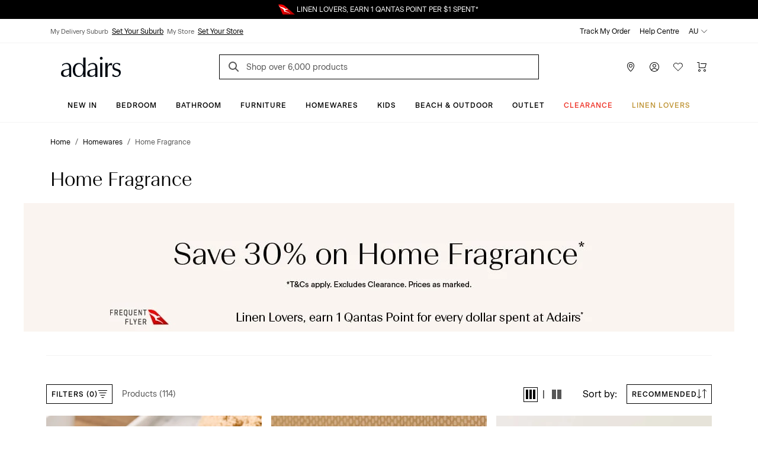

--- FILE ---
content_type: text/html; charset=utf-8
request_url: https://www.adairs.com.au/homewares/home-fragrance/?page=3
body_size: 51674
content:


<!DOCTYPE html>

<html data-edit-mode="False" lang="en-AU">
<head>
    <meta name="viewport" content="width=device-width" />

    <title>Home Fragrances, Scented Candles, Soaps &amp; Diffusers | Adairs</title>


        <link rel="canonical" href="https://www.adairs.com.au/homewares/home-fragrance/?page=3">

        <meta name="title" content="Home Fragrances, Scented Candles, Soaps & Diffusers | Adairs" />
        <meta name="description" content="Browse our premium designer home fragrances, luxury soaps, scented candles & diffusers made exclusively for Adairs from Mercer + Reid & Home Republic online or instore." />
        <meta name="keywords" content="" />

        <meta property="og:type" content="website" />
        <meta property="og:title" content="Home Fragrances, Scented Candles, Soaps &amp; Diffusers | Adairs" />
            <meta property="og:description" content="Browse our premium designer home fragrances, luxury soaps, scented candles &amp; diffusers made exclusively for Adairs from Mercer &#x2B; Reid &amp; Home Republic online or instore." />
            <meta name="twitter:description" content="Browse our premium designer home fragrances, luxury soaps, scented candles &amp; diffusers made exclusively for Adairs from Mercer &#x2B; Reid &amp; Home Republic online or instore." />
        <meta name="twitter:title" content="Home Fragrances, Scented Candles, Soaps &amp; Diffusers | Adairs" />
        <meta name="twitter:card" content="summary_large_image" />



    <link rel="icon" href="/Static/images/favicon.svg" type="image/svg+xml" />
    <link rel="icon" href="/Static/images/favicon-32.png" sizes="32x32" />
    <link rel="icon" href="/Static/images/favicon-128.png" sizes="128x128" />
    <link rel="icon" href="/Static/images/favicon-180.png" sizes="180x180" />
    <link rel="icon" href="/Static/images/favicon-192.png" sizes="192x192" />
    <link rel="shortcut icon" href="/favicon.ico" type="image/x-icon" sizes="any" />
    <link rel="apple-touch-icon" href="/Static/images/apple-touch-icon.png" />

    <link href="https://www.adairs.com.au/homewares/home-fragrance/?page=3" hreflang="x-default" rel="alternate" /><link href="https://www.adairs.com.au/homewares/home-fragrance/?page=3" hreflang="en-AU" rel="alternate" /><link href="https://www.adairs.co.nz/homewares/home-fragrance/?page=3" hreflang="en-NZ" rel="alternate" />

    <link href="/Static/dist/css/app.min.css?v=OZP72uJt8fyrC9iHA-QNIgpnoNIt8cByu8OJlcOoffo" rel="stylesheet" />

<link rel="stylesheet" href="https://use.typekit.net/tlz2lxt.css">
<link rel="stylesheet" type="text/css" href="https://libraries.unbxdapi.com/ss-unbxd-gau-ss-adairs-prod_autosuggest.css">
    <script>
!function(T,l,y){var S=T.location,k="script",D="instrumentationKey",C="ingestionendpoint",I="disableExceptionTracking",E="ai.device.",b="toLowerCase",w="crossOrigin",N="POST",e="appInsightsSDK",t=y.name||"appInsights";(y.name||T[e])&&(T[e]=t);var n=T[t]||function(d){var g=!1,f=!1,m={initialize:!0,queue:[],sv:"5",version:2,config:d};function v(e,t){var n={},a="Browser";return n[E+"id"]=a[b](),n[E+"type"]=a,n["ai.operation.name"]=S&&S.pathname||"_unknown_",n["ai.internal.sdkVersion"]="javascript:snippet_"+(m.sv||m.version),{time:function(){var e=new Date;function t(e){var t=""+e;return 1===t.length&&(t="0"+t),t}return e.getUTCFullYear()+"-"+t(1+e.getUTCMonth())+"-"+t(e.getUTCDate())+"T"+t(e.getUTCHours())+":"+t(e.getUTCMinutes())+":"+t(e.getUTCSeconds())+"."+((e.getUTCMilliseconds()/1e3).toFixed(3)+"").slice(2,5)+"Z"}(),iKey:e,name:"Microsoft.ApplicationInsights."+e.replace(/-/g,"")+"."+t,sampleRate:100,tags:n,data:{baseData:{ver:2}}}}var h=d.url||y.src;if(h){function a(e){var t,n,a,i,r,o,s,c,u,p,l;g=!0,m.queue=[],f||(f=!0,t=h,s=function(){var e={},t=d.connectionString;if(t)for(var n=t.split(";"),a=0;a<n.length;a++){var i=n[a].split("=");2===i.length&&(e[i[0][b]()]=i[1])}if(!e[C]){var r=e.endpointsuffix,o=r?e.location:null;e[C]="https://"+(o?o+".":"")+"dc."+(r||"services.visualstudio.com")}return e}(),c=s[D]||d[D]||"",u=s[C],p=u?u+"/v2/track":d.endpointUrl,(l=[]).push((n="SDK LOAD Failure: Failed to load Application Insights SDK script (See stack for details)",a=t,i=p,(o=(r=v(c,"Exception")).data).baseType="ExceptionData",o.baseData.exceptions=[{typeName:"SDKLoadFailed",message:n.replace(/\./g,"-"),hasFullStack:!1,stack:n+"\nSnippet failed to load ["+a+"] -- Telemetry is disabled\nHelp Link: https://go.microsoft.com/fwlink/?linkid=2128109\nHost: "+(S&&S.pathname||"_unknown_")+"\nEndpoint: "+i,parsedStack:[]}],r)),l.push(function(e,t,n,a){var i=v(c,"Message"),r=i.data;r.baseType="MessageData";var o=r.baseData;return o.message='AI (Internal): 99 message:"'+("SDK LOAD Failure: Failed to load Application Insights SDK script (See stack for details) ("+n+")").replace(/\"/g,"")+'"',o.properties={endpoint:a},i}(0,0,t,p)),function(e,t){if(JSON){var n=T.fetch;if(n&&!y.useXhr)n(t,{method:N,body:JSON.stringify(e),mode:"cors"});else if(XMLHttpRequest){var a=new XMLHttpRequest;a.open(N,t),a.setRequestHeader("Content-type","application/json"),a.send(JSON.stringify(e))}}}(l,p))}function i(e,t){f||setTimeout(function(){!t&&m.core||a()},500)}var e=function(){var n=l.createElement(k);n.src=h;var e=y[w];return!e&&""!==e||"undefined"==n[w]||(n[w]=e),n.onload=i,n.onerror=a,n.onreadystatechange=function(e,t){"loaded"!==n.readyState&&"complete"!==n.readyState||i(0,t)},n}();y.ld<0?l.getElementsByTagName("head")[0].appendChild(e):setTimeout(function(){l.getElementsByTagName(k)[0].parentNode.appendChild(e)},y.ld||0)}try{m.cookie=l.cookie}catch(p){}function t(e){for(;e.length;)!function(t){m[t]=function(){var e=arguments;g||m.queue.push(function(){m[t].apply(m,e)})}}(e.pop())}var n="track",r="TrackPage",o="TrackEvent";t([n+"Event",n+"PageView",n+"Exception",n+"Trace",n+"DependencyData",n+"Metric",n+"PageViewPerformance","start"+r,"stop"+r,"start"+o,"stop"+o,"addTelemetryInitializer","setAuthenticatedUserContext","clearAuthenticatedUserContext","flush"]),m.SeverityLevel={Verbose:0,Information:1,Warning:2,Error:3,Critical:4};var s=(d.extensionConfig||{}).ApplicationInsightsAnalytics||{};if(!0!==d[I]&&!0!==s[I]){var c="onerror";t(["_"+c]);var u=T[c];T[c]=function(e,t,n,a,i){var r=u&&u(e,t,n,a,i);return!0!==r&&m["_"+c]({message:e,url:t,lineNumber:n,columnNumber:a,error:i}),r},d.autoExceptionInstrumented=!0}return m}(y.cfg);function a(){y.onInit&&y.onInit(n)}(T[t]=n).queue&&0===n.queue.length?(n.queue.push(a),n.trackPageView({})):a()}(window,document,{src: "https://js.monitor.azure.com/scripts/b/ai.2.gbl.min.js", crossOrigin: "anonymous", cfg: {instrumentationKey: '1c2bc65a-ba22-437f-81f1-f957875e1079', disableCookiesUsage: false }});
</script>
<script>
_iaq = [ ['client', '5e198010a62644668453d0aa485d2260'], ['track', 'consume'] ]; !function(d,s){var ia=d.createElement(s);ia.async=1,s=d.getElementsByTagName(s)[0],ia.src='//s.apac01.idio.episerver.net/ia.js',s.parentNode.insertBefore(ia,s)}(document,'script');
</script>


    

<script type="text/javascript" defer src="https://libraries.unbxdapi.com/sdk-clients/ss-unbxd-ganz-adairs-auz-prod6861718373057/ua/ua.js">
</script>

<script type="text/javascript">(function(u,t,d){    var i=d.createElement(t);i.type='text/javascript';i.async=true;i.src=u;    var s=d.getElementsByTagName(t)[0]; s.parentNode.insertBefore(i,s);})('https://stellar-tracker.inside-graph.com/gtm/IN-1000937-NEW/include.js','script', document);</script>

<script>
            !function (d, s) { var ip = d.createElement(s); ip.async = 1, s = d.getElementsByTagName(s)[0], ip.src = '//s.apac01.idio.episerver.net/ip.js', s.parentNode.insertBefore(ip, s) }(document, 'script');
        </script>
        <script type="application/ld+json">
            {"context":"https://schema.org","type":"BreadcrumbList","itemListElement":[{"type":"ListItem","position":1,"name":"Home","item":"https://www.adairs.com.au/"},{"type":"ListItem","position":2,"name":"Homewares","item":"https://www.adairs.com.au/homewares/"},{"type":"ListItem","position":3,"name":"Home Fragrance","item":"https://www.adairs.com.au/homewares/home-fragrance/"}]}
        </script>






<script>
    var dataLayer = dataLayer ? dataLayer : [];
    window['userId'] = '90be7706-dbd0-43ba-bd8a-f94f44e03dd3';
    window['currencyCode'] = 'AUD';
</script>

<!-- Google Tag Manager -->
<script>(function(w,d,s,l,i){w[l]=w[l]||[];w[l].push({'gtm.start':
new Date().getTime(),event:'gtm.js'});var f=d.getElementsByTagName(s)[0],
j=d.createElement(s),dl=l!='dataLayer'?'&l='+l:'';j.async=true;j.src=
'https://www.googletagmanager.com/gtm.js?id='+i+dl;f.parentNode.insertBefore(j,f);
})(window,document,'script','dataLayer','GTM-MNQDMBP');</script>
<!-- End Google Tag Manager -->

<!-- Google Tag Manager (noscript) -->
<noscript><iframe src="https://www.googletagmanager.com/ns.html?id=GTM-MNQDMBP"
height="0" width="0" style="display:none;visibility:hidden"></iframe></noscript>
<!-- End Google Tag Manager (noscript) -->

        <script>
        window.UnbxdAnalyticsConf = window.UnbxdAnalyticsConf || {};

        window.UnbxdAnalyticsConf['misc'] = { 'customerId': '90be7706-dbd0-43ba-bd8a-f94f44e03dd3' };
        
        window.UnbxdAnalyticsConf['page'] = 'categoryPathId:\"homewares>homefragrance\"';
        window.UnbxdAnalyticsConf['page_type'] = 'BOOLEAN';
                </script>

        <script>
            window.ClickAndCollectSettings = {"clickAndCollectFeatureEnabled":true,"clickAndCollectEnabled":true,"collectionTimeframePromise":"\u003Cspan data-olk-copy-source=\u0022MessageBody\u0022\u003E: order by 2.00pm for same day pick-up\u003C/span\u003E","storeEnabledForCC":"Click \u0026amp; Collect, available for in-stock items","storeDisabledForCC":"Store unavailable for Click \u0026amp; Collect","noCCStock":"Unavailable for Click \u0026amp; Collect","onlyLinenLoverItemForCC":"Linen Lovers Membership cards are not available for Click \u0026amp; Collect, please change your order to delivery.","someItemsAvailableForCC":"\u003Cp data-pm-slice=\u00221 1 [\u0026quot;orderedList\u0026quot;,{\u0026quot;order\u0026quot;:1},\u0026quot;listItem\u0026quot;,null,\u0026quot;orderedList\u0026quot;,{\u0026quot;order\u0026quot;:1},\u0026quot;listItem\u0026quot;,null,\u0026quot;orderedList\u0026quot;,{\u0026quot;order\u0026quot;:1},\u0026quot;listItem\u0026quot;,null]\u0022\u003ESorry, we don\u0027t have stock of all your items for Click \u0026amp; Collect\u003C/p\u003E","findInStoreServiceUnavailable":"Find in store service, temporarily unavailable","findInStoreServiceUnavailableForCC":"Click \u0026amp; Collect temporarily unavailable; please change your order to delivery","disableFindInStore":false,"findInStoreDefaultPageSize":3}
        </script>
    
</head>
<body class="turn-on-cnc-feature turn-on-fis turn-on-cnc">

    


    <div>
<div id="react_0HNIJSNKN4EME"><div class="SiteHeader"><div class="SiteHeader-content SiteHeader--fixed "><div class="SiteHeader-content-inner"><div class="NudgeBar"><div class="NudgeBar-inner z-5" style="background-color:#000000;color:#FFFFFF"><div class="NudgeBar-message active"><div class="container"><div class="NudgeBar-message-inner"><a href="https://www.adairs.com.au/join-linen-lovers/" class="NudgeBar-message-link" style="color:#FFFFFF">Linen Lovers Always Save More!</a></div></div></div><div class="NudgeBar-message "><div class="container"><div class="NudgeBar-message-inner"><img height="20" src="/cdn-cgi/image//globalassets/01.-site-structure/qantas/qantasnudge.svg"/><a href="https://www.adairs.com.au/qantas/" class="NudgeBar-message-link" style="color:#FFFFFF">LINEN LOVERS, EARN 1 QANTAS POINT PER $1 SPENT*</a></div></div></div><div class="NudgeBar-message "><div class="container"><div class="NudgeBar-message-inner"><a href="https://www.adairs.com.au/stores/" class="NudgeBar-message-link" style="color:#FFFFFF">Need it in a hurry? Find your nearest store</a></div></div></div></div><div class="NudgeBar-spacer"></div></div><div class="d-none d-lg-block"><div class="desktopHeader bg-white z-6 position-relative"><div class="border-bottom"><div class="container"><div class="row align-items-center"><div class="col-6"><div class="store-details d-flex"><div class="store-details__item"><span>My Delivery Suburb</span><button type="button">Set Your Suburb</button></div><div class="store-details__item"><span>My Store</span><button type="button">Set Your Store</button></div></div></div><div class="col-6"><ul class="top-header d-flex px-0 mb-0 justify-content-end list-unstyled"><li class="top-header__item text-black pl-1"><a class="text-black" href="/account/track-my-order/" target="">Track My Order</a></li><li class="top-header__item text-black pl-1"><a class="text-black" href="/help-centre/" target="">Help Centre</a></li><li class="top-header__item position-relative pl-1"><div class="dropdown"><span class="top-header__item-span dropdown-toggle" aria-haspopup="true" aria-expanded="false">AU<svg version="1.1" xmlns="http://www.w3.org/2000/svg" viewBox="0 0 16 16" class="Icon dropdown-toggle__icon Icon--chevronDown" width="16" height="16"><path class="Icon-chevronDown" d="M2 5L8 11L14 5" stroke="currentColor" stroke-linecap="round" stroke-linejoin="round" fill="none"></path></svg></span></div></li></ul></div></div></div></div><div class="container"><div class="row pt-1 justify-content-between align-items-center position-relative"><div class="mobileMenu-header__logo col-3 pl-1"><a href="/" aria-label="Go to homepge"><img src="/cdn-cgi/image//globalassets/01.-site-structure/adairs-logo/2025/adairs-logo-new.svg"/></a></div><div class="col-6"><div class="AutoSuggest position-relative mb-sm-1 mb-lg-0"><button class="search-button search-button position-absolute border-0 bg-transparent" aria-label="Search"><svg version="1.1" xmlns="http://www.w3.org/2000/svg" viewBox="0 0 24 24" class="Icon  Icon--search" width="24" height="24"><path d="M16 16L11.5 11.5" stroke="#565656" stroke-width="2" stroke-miterlimit="10" stroke-linecap="square"></path><path d="M7 13C10.3137 13 13 10.3137 13 7C13 3.68629 10.3137 1 7 1C3.68629 1 1 3.68629 1 7C1 10.3137 3.68629 13 7 13Z" fill="transparent" stroke="#565656" stroke-width="2" stroke-miterlimit="10" stroke-linecap="square"></path></svg></button><form action="/search-results/" method="GET" autoComplete="off"><input placeholder="Shop over 6,000 products" name="keyword" class="AutoSuggest__search w-100" autoComplete="off" id="unbxd-search-input"/></form><div class="AutoSuggest-IconContainer"></div></div></div><div class="mobileMenu-header__features col-3"><ul class="d-flex px-0 mb-0 justify-content-end"><li><a href="/stores/" aria-label="Store Finder" class="mobileMenu-header-btn btn btn-primary"><svg version="1.1" xmlns="http://www.w3.org/2000/svg" viewBox="0 0 16 16" class="Icon  Icon--pin" width="16" height="16"><path fill-rule="evenodd" clip-rule="evenodd" d="M8 1C6.67392 1 5.40215 1.52678 4.46447 2.46447C3.52678 3.40215 3 4.67392 3 6C3 8.07476 4.28314 10.3357 5.64835 12.1353C6.32144 13.0226 6.99568 13.7736 7.50195 14.3028C7.6964 14.5061 7.86565 14.6763 8 14.8084C8.13435 14.6763 8.3036 14.5061 8.49805 14.3028C9.00432 13.7736 9.67856 13.0226 10.3517 12.1353C11.7169 10.3357 13 8.07476 13 6C13 4.67392 12.4732 3.40215 11.5355 2.46447C10.5979 1.52678 9.32608 1 8 1ZM8 15.5C7.66366 15.87 7.66356 15.8699 7.66344 15.8698L7.66201 15.8685L7.65837 15.8651L7.64524 15.8531L7.59648 15.8077C7.55432 15.7682 7.49326 15.7105 7.416 15.6357C7.26152 15.4862 7.04208 15.2688 6.7793 14.994C6.25432 14.4452 5.55356 13.6649 4.85165 12.7397C3.46686 10.9143 2 8.42524 2 6C2 4.4087 2.63214 2.88258 3.75736 1.75736C4.88258 0.632141 6.4087 0 8 0C9.5913 0 11.1174 0.632141 12.2426 1.75736C13.3679 2.88258 14 4.4087 14 6C14 8.42524 12.5331 10.9143 11.1483 12.7397C10.4464 13.6649 9.74568 14.4452 9.2207 14.994C8.95792 15.2688 8.73848 15.4862 8.584 15.6357C8.50674 15.7105 8.44568 15.7682 8.40352 15.8077L8.35476 15.8531L8.34163 15.8651L8.33799 15.8685L8.33691 15.8694C8.33679 15.8696 8.33634 15.87 8 15.5ZM8 15.5L8.33691 15.8694C8.1462 16.0428 7.85415 16.0431 7.66344 15.8698L8 15.5Z" fill="currentColor"></path> <path fill-rule="evenodd" clip-rule="evenodd" d="M8 4C6.89543 4 6 4.89543 6 6C6 7.10457 6.89543 8 8 8C9.10457 8 10 7.10457 10 6C10 4.89543 9.10457 4 8 4ZM5 6C5 4.34315 6.34315 3 8 3C9.65685 3 11 4.34315 11 6C11 7.65685 9.65685 9 8 9C6.34315 9 5 7.65685 5 6Z" fill="currentColor"></path></svg></a></li><li class="position-relative"><button aria-label="Account" type="button" class="mobileMenu-header-btn position-relative btn btn-primary"><svg version="1.1" xmlns="http://www.w3.org/2000/svg" viewBox="0 0 16 16" class="Icon  Icon--account" width="16" height="16"><path fill-rule="evenodd" clip-rule="evenodd" d="M8 4C6.89543 4 6 4.89543 6 6C6 7.10457 6.89543 8 8 8C9.10457 8 10 7.10457 10 6C10 4.89543 9.10457 4 8 4ZM5 6C5 4.34315 6.34315 3 8 3C9.65685 3 11 4.34315 11 6C11 7.65685 9.65685 9 8 9C6.34315 9 5 7.65685 5 6Z" fill="currentColor"></path> <path fill-rule="evenodd" clip-rule="evenodd" d="M4.80642 10.9222C5.76265 10.3197 6.8698 10 7.99999 10C9.13019 10 10.2373 10.3197 11.1936 10.9222C12.1498 11.5246 12.9161 12.3853 13.404 13.4047C13.5232 13.6538 13.4179 13.9524 13.1688 14.0716C12.9198 14.1908 12.6212 14.0855 12.502 13.8364C12.0955 12.9871 11.4571 12.2701 10.6605 11.7682C9.86388 11.2663 8.94154 11 7.99999 11C7.05844 11 6.1361 11.2663 5.33948 11.7682C4.54286 12.2701 3.90446 12.9871 3.498 13.8364C3.37879 14.0855 3.08023 14.1908 2.83115 14.0716C2.58206 13.9524 2.47677 13.6538 2.59598 13.4047C3.08388 12.3853 3.85019 11.5246 4.80642 10.9222Z" fill="currentColor"></path> <path fill-rule="evenodd" clip-rule="evenodd" d="M8 1C4.13401 1 1 4.13401 1 8C1 11.866 4.13401 15 8 15C11.866 15 15 11.866 15 8C15 4.13401 11.866 1 8 1ZM0 8C0 3.58172 3.58172 0 8 0C12.4183 0 16 3.58172 16 8C16 12.4183 12.4183 16 8 16C3.58172 16 0 12.4183 0 8Z" fill="currentColor"></path></svg></button></li><li><a href="/wishlist/" aria-label="Wish List" class="mobileMenu-header-btn position-relative btn btn-primary"><svg version="1.1" xmlns="http://www.w3.org/2000/svg" viewBox="0 0 16 16" class="Icon  Icon--heart" width="16" height="16"><path class="Icon-heart" fill="none" d="M14.328 2.67201C12.766 1.11001 10.233 1.11001 8.67101 2.67201C8.39101 2.95201 8.18001 3.27001 8.00001 3.60101C7.82001 3.27001 7.60901 2.95101 7.32801 2.67101C5.76601 1.10901 3.23301 1.10901 1.67101 2.67101C0.109012 4.23301 0.109012 6.76601 1.67101 8.32801L8.00001 14.5L14.328 8.32801C15.891 6.76601 15.891 4.23401 14.328 2.67201Z" stroke="currentColor" stroke-miterlimit="10" stroke-linecap="square"></path></svg></a></li><li class="position-relative"><a href="/cart/" aria-label="Cart" class="mobileMenu-header-btn position-relative btn btn-primary"><svg version="1.1" xmlns="http://www.w3.org/2000/svg" viewBox="0 0 16 16" class="Icon  Icon--cart" width="16" height="16"><path fill-rule="evenodd" clip-rule="evenodd" d="M0 0.5C0 0.223858 0.223858 0 0.5 0H3.5C3.77614 0 4 0.223858 4 0.5V9H13.1228L14.8371 3H6.5C6.22386 3 6 2.77614 6 2.5C6 2.22386 6.22386 2 6.5 2H15.5C15.6569 2 15.8047 2.07365 15.8992 2.1989C15.9937 2.32416 16.0239 2.4865 15.9808 2.63736L13.9808 9.63736C13.9194 9.85201 13.7232 10 13.5 10H3.5C3.22386 10 3 9.77614 3 9.5V1H0.5C0.223858 1 0 0.776142 0 0.5Z" fill="currentColor"></path> <path fill-rule="evenodd" clip-rule="evenodd" d="M4 13C3.44772 13 3 13.4477 3 14C3 14.5523 3.44772 15 4 15C4.55228 15 5 14.5523 5 14C5 13.4477 4.55228 13 4 13ZM2 14C2 12.8954 2.89543 12 4 12C5.10457 12 6 12.8954 6 14C6 15.1046 5.10457 16 4 16C2.89543 16 2 15.1046 2 14Z" fill="currentColor"></path> <path fill-rule="evenodd" clip-rule="evenodd" d="M13 13C12.4477 13 12 13.4477 12 14C12 14.5523 12.4477 15 13 15C13.5523 15 14 14.5523 14 14C14 13.4477 13.5523 13 13 13ZM11 14C11 12.8954 11.8954 12 13 12C14.1046 12 15 12.8954 15 14C15 15.1046 14.1046 16 13 16C11.8954 16 11 15.1046 11 14Z" fill="currentColor"></path></svg></a></li></ul></div></div></div></div><div class="container-fluid bg-white border-bottom position-relative z-5"><div class="row"><div class="col-12"><div class="overflow-auto d-flex justify-content-center"><a style="color:#000000;font-style:normal;border-bottom:1px solid transparent" href="/new/" class="menu-item__title px-1 pt-2 pb-1 d-inline-block text-decoration-none white-space-nowrap bg-transparent border-top-0  border-left-0 border-right-0 cursor-pointer  btn btn-primary">New In</a><a style="color:#000000;font-style:normal;border-bottom:1px solid transparent" href="/bedroom/" class="menu-item__title px-1 pt-2 pb-1 d-inline-block text-decoration-none white-space-nowrap bg-transparent border-top-0  border-left-0 border-right-0 cursor-pointer  btn btn-primary">Bedroom</a><a style="color:#000000;font-style:normal;border-bottom:1px solid transparent" href="/bathroom/" class="menu-item__title px-1 pt-2 pb-1 d-inline-block text-decoration-none white-space-nowrap bg-transparent border-top-0  border-left-0 border-right-0 cursor-pointer  btn btn-primary">Bathroom</a><a style="color:#000000;font-style:normal;border-bottom:1px solid transparent" href="/furniture/" class="menu-item__title px-1 pt-2 pb-1 d-inline-block text-decoration-none white-space-nowrap bg-transparent border-top-0  border-left-0 border-right-0 cursor-pointer  btn btn-primary">Furniture</a><a style="color:#000000;font-style:normal;border-bottom:1px solid transparent" href="/homewares/" class="menu-item__title px-1 pt-2 pb-1 d-inline-block text-decoration-none white-space-nowrap bg-transparent border-top-0  border-left-0 border-right-0 cursor-pointer  btn btn-primary">Homewares</a><a style="color:#000000;font-style:normal;border-bottom:1px solid transparent" href="/adairs-kids/" class="menu-item__title px-1 pt-2 pb-1 d-inline-block text-decoration-none white-space-nowrap bg-transparent border-top-0  border-left-0 border-right-0 cursor-pointer  btn btn-primary">Kids</a><a style="color:#000000;font-style:normal;border-bottom:1px solid transparent" href="/homewares/outdoor/" class="menu-item__title px-1 pt-2 pb-1 d-inline-block text-decoration-none white-space-nowrap bg-transparent border-top-0  border-left-0 border-right-0 cursor-pointer  btn btn-primary">Beach &amp; Outdoor</a><a style="color:#000000;font-style:normal;border-bottom:1px solid transparent" href="/sales/outlet/" class="menu-item__title px-1 pt-2 pb-1 d-inline-block text-decoration-none white-space-nowrap bg-transparent border-top-0  border-left-0 border-right-0 cursor-pointer  btn btn-primary">Outlet</a><a style="color:#EE3226;font-style:normal;border-bottom:1px solid transparent" href="/sales/clearance/" class="menu-item__title px-1 pt-2 pb-1 d-inline-block text-decoration-none white-space-nowrap bg-transparent border-top-0  border-left-0 border-right-0 cursor-pointer  btn btn-primary">CLEARANCE</a><a style="color:#BF9435;font-style:normal;border-bottom:1px solid transparent" href="/join-linen-lovers/" class="menu-item__title px-1 pt-2 pb-1 d-inline-block text-decoration-none white-space-nowrap bg-transparent border-top-0  border-left-0 border-right-0 cursor-pointer  btn btn-primary">Linen Lovers</a></div></div></div></div><div class="DesktopMegaMenu container-fluid bg-white border-bottom position-absolute z-4 animated faster fadeSlideInDown  d-none" style="box-shadow:0 4px 15px 0 rgba(0, 0, 0, 0.5)"><div class="container"><div class="row pb-5"><div class="col-12 d-flex align-items-center  mt-1 pt-1 pr-0"><div class="mega-menu__spacer"></div><a role="button"><svg version="1.1" xmlns="http://www.w3.org/2000/svg" viewBox="0 0 24 24" class="Icon mr-0-25 Icon--close" width="24" height="24"><path d="M14.53 4.53l-1.06-1.06L9 7.94 4.53 3.47 3.47 4.53 7.94 9l-4.47 4.47 1.06 1.06L9 10.06l4.47 4.47 1.06-1.06L10.06 9z" stroke="currentColor"></path></svg></a></div><div class="col-12 mt-2 px-0"></div></div></div></div></div><div class="d-block d-lg-none"><div class="mobileMenu-header"><div class="container-fluid"><div class="row mb-0-5 justify-content-between align-items-center position-relative mobileMenu-header__border"><div class="col-2 col-md-1 cursor-pointer"><button class="mobileMenu-header__trigger" type="button" name="mobile-menu"><svg version="1.1" xmlns="http://www.w3.org/2000/svg" viewBox="0 0 24 24" class="Icon  Icon--hamburger" width="24" height="24"><path d="M1 8H23" stroke="black" stroke-miterlimit="10" stroke-linecap="square"></path> <path d="M1 1H23" stroke="black" stroke-miterlimit="10" stroke-linecap="square"></path> <path d="M1 15H23" stroke="black" stroke-miterlimit="10" stroke-linecap="square"></path></svg></button></div><div class="mobileMenu-header__logo col-5 col-md-6 p-0"><a href="/"><img src="/cdn-cgi/image//globalassets/01.-site-structure/adairs-logo/2025/adairs-logo-new.svg"/></a></div><div class="mobileMenu-header__features col-5"><ul class="d-flex px-0 mb-0 justify-content-end"><li><a href="/stores/" aria-label="Store Finder" class="mobileMenu-header-btn btn btn-primary"><svg version="1.1" xmlns="http://www.w3.org/2000/svg" viewBox="0 0 16 16" class="Icon  Icon--pin" width="16" height="16"><path fill-rule="evenodd" clip-rule="evenodd" d="M8 1C6.67392 1 5.40215 1.52678 4.46447 2.46447C3.52678 3.40215 3 4.67392 3 6C3 8.07476 4.28314 10.3357 5.64835 12.1353C6.32144 13.0226 6.99568 13.7736 7.50195 14.3028C7.6964 14.5061 7.86565 14.6763 8 14.8084C8.13435 14.6763 8.3036 14.5061 8.49805 14.3028C9.00432 13.7736 9.67856 13.0226 10.3517 12.1353C11.7169 10.3357 13 8.07476 13 6C13 4.67392 12.4732 3.40215 11.5355 2.46447C10.5979 1.52678 9.32608 1 8 1ZM8 15.5C7.66366 15.87 7.66356 15.8699 7.66344 15.8698L7.66201 15.8685L7.65837 15.8651L7.64524 15.8531L7.59648 15.8077C7.55432 15.7682 7.49326 15.7105 7.416 15.6357C7.26152 15.4862 7.04208 15.2688 6.7793 14.994C6.25432 14.4452 5.55356 13.6649 4.85165 12.7397C3.46686 10.9143 2 8.42524 2 6C2 4.4087 2.63214 2.88258 3.75736 1.75736C4.88258 0.632141 6.4087 0 8 0C9.5913 0 11.1174 0.632141 12.2426 1.75736C13.3679 2.88258 14 4.4087 14 6C14 8.42524 12.5331 10.9143 11.1483 12.7397C10.4464 13.6649 9.74568 14.4452 9.2207 14.994C8.95792 15.2688 8.73848 15.4862 8.584 15.6357C8.50674 15.7105 8.44568 15.7682 8.40352 15.8077L8.35476 15.8531L8.34163 15.8651L8.33799 15.8685L8.33691 15.8694C8.33679 15.8696 8.33634 15.87 8 15.5ZM8 15.5L8.33691 15.8694C8.1462 16.0428 7.85415 16.0431 7.66344 15.8698L8 15.5Z" fill="currentColor"></path> <path fill-rule="evenodd" clip-rule="evenodd" d="M8 4C6.89543 4 6 4.89543 6 6C6 7.10457 6.89543 8 8 8C9.10457 8 10 7.10457 10 6C10 4.89543 9.10457 4 8 4ZM5 6C5 4.34315 6.34315 3 8 3C9.65685 3 11 4.34315 11 6C11 7.65685 9.65685 9 8 9C6.34315 9 5 7.65685 5 6Z" fill="currentColor"></path></svg></a></li><li class="position-relative"><a href="https://www.adairs.com.au/account/account-summary/" aria-label="Account" class="mobileMenu-header-btn position-relative btn btn-primary"><svg version="1.1" xmlns="http://www.w3.org/2000/svg" viewBox="0 0 16 16" class="Icon  Icon--account" width="16" height="16"><path fill-rule="evenodd" clip-rule="evenodd" d="M8 4C6.89543 4 6 4.89543 6 6C6 7.10457 6.89543 8 8 8C9.10457 8 10 7.10457 10 6C10 4.89543 9.10457 4 8 4ZM5 6C5 4.34315 6.34315 3 8 3C9.65685 3 11 4.34315 11 6C11 7.65685 9.65685 9 8 9C6.34315 9 5 7.65685 5 6Z" fill="currentColor"></path> <path fill-rule="evenodd" clip-rule="evenodd" d="M4.80642 10.9222C5.76265 10.3197 6.8698 10 7.99999 10C9.13019 10 10.2373 10.3197 11.1936 10.9222C12.1498 11.5246 12.9161 12.3853 13.404 13.4047C13.5232 13.6538 13.4179 13.9524 13.1688 14.0716C12.9198 14.1908 12.6212 14.0855 12.502 13.8364C12.0955 12.9871 11.4571 12.2701 10.6605 11.7682C9.86388 11.2663 8.94154 11 7.99999 11C7.05844 11 6.1361 11.2663 5.33948 11.7682C4.54286 12.2701 3.90446 12.9871 3.498 13.8364C3.37879 14.0855 3.08023 14.1908 2.83115 14.0716C2.58206 13.9524 2.47677 13.6538 2.59598 13.4047C3.08388 12.3853 3.85019 11.5246 4.80642 10.9222Z" fill="currentColor"></path> <path fill-rule="evenodd" clip-rule="evenodd" d="M8 1C4.13401 1 1 4.13401 1 8C1 11.866 4.13401 15 8 15C11.866 15 15 11.866 15 8C15 4.13401 11.866 1 8 1ZM0 8C0 3.58172 3.58172 0 8 0C12.4183 0 16 3.58172 16 8C16 12.4183 12.4183 16 8 16C3.58172 16 0 12.4183 0 8Z" fill="currentColor"></path></svg></a></li><li><a href="/wishlist/" aria-label="Wish List" class="mobileMenu-header-btn position-relative btn btn-primary"><svg version="1.1" xmlns="http://www.w3.org/2000/svg" viewBox="0 0 16 16" class="Icon  Icon--heart" width="16" height="16"><path class="Icon-heart" fill="none" d="M14.328 2.67201C12.766 1.11001 10.233 1.11001 8.67101 2.67201C8.39101 2.95201 8.18001 3.27001 8.00001 3.60101C7.82001 3.27001 7.60901 2.95101 7.32801 2.67101C5.76601 1.10901 3.23301 1.10901 1.67101 2.67101C0.109012 4.23301 0.109012 6.76601 1.67101 8.32801L8.00001 14.5L14.328 8.32801C15.891 6.76601 15.891 4.23401 14.328 2.67201Z" stroke="currentColor" stroke-miterlimit="10" stroke-linecap="square"></path></svg></a></li><li><a href="/cart/" aria-label="Cart" class="mobileMenu-header-btn position-relative btn btn-primary"><svg version="1.1" xmlns="http://www.w3.org/2000/svg" viewBox="0 0 16 16" class="Icon  Icon--cart" width="16" height="16"><path fill-rule="evenodd" clip-rule="evenodd" d="M0 0.5C0 0.223858 0.223858 0 0.5 0H3.5C3.77614 0 4 0.223858 4 0.5V9H13.1228L14.8371 3H6.5C6.22386 3 6 2.77614 6 2.5C6 2.22386 6.22386 2 6.5 2H15.5C15.6569 2 15.8047 2.07365 15.8992 2.1989C15.9937 2.32416 16.0239 2.4865 15.9808 2.63736L13.9808 9.63736C13.9194 9.85201 13.7232 10 13.5 10H3.5C3.22386 10 3 9.77614 3 9.5V1H0.5C0.223858 1 0 0.776142 0 0.5Z" fill="currentColor"></path> <path fill-rule="evenodd" clip-rule="evenodd" d="M4 13C3.44772 13 3 13.4477 3 14C3 14.5523 3.44772 15 4 15C4.55228 15 5 14.5523 5 14C5 13.4477 4.55228 13 4 13ZM2 14C2 12.8954 2.89543 12 4 12C5.10457 12 6 12.8954 6 14C6 15.1046 5.10457 16 4 16C2.89543 16 2 15.1046 2 14Z" fill="currentColor"></path> <path fill-rule="evenodd" clip-rule="evenodd" d="M13 13C12.4477 13 12 13.4477 12 14C12 14.5523 12.4477 15 13 15C13.5523 15 14 14.5523 14 14C14 13.4477 13.5523 13 13 13ZM11 14C11 12.8954 11.8954 12 13 12C14.1046 12 15 12.8954 15 14C15 15.1046 14.1046 16 13 16C11.8954 16 11 15.1046 11 14Z" fill="currentColor"></path></svg></a></li></ul></div></div><div class="row"><div class="col-12"><div class="AutoSuggest position-relative mb-sm-1 mb-lg-0"><button class="search-button search-button position-absolute border-0 bg-transparent" aria-label="Search"><svg version="1.1" xmlns="http://www.w3.org/2000/svg" viewBox="0 0 24 24" class="Icon  Icon--search" width="24" height="24"><path d="M16 16L11.5 11.5" stroke="#565656" stroke-width="2" stroke-miterlimit="10" stroke-linecap="square"></path><path d="M7 13C10.3137 13 13 10.3137 13 7C13 3.68629 10.3137 1 7 1C3.68629 1 1 3.68629 1 7C1 10.3137 3.68629 13 7 13Z" fill="transparent" stroke="#565656" stroke-width="2" stroke-miterlimit="10" stroke-linecap="square"></path></svg></button><form action="/search-results/" method="GET" autoComplete="off"><input placeholder="Shop over 6,000 products" name="keyword" class="AutoSuggest__search w-100" autoComplete="off" id="unbxd-search-input"/></form><div class="AutoSuggest-IconContainer"></div></div></div></div></div></div><div class="container-fluid mobileMenu position-relative z-5 border-bottom d-none "><div class="row position-relative" style="overflow-x:hidden"><div class="overlay"></div><div class="col-10 pl-0 ml--0 pr-0  d-flex flex-row animated slideInLeft faster"><div class="bg-white mobileMenu__content col px-0"><div class="pb-2 px-0 mb-3"><button class="mega-menu__title bg-transparent w-100 px-0 border-top-0 border-left-0 pl-1 border-right-0 cursor-pointer py-1 text-black fsp-18 d-block cursor-pointer border-bottom border-medium-grey-1 "><span class="py-sm-0 d-flex w-100 align-items-center justify-content-between" style="color:#000000;font-style:normal">New In<svg version="1.1" xmlns="http://www.w3.org/2000/svg" viewBox="0 0 16 16" class="Icon mr-1 Icon--chevronRight" width="16" height="16"><path class="Icon-chevronRight" d="M5 14L11 8L5 2" stroke="currentColor" stroke-linecap="round" stroke-linejoin="round" fill="none"></path></svg></span></button><button class="mega-menu__title bg-transparent w-100 px-0 border-top-0 border-left-0 pl-1 border-right-0 cursor-pointer py-1 text-black fsp-18 d-block cursor-pointer border-bottom border-medium-grey-1 "><span class="py-sm-0 d-flex w-100 align-items-center justify-content-between" style="color:#000000;font-style:normal">Bedroom<svg version="1.1" xmlns="http://www.w3.org/2000/svg" viewBox="0 0 16 16" class="Icon mr-1 Icon--chevronRight" width="16" height="16"><path class="Icon-chevronRight" d="M5 14L11 8L5 2" stroke="currentColor" stroke-linecap="round" stroke-linejoin="round" fill="none"></path></svg></span></button><button class="mega-menu__title bg-transparent w-100 px-0 border-top-0 border-left-0 pl-1 border-right-0 cursor-pointer py-1 text-black fsp-18 d-block cursor-pointer border-bottom border-medium-grey-1 "><span class="py-sm-0 d-flex w-100 align-items-center justify-content-between" style="color:#000000;font-style:normal">Bathroom<svg version="1.1" xmlns="http://www.w3.org/2000/svg" viewBox="0 0 16 16" class="Icon mr-1 Icon--chevronRight" width="16" height="16"><path class="Icon-chevronRight" d="M5 14L11 8L5 2" stroke="currentColor" stroke-linecap="round" stroke-linejoin="round" fill="none"></path></svg></span></button><button class="mega-menu__title bg-transparent w-100 px-0 border-top-0 border-left-0 pl-1 border-right-0 cursor-pointer py-1 text-black fsp-18 d-block cursor-pointer border-bottom border-medium-grey-1 "><span class="py-sm-0 d-flex w-100 align-items-center justify-content-between" style="color:#000000;font-style:normal">Furniture<svg version="1.1" xmlns="http://www.w3.org/2000/svg" viewBox="0 0 16 16" class="Icon mr-1 Icon--chevronRight" width="16" height="16"><path class="Icon-chevronRight" d="M5 14L11 8L5 2" stroke="currentColor" stroke-linecap="round" stroke-linejoin="round" fill="none"></path></svg></span></button><button class="mega-menu__title bg-transparent w-100 px-0 border-top-0 border-left-0 pl-1 border-right-0 cursor-pointer py-1 text-black fsp-18 d-block cursor-pointer border-bottom border-medium-grey-1 "><span class="py-sm-0 d-flex w-100 align-items-center justify-content-between" style="color:#000000;font-style:normal">Homewares<svg version="1.1" xmlns="http://www.w3.org/2000/svg" viewBox="0 0 16 16" class="Icon mr-1 Icon--chevronRight" width="16" height="16"><path class="Icon-chevronRight" d="M5 14L11 8L5 2" stroke="currentColor" stroke-linecap="round" stroke-linejoin="round" fill="none"></path></svg></span></button><button class="mega-menu__title bg-transparent w-100 px-0 border-top-0 border-left-0 pl-1 border-right-0 cursor-pointer py-1 text-black fsp-18 d-block cursor-pointer border-bottom border-medium-grey-1 "><span class="py-sm-0 d-flex w-100 align-items-center justify-content-between" style="color:#000000;font-style:normal">Kids<svg version="1.1" xmlns="http://www.w3.org/2000/svg" viewBox="0 0 16 16" class="Icon mr-1 Icon--chevronRight" width="16" height="16"><path class="Icon-chevronRight" d="M5 14L11 8L5 2" stroke="currentColor" stroke-linecap="round" stroke-linejoin="round" fill="none"></path></svg></span></button><button class="mega-menu__title bg-transparent w-100 px-0 border-top-0 border-left-0 pl-1 border-right-0 cursor-pointer py-1 text-black fsp-18 d-block cursor-pointer border-bottom border-medium-grey-1 "><span class="py-sm-0 d-flex w-100 align-items-center justify-content-between" style="color:#000000;font-style:normal">Beach &amp; Outdoor<svg version="1.1" xmlns="http://www.w3.org/2000/svg" viewBox="0 0 16 16" class="Icon mr-1 Icon--chevronRight" width="16" height="16"><path class="Icon-chevronRight" d="M5 14L11 8L5 2" stroke="currentColor" stroke-linecap="round" stroke-linejoin="round" fill="none"></path></svg></span></button><button class="mega-menu__title bg-transparent w-100 px-0 border-top-0 border-left-0 pl-1 border-right-0 cursor-pointer py-1 text-black fsp-18 d-block cursor-pointer border-bottom border-medium-grey-1 "><span class="py-sm-0 d-flex w-100 align-items-center justify-content-between" style="color:#000000;font-style:normal">Outlet<svg version="1.1" xmlns="http://www.w3.org/2000/svg" viewBox="0 0 16 16" class="Icon mr-1 Icon--chevronRight" width="16" height="16"><path class="Icon-chevronRight" d="M5 14L11 8L5 2" stroke="currentColor" stroke-linecap="round" stroke-linejoin="round" fill="none"></path></svg></span></button><button class="mega-menu__title bg-transparent w-100 px-0 border-top-0 border-left-0 pl-1 border-right-0 cursor-pointer py-1 text-black fsp-18 d-block cursor-pointer border-bottom border-medium-grey-1 "><span class="py-sm-0 d-flex w-100 align-items-center justify-content-between" style="color:#EE3226;font-style:normal">CLEARANCE<svg version="1.1" xmlns="http://www.w3.org/2000/svg" viewBox="0 0 16 16" class="Icon mr-1 Icon--chevronRight" width="16" height="16"><path class="Icon-chevronRight" d="M5 14L11 8L5 2" stroke="currentColor" stroke-linecap="round" stroke-linejoin="round" fill="none"></path></svg></span></button><button class="mega-menu__title bg-transparent w-100 px-0 border-top-0 border-left-0 pl-1 border-right-0 cursor-pointer py-1 text-black fsp-18 d-block cursor-pointer border-bottom-0 "><span class="py-sm-0 d-flex w-100 align-items-center justify-content-between" style="color:#BF9435;font-style:normal">Linen Lovers<svg version="1.1" xmlns="http://www.w3.org/2000/svg" viewBox="0 0 16 16" class="Icon mr-1 Icon--chevronRight" width="16" height="16"><path class="Icon-chevronRight" d="M5 14L11 8L5 2" stroke="currentColor" stroke-linecap="round" stroke-linejoin="round" fill="none"></path></svg></span></button><ul class="top-header d-flex px-0 mb-0 flex-column list-unstyled pt-1"><li class="top-header__item text-black px-1 mb-1"><a class="text-black" href="/account/track-my-order/" target="">Track My Order</a></li><li class="top-header__item text-black px-1 mb-1"><a class="text-black" href="/help-centre/" target="">Help Centre</a></li><li class="top-header__item px-1 mb-1"><div class="dropdown"><span class="top-header__item-span dropdown-toggle" aria-haspopup="true" aria-expanded="false">AU<svg version="1.1" xmlns="http://www.w3.org/2000/svg" viewBox="0 0 16 16" class="Icon dropdown-toggle__icon ml-0-5 mt--0-125 Icon--chevronDown" width="16" height="16"><path class="Icon-chevronDown" d="M2 5L8 11L14 5" stroke="currentColor" stroke-linecap="round" stroke-linejoin="round" fill="none"></path></svg></span></div></li></ul></div></div></div><div class="col-10 p-0 bg-white scroll-menu d-none "><div class="pl-1 pt-2"><div class="pb-1"></div><div class="w-100 pr-1 pb-2"><div class="mt-2 px-0"></div></div></div></div></div></div></div></div></div><div class="sr-only"><div><ul><li><a href="/new/">New In</a><ul><li><a href="/new/">New</a><ul><li><a href="/new/all/">New Arrivals</a></li><li><a href="/new/kids/">New Arrivals Kids</a></li></ul></li><li><a href="/adairs-kids/collection/">Kids Collections</a><ul><li><a href="/adairs-kids/theme/sports-kids-collection/">Tennis</a></li><li><a href="/adairs-kids/collection/fleur-harris/">Fleur Harris</a></li></ul></li><li><a>Styling</a><ul><li><a href="/campaign/">The Linen Standard</a></li><li><a href="/collections/">Adairs x Kate Waterhouse</a></li></ul></li><li><a>Discover</a><ul><li><a href="/sales/clearance/">Clearance</a></li><li><a href="/event/linen-lovers-top-picks/">Linen Lovers Top Picks</a></li></ul></li><li><a href="/style/trending/">Trending</a><ul><li><a href="/colour/the-new-colour-shift/">Chocolate Hues</a></li><li><a href="/style/checks-stripes/">Gingham Checks &amp; Stripes</a></li><li><a href="/style/coastal-edit/">Coastal Edit</a></li><li><a href="/style/feminine--cosy/">Bows</a></li></ul></li><li><a href="/gifts/">Gifting</a><ul><li><a href="/gifts/gifts-for-her/">Gifts for Her</a></li><li><a href="/gifts/gifts-for-kids/">Gifts for Kids</a></li><li><a href="/gifts/gifts-under-$30/">Gifts Under $30</a></li></ul></li><li><a href="/event/linen-lovers-top-picks/">Linen Lover Top Picks</a></li><li><a href="/campaign/">New Season</a></li></ul></li><li><a href="/bedroom/">Bedroom</a><ul><li><a href="/bedroom/bedlinen/">Bedlinen</a><ul><li><a href="/bedroom/quilt-covers-coverlets/">Quilt Covers </a></li><li><a href="/bedroom/bedcovers/">Bedcovers</a></li><li><a href="/bedroom/coverlets/">Coverlets </a></li><li><a href="/bedroom/sheets/">Sheets</a></li><li><a href="/bedroom/pillowcases/">Pillowcases</a></li><li><a href="/bedroom/valances-bedwraps/">Valances</a></li></ul></li><li><a href="/furniture/bedroom/">Bedroom Furniture</a><ul></ul></li><li><a href="/bedroom/bedding/">Bedding</a><ul><li><a href="/bedroom/quilts/">Quilts</a></li><li><a href="/bedroom/pillows/">Pillows</a></li><li><a href="/bedroom/pillows/european-body/">European &amp; Body Pillows</a></li><li><a href="/bedroom/pillow-protectors/">Pillow Protectors</a></li><li><a href="/bedroom/mattress-protectors/">Mattress Protectors</a></li><li><a href="/bedroom/mattress-topper/">Mattress Toppers</a></li></ul></li><li><a href="/bathroom/bath-robes/">Sleepwear</a><ul></ul></li><li><a href="/collections/comfort/">Comfort Collection</a><ul></ul></li><li><a href="/bedroom/collections/">Bedlinen Collections</a><ul><li><a href="/bedroom/collections/vintage-washed/">Vintage Washed Linen</a></li><li><a href="/bedroom/collections/stonewashed-cotton/">Stonewashed Cotton</a></li><li><a href="/bedroom/collections/worlds-softest/">Worlds Softest Cotton</a></li><li><a href="/bedroom/collections/bamboo-cotton-bedlinen/">Bamboo Cotton</a></li><li><a href="/bedroom/collections/washed-bamboo-linen/">Washed Bamboo Linen</a></li><li><a href="/bedroom/collections/silk/">Pure Silk</a></li><li><a href="/bedroom/collections/ultra-soft-jersey-quilt-covers--sheet-separates/">Ultrasoft Jersey</a></li><li><a href="/bedroom/sheets/fresh-by-home-republic/">Fresh Sheets</a></li><li><a href="/bedroom/collections/egyptian-cotton/">Egyptian Cotton</a></li></ul></li><li><a href="/bedroom/quilt-covers-coverlets/">Bedroom</a></li><li><a href="/adairs-kids/bedroom/">Kids Bedroom</a></li></ul></li><li><a href="/bathroom/">Bathroom</a><ul><li><a href="/bathroom/">Bathroom &amp; Laundry</a><ul><li><a href="/bathroom/towels/">Towels</a></li><li><a href="/bathroom/bath-mats/">Bath Mats &amp; Bath Runners</a></li><li><a href="/bathroom/bath-robes/">Bathrobes &amp; Slippers</a></li></ul></li><li><a href="/bathroom/bathroom-accessories/">Bathroom Accessories</a><ul><li><a href="/bathroom/laundry-home-care/">Laundry &amp; Home Care</a></li><li><a href="/homewares/home-fragrance/">Home Fragrance</a></li><li><a href="/homewares/storage/">Storage</a></li></ul></li><li><a href="/seasonal/beach/">Beach Towels &amp; Accessories</a><ul></ul></li><li><a href="/bathroom/collections/">Towel Collections</a><ul><li><a href="/bathroom/collections/flinders-towels/">Flinders Egyptian Cotton</a></li><li><a href="/bathroom/collections/kadikoy-towels/">European Turkish Cotton</a></li><li><a href="/bathroom/collections/mimosa-towels/">Mimosa</a></li><li><a href="/bathroom/collections/archie-towel-range/">Archie</a></li><li><a href="/bathroom/collections/comfort-towel-range/">Comfort Towel Collection</a></li><li><a href="/bathroom/collections/australian-cotton/">Miller Australian Cotton</a></li></ul></li><li><a href="/bathroom/towels/">Towels</a></li><li><a href="/adairs-kids/kids-bathroom/kids-beach/">Kids Bathroom</a></li></ul></li><li><a href="/furniture/">Furniture</a><ul><li><a href="/furniture/bedroom/">Bedroom Furniture</a><ul><li><a href="/furniture/bedheads/">Beds &amp; Bedheads</a></li><li><a href="/furniture/bedside-tables/">Bedside Tables</a></li></ul></li><li><a href="/furniture/living-room/">Living Room</a><ul><li><a href="/furniture/sofas--armchairs/">Sofas &amp; Armchairs</a></li><li><a href="/furniture/side-tables--coffee-tables/">Side Tables &amp; Coffee Tables</a></li><li><a href="/furniture/ottomans/">Ottomans &amp; Bench Seats</a></li><li><a href="/furniture/dining-chairs--counter-stools/">Dining Chairs, Tables &amp; Counter Stools</a></li><li><a href="/furniture/storage--shelves/">Storage &amp; Shelves</a></li><li><a href="/furniture/consoles--desks/">Consoles &amp; Desks</a></li></ul></li><li><a href="/homewares/floor-rugs-mats/">Floor Rugs &amp; Mats</a><ul><li><a href="/homewares/floor-rugs-mats/indoor-rugs/">Indoor Rugs</a></li><li><a href="/homewares/floor-rugs-mats/washable-rugs/">Washable Rugs</a></li><li><a href="/homewares/floor-rugs-mats/outdoor-rugs/">Outdoor Rugs &amp; Mats</a></li></ul></li><li><a href="/furniture/outdoor-furniture/">Outdoor Furniture</a><ul></ul></li><li><a href="/furniture/office/">Office Furniture</a><ul></ul></li><li><a href="/adairs-kids/home-gifts/furniture/">Kids Furniture</a><ul></ul></li><li><a href="/furniture/collections/">Furniture Collections</a><ul><li><a href="/furniture/collections/anjuna-furniture-range/">Anjuna</a></li><li><a href="/shop-the-look/warm--modern/">Cliveden Collection</a></li><li><a href="/furniture/mark-tuckey/">Mark Tuckey</a></li><li><a href="/furniture/collections/boucle-furniture-range/">Boucle</a></li></ul></li><li><a href="/furniture/furniture-clearance/">Clearance Furniture</a><ul></ul></li><li><a href="/furniture/sofas--armchairs/">Furniture</a></li><li><a href="/adairs-kids/home-gifts/furniture/">Kids Furniture</a></li></ul></li><li><a href="/homewares/">Homewares</a><ul><li><a href="/homewares/">Home Styling</a><ul><li><a href="/homewares/cushions/">Cushions</a></li><li><a href="/homewares/throws/">Throws &amp; Blankets</a></li><li><a href="/homewares/plants--stems/">Artificial Plants, Flowers &amp; Stems</a></li><li><a href="/homewares/pots-vases-stands/">Pots, Vases &amp; Plant Stands</a></li><li><a href="/homewares/wall-art--mirrors--clocks/">Wall Art &amp; Mirrors</a></li><li><a href="/homewares/floor-rugs-mats/">Floor Rugs &amp; Mats</a></li><li><a href="/homewares/lighting/">Lighting</a></li><li><a href="/homewares/home-decor/">Home Decor</a></li></ul></li><li><a href="/homewares/tableware/">Kitchen</a><ul><li><a href="/homewares/tableware/">Table &amp; Servingware</a></li><li><a href="/homewares/tableware/table-cloths-runners-placemats/">Tablecloths, Runners &amp; Placemats</a></li><li><a href="/homewares/tea-towels/">Tea Towels</a></li></ul></li><li><a href="/homewares/storage/">Storage</a><ul><li><a href="/homewares/baskets/">Baskets</a></li><li><a href="/homewares/laundry-home-care/">Laundry</a></li></ul></li><li><a href="/homewares/pets/">Pets</a><ul></ul></li><li><a href="/homewares/homecare-gifting/">Home Care &amp; Gifting</a><ul><li><a href="/homewares/home-fragrance/">Home Fragrance</a></li><li><a href="/homewares/home-fragrance/candles/">Candles</a></li><li><a href="/homewares/home-fragrance/diffusers/">Diffusers</a></li><li><a href="/homewares/laundry-home-care/">Laundry &amp; Home Care</a></li><li><a href="/gifts/">Gifting Ranges</a></li></ul></li><li><a href="/homewares/christmas/">Christmas</a><ul></ul></li><li><a href="/homewares/lighting/"></a></li><li><a href="/homewares/storage/">Floor Rugs</a></li></ul></li><li><a href="/adairs-kids/">Kids</a><ul><li><a href="/adairs-kids/bedroom/bed-linen/">Kids Bedlinen</a><ul><li><a href="/adairs-kids/bedroom/quilt-covers-coverlets/">Quilt Covers &amp; Coverlets</a></li><li><a href="/adairs-kids/bedroom/sheets/">Sheets</a></li><li><a href="/adairs-kids/bedroom/pillowcases/">Pillowcases</a></li><li><a href="/adairs-kids/home-gifts/sleeping-bags/">Sleeping Bags</a></li><li><a href="/adairs-kids/bedroom/blankets/">Blankets</a></li></ul></li><li><a href="/adairs-kids/home-gifts/nursery/">Nursery</a><ul><li><a href="/adairs-kids/nursery/">Bedroom</a></li><li><a href="/adairs-kids/nursery/nursery-furniture/">Furniture</a></li></ul></li><li><a href="/adairs-kids/bedroom/bedding/">Kids Bedding</a><ul><li><a href="/adairs-kids/bedroom/quilts/">Quilts</a></li><li><a href="/adairs-kids/bedroom/pillows/">Pillows</a></li><li><a href="/adairs-kids/bedroom/mattress-protectors/">Protectors &amp; Toppers</a></li></ul></li><li><a href="/adairs-kids/home-gifts/furniture/">Kids Furniture</a><ul><li><a href="/adairs-kids/bedroom/beds-bedheads/">Beds &amp; Bedheads</a></li><li><a href="/adairs-kids/home-gifts/furniture/tables-chairs/">Tables &amp; Chairs</a></li><li><a href="/adairs-kids/home-gifts/furniture/flip-out-sofas/">Flip Out Sofas</a></li></ul></li><li><a href="/adairs-kids/toys/">Kids Toys</a><ul><li><a href="/gifts/gifts-for-kids/">Gifts for Kids</a></li></ul></li><li><a href="/adairs-kids/kids-decor/">Kids Decor</a><ul><li><a href="/adairs-kids/home-gifts/cushions/">Cushions</a></li><li><a href="/adairs-kids/home-gifts/throws/">Throws</a></li><li><a href="/adairs-kids/home-gifts/wall-art/">Kids Wall Decor</a></li><li><a href="/adairs-kids/kids-baskets-storage/">Baskets &amp; Storage</a></li><li><a href="/adairs-kids/home-gifts/lighting/">Lighting</a></li><li><a href="/adairs-kids/home-gifts/rugs/">Rugs &amp; Play Mats</a></li><li><a href="/adairs-kids/home-gifts/furniture/teepees-canopies/">Teepees &amp; Canopies</a></li></ul></li><li><a href="/adairs-kids/kids-bathroom/kids-beach/">Beach Towels &amp; Accessories</a><ul></ul></li><li><a href="/homewares/christmas/kids-christmas/">Kids Christmas</a><ul></ul></li><li><a href="/adairs-kids/kids-bathroom/">Kids Bathroom</a><ul><li><a href="/adairs-kids/kids-bathroom/bath-towels-face-washers/">Bath Towels &amp; Face Washers</a></li><li><a href="/adairs-kids/kids-bathroom/bath-mats/">Bath Mats</a></li><li><a href="/adairs-kids/kids-bathroom/bathrobes-laundry/">Bathrobes &amp; Laundry</a></li></ul></li><li><a href="/adairs-kids/collection/">Kids Collections</a><ul><li><a href="/adairs-kids/theme/sports-kids-collection/">Tennis</a></li><li><a href="/adairs-kids/collection/fleur-harris/">Fleur Harris</a></li></ul></li><li><a href="/adairs-kids/theme/">Kids Themes</a><ul><li><a href="/adairs-kids/theme/dinosaur-theme/">Dinosaurs</a></li><li><a href="/adairs-kids/theme/truck-theme/">Trucks</a></li></ul></li></ul></li><li><a href="/homewares/outdoor/">Beach &amp; Outdoor</a><ul><li><a href="/homewares/outdoor/">Outdoor</a><ul><li><a href="/furniture/outdoor-furniture/">Outdoor Furniture</a></li><li><a href="/homewares/floor-rugs-mats/outdoor-rugs/">Outdoor Rugs &amp; Mats</a></li></ul></li><li><a href="/homewares/outdoor/">Decor</a><ul><li><a href="/seasonal/table-styling/">Summer Table Styling</a></li><li><a href="/seasonal/picnic-date/">Picnic Essentials</a></li></ul></li><li><a href="/seasonal/beach/">Beach Towels &amp; Accessories</a><ul><li><a href="/bathroom/beach-towels/">Beach Towels &amp; Accessories</a></li><li><a href="/adairs-kids/kids-bathroom/kids-beach/">Kids Beach Towels &amp; Accessories</a></li></ul></li><li><a href="/seasonal/beach/">Furniture</a></li><li><a href="/seasonal/table-styling/">Furniture</a></li></ul></li><li><a href="/sales/outlet/">Outlet</a><ul><li><a href="/bedroom/outlet/">Outlet Bedroom</a><ul><li><a href="/bedroom/outlet/outlet-quilt-covers/">Quilts Covers &amp; Coverlets</a></li><li><a href="/bedroom/outlet/outlet-sheets/">Sheets</a></li><li><a href="/bedroom/outlet/outlet-bedding/">Bedding</a></li></ul></li><li><a href="/homewares/outlet/">Outlet Homewares</a><ul></ul></li><li><a href="/bathroom/outlet/">Outlet Bathroom</a><ul></ul></li><li><a href="/sales/clearance/">Clearance</a></li><li><a href="/event/linen-lovers-top-picks/">Best Sellers</a></li></ul></li><li><a href="/sales/clearance/">CLEARANCE</a><ul><li><a href="/event/bedlinen-sale-2/">Clearance Bedlinen</a><ul><li><a href="/bedroom/bedroom-clearance/">Bedlinen</a></li><li><a href="/adairs-kids/bedroom/kids-bedlinen-clearance/">Kids Bedlinen</a></li></ul></li><li><a href="/furniture/furniture-clearance/">Clearance Furniture</a><ul></ul></li><li><a href="/sales/clearance/">Clearance Homewares</a><ul><li><a href="/homewares/homewares-clearance/">Cushions &amp; Throws</a></li></ul></li><li><a href="/bathroom/bathroom-clearance/">Clearance Bathroom</a><ul></ul></li><li><a href="/adairs-kids/kids-clearance/">Clearance Kids</a><ul></ul></li><li><a href="/sales/clearance/">Clearance</a></li><li><a href="/furniture/furniture-clearance/">Clearance</a></li></ul></li><li><a href="/join-linen-lovers/">Linen Lovers</a><ul><li><a href="/join-linen-lovers/">Join Linen Lovers Today</a><ul></ul></li><li><a href="/login/">Login to Linen Lovers</a><ul></ul></li><li><a href="/linen-lovers-renewal/">Renew Your Membership</a><ul></ul></li><li><a href="/linen-lovers-offers/">Linen Lovers Offers</a><ul></ul></li><li><a href="/join-linen-lovers/">Linen Lover Membership Benefits</a><ul></ul></li><li><a> </a><ul></ul></li><li><a href="/join-linen-lovers/">Linen Lovers</a></li></ul></li></ul></div></div></div></div>

<div id="react_0HNIJSNKN4EMD"><div class="Breadcrumb py-0-25"><div class="container-lg"><ul><li class="d-inline Breadcrumb-linkContainer"><a href="/" class="Breadcrumb-link text--xsmall"><span>Home</span><span class="Breadcrumb-linkSeperator">/</span></a></li><li class="d-inline Breadcrumb-linkContainer"><a href="/homewares/" class="Breadcrumb-link text--xsmall"><span>Homewares</span><span class="Breadcrumb-linkSeperator">/</span></a></li><li class="d-inline Breadcrumb-linkContainer"><a class="Breadcrumb-link--grey text--xsmall"><span>Home Fragrance</span></a></li></ul></div></div><div class="TemplateHeading my-lg-0-5"><div class="container"><div class="TemplateHeading-container"><h1 class="TemplateHeading-content">Home Fragrance</h1></div></div></div><div class="ContentArea"><div class="RichText col-12 col-lg-12 col-md-12 col-sm-12 col-xs-12"><div style="text-align: center;"><img src="/cdn-cgi/image/fit=scale-down,quality=85,format=auto/globalassets/04.-campaigns/2025/251211---summer-sale/1.-bau/1.-launch/banners/phase-1/ss_catbanner---fragrance.jpg" alt="" width="1200" height="168" /></div>
<style>  
     @media (max-width: 768px) {  
        .hidden-mobile {  
          display: none;  
        }  
      }    
      @media (min-width: 767px) {  
        .hidden-desktop {  
          display: none;  
        }  
      }  
</style>
<div class="hidden-mobile">
<div style="text-align: center; border: none; border-color: #E6E5E4;"><a href="/qantas/"><img src="/cdn-cgi/image/fit=scale-down,quality=85,format=auto/globalassets/10.-landing-pages/qantas/site-assets/qantas_catbanner-strip---49px_dt.jpg" alt="" width="1200" height="49" /></a></div>
</div>
<div class="hidden-desktop"><a href="/qantas/"><img src="/cdn-cgi/image/fit=scale-down,quality=85,format=auto/globalassets/10.-landing-pages/qantas/site-assets/qantas_cat-banner---strip-v2_mb.jpg" alt="" width="600" height="68" /></a></div></div><div class="RichText col-12 col-lg-12 col-md-12 col-sm-12 col-xs-12"><style>
  .hero {
    display: none;
    margin: 0;
    padding: 0;
  }

  @media (max-width: 767px) {
    .hero.mobile {
      display: block;
    }
  }

  @media (min-width: 768px) {
    .hero.desktop {
      display: block;
    }
  }
a:link {
  text-decoration: none;
}
</style>
<div class="hero desktop">&nbsp;</div>
<div class="hero mobile">&nbsp;</div></div><div class="RichText col-12 col-lg-12 col-md-12 col-sm-12 col-xs-12"></div><div class="RowContainer" style="background-color:#FFFFFF"><div class="container"><div class="row"></div></div></div></div><div class="container"><div class="row"><div class="pb-1 my-lg-1 col-12 px-0-5"><div class="border-top"></div></div></div></div><div class="ProductListing pb-4 position-relative"><div class="container"><div class="row"><div class="ProductListing-filters d-none"><div><div class="my-0-5"><div class="SearchFilters"><div class="SearchFilters-header"><h4>Filters</h4><span class="d-none d-lg-block" role="button">Clear All</span><span class="d-lg-none close"><svg version="1.1" xmlns="http://www.w3.org/2000/svg" viewBox="0 0 24 24" class="Icon  Icon--close" width="24" height="24"><path d="M14.53 4.53l-1.06-1.06L9 7.94 4.53 3.47 3.47 4.53 7.94 9l-4.47 4.47 1.06 1.06L9 10.06l4.47 4.47 1.06-1.06L10.06 9z" stroke="currentColor"></path></svg></span></div><div class="SearchFilters-selected d-none d-lg-flex"></div><div class="SearchFilters-filters"></div><div class="SearchFilters-footer d-lg-none"><div class="row"><div class="col-6"><button type="button" class="btn btn-outline-black">Clear All</button></div><div class="col-6"><button type="button" class="btn btn-black">View</button></div></div></div></div></div></div></div><div class="col px-0"><div class="ProductListingBody"><div class="ProductListingBody-controls d-none d-lg-flex"><div class="ProductListingBody-controls__desktop-item"><div class="mr-md-1 ProductListingBody-controls__button-container"><button class="ProductListingBody-controls__button btn-outline-black"><div> Filters (0)</div><svg version="1.1" xmlns="http://www.w3.org/2000/svg" viewBox="0 0 16 16" class="Icon  Icon--filter" width="16" height="16"><svg width="17" height="16" viewBox="0 0 17 16" fill="none" xmlns="http://www.w3.org/2000/svg"><g clip-path="url(#clip0_8831_237679)"><path d="M1 2.5H16" stroke="currentColor" stroke-miterlimit="10" stroke-linecap="round" stroke-linejoin="round"></path><path d="M3 6.5H14" stroke="currentColor" stroke-miterlimit="10" stroke-linecap="round" stroke-linejoin="round"></path><path d="M5 10.5H12" stroke="currentColor" stroke-miterlimit="10" stroke-linecap="round" stroke-linejoin="round"></path><path d="M7 14.5H10" stroke="currentColor" stroke-miterlimit="10" stroke-linecap="round" stroke-linejoin="round"></path></g><defs><clipPath id="clip0_8831_237679"><rect width="16" height="16" fill="white" transform="translate(0.5)"></rect></clipPath></defs></svg></svg></button></div><div class="ProductListingBody-controls__totalCount">Products (114)</div></div><div class="ProductListingBody-controls__desktop-item"><div class="d-block d-lg-none"><div class="ProductListingBody-controls__view mr-lg-2 text-right"><a role="button" class=""><svg version="1.1" xmlns="http://www.w3.org/2000/svg" viewBox="0 0 16 16" class="Icon  Icon--1col" width="16" height="16"><rect width="15" height="16" fill="currentColor"></rect></svg></a><span class="mx-0-5">|</span><a role="button" class="active"><svg version="1.1" xmlns="http://www.w3.org/2000/svg" viewBox="0 0 16 16" class="Icon  Icon--2col" width="16" height="16"><rect width="7" height="16" fill="currentColor"></rect> <rect x="9" width="7" height="16" fill="currentColor"></rect></svg></a></div></div><div class="d-none d-lg-block"><div class="ProductListingBody-controls__view mr-lg-2 text-right"><a role="button" class="active"><svg version="1.1" xmlns="http://www.w3.org/2000/svg" viewBox="0 0 16 16" class="Icon  Icon--3col" width="16" height="16"><rect width="4" height="16" fill="currentColor"></rect><rect x="6" width="4" height="16" fill="currentColor"></rect><rect x="12" width="4" height="16" fill="currentColor"></rect></svg></a><span class="mx-0-5">|</span><a role="button" class=""><svg version="1.1" xmlns="http://www.w3.org/2000/svg" viewBox="0 0 16 16" class="Icon  Icon--2col" width="16" height="16"><rect width="7" height="16" fill="currentColor"></rect> <rect x="9" width="7" height="16" fill="currentColor"></rect></svg></a></div></div><span class="d-none d-lg-block mr-1">Sort by:</span><div class="ProductListingBody-controls__button-container dropdown"><button class="ProductListingBody-controls__button btn-outline-black dropdown-toggle" aria-haspopup="true" aria-expanded="false"><div>Recommended</div><svg version="1.1" xmlns="http://www.w3.org/2000/svg" viewBox="0 0 16 16" class="Icon  Icon--sort" width="16" height="16"><svg width="16" height="16" viewBox="0 0 16 16" fill="none" xmlns="http://www.w3.org/2000/svg"><g clip-path="url(#clip0_8848_240465)"><path d="M12.1035 15.3289C12.1035 15.5512 12.2833 15.731 12.5056 15.731C12.7279 15.731 12.9077 15.5512 12.9077 15.3289V1.63706L15.3139 4.04327C15.3924 4.12173 15.4937 4.16096 15.5984 4.16096C15.703 4.16096 15.8043 4.12173 15.8828 4.04327C16.0397 3.88634 16.0397 3.63461 15.8828 3.47768L12.7933 0.388182C12.6429 0.237794 12.3781 0.237794 12.2277 0.388182L9.1382 3.47768C8.98128 3.63461 8.98128 3.88634 9.1382 4.04327C9.29513 4.2002 9.54687 4.2002 9.70379 4.04327L12.11 1.63706V15.3289H12.1035Z" fill="currentColor"></path><path d="M6.86228 11.9554C6.70535 11.7984 6.45362 11.7984 6.29669 11.9554L3.89048 14.3616V0.669703C3.89048 0.44739 3.71067 0.267578 3.48835 0.267578C3.26604 0.267578 3.08623 0.44739 3.08623 0.669703V14.3616L0.683286 11.9554C0.526359 11.7984 0.274622 11.7984 0.117695 11.9554C-0.0392317 12.1123 -0.0392317 12.364 0.117695 12.5209L3.20719 15.6104C3.28566 15.6889 3.387 15.7281 3.49162 15.7281C3.59624 15.7281 3.69759 15.6889 3.77605 15.6104L6.86555 12.5209C7.01594 12.3673 7.01594 12.1123 6.86228 11.9554Z" fill="currentColor"></path></g><defs><clipPath id="clip0_8848_240465"><rect width="16" height="16" fill="white"></rect></clipPath></defs></svg></svg></button></div></div></div><div class="ProductListingBody-controls__mobile-summary d-lg-none d-flex"><div class="ProductListingBody-controls__totalCount">Products (114)</div><div class="d-block d-lg-none"><div class="ProductListingBody-controls__view mr-lg-2 text-right"><a role="button" class=""><svg version="1.1" xmlns="http://www.w3.org/2000/svg" viewBox="0 0 16 16" class="Icon  Icon--1col" width="16" height="16"><rect width="15" height="16" fill="currentColor"></rect></svg></a><span class="mx-0-5">|</span><a role="button" class="active"><svg version="1.1" xmlns="http://www.w3.org/2000/svg" viewBox="0 0 16 16" class="Icon  Icon--2col" width="16" height="16"><rect width="7" height="16" fill="currentColor"></rect> <rect x="9" width="7" height="16" fill="currentColor"></rect></svg></a></div></div><div class="d-none d-lg-block"><div class="ProductListingBody-controls__view mr-lg-2 text-right"><a role="button" class="active"><svg version="1.1" xmlns="http://www.w3.org/2000/svg" viewBox="0 0 16 16" class="Icon  Icon--3col" width="16" height="16"><rect width="4" height="16" fill="currentColor"></rect><rect x="6" width="4" height="16" fill="currentColor"></rect><rect x="12" width="4" height="16" fill="currentColor"></rect></svg></a><span class="mx-0-5">|</span><a role="button" class=""><svg version="1.1" xmlns="http://www.w3.org/2000/svg" viewBox="0 0 16 16" class="Icon  Icon--2col" width="16" height="16"><rect width="7" height="16" fill="currentColor"></rect> <rect x="9" width="7" height="16" fill="currentColor"></rect></svg></a></div></div><span class="d-none d-lg-block mr-1">Sort by:</span></div><div class="ProductListingBody-controls__mobile-sticky d-lg-none d-flex"><div class="mr-md-1 ProductListingBody-controls__button-container"><button class="ProductListingBody-controls__button btn-outline-black"><div> Filters (0)</div><svg version="1.1" xmlns="http://www.w3.org/2000/svg" viewBox="0 0 16 16" class="Icon  Icon--filter" width="16" height="16"><svg width="17" height="16" viewBox="0 0 17 16" fill="none" xmlns="http://www.w3.org/2000/svg"><g clip-path="url(#clip0_8831_237679)"><path d="M1 2.5H16" stroke="currentColor" stroke-miterlimit="10" stroke-linecap="round" stroke-linejoin="round"></path><path d="M3 6.5H14" stroke="currentColor" stroke-miterlimit="10" stroke-linecap="round" stroke-linejoin="round"></path><path d="M5 10.5H12" stroke="currentColor" stroke-miterlimit="10" stroke-linecap="round" stroke-linejoin="round"></path><path d="M7 14.5H10" stroke="currentColor" stroke-miterlimit="10" stroke-linecap="round" stroke-linejoin="round"></path></g><defs><clipPath id="clip0_8831_237679"><rect width="16" height="16" fill="white" transform="translate(0.5)"></rect></clipPath></defs></svg></svg></button></div><div class="ProductListingBody-controls__button-container dropdown"><button class="ProductListingBody-controls__button btn-outline-black dropdown-toggle" aria-haspopup="true" aria-expanded="false"><div>Recommended</div><svg version="1.1" xmlns="http://www.w3.org/2000/svg" viewBox="0 0 16 16" class="Icon  Icon--sort" width="16" height="16"><svg width="16" height="16" viewBox="0 0 16 16" fill="none" xmlns="http://www.w3.org/2000/svg"><g clip-path="url(#clip0_8848_240465)"><path d="M12.1035 15.3289C12.1035 15.5512 12.2833 15.731 12.5056 15.731C12.7279 15.731 12.9077 15.5512 12.9077 15.3289V1.63706L15.3139 4.04327C15.3924 4.12173 15.4937 4.16096 15.5984 4.16096C15.703 4.16096 15.8043 4.12173 15.8828 4.04327C16.0397 3.88634 16.0397 3.63461 15.8828 3.47768L12.7933 0.388182C12.6429 0.237794 12.3781 0.237794 12.2277 0.388182L9.1382 3.47768C8.98128 3.63461 8.98128 3.88634 9.1382 4.04327C9.29513 4.2002 9.54687 4.2002 9.70379 4.04327L12.11 1.63706V15.3289H12.1035Z" fill="currentColor"></path><path d="M6.86228 11.9554C6.70535 11.7984 6.45362 11.7984 6.29669 11.9554L3.89048 14.3616V0.669703C3.89048 0.44739 3.71067 0.267578 3.48835 0.267578C3.26604 0.267578 3.08623 0.44739 3.08623 0.669703V14.3616L0.683286 11.9554C0.526359 11.7984 0.274622 11.7984 0.117695 11.9554C-0.0392317 12.1123 -0.0392317 12.364 0.117695 12.5209L3.20719 15.6104C3.28566 15.6889 3.387 15.7281 3.49162 15.7281C3.59624 15.7281 3.69759 15.6889 3.77605 15.6104L6.86555 12.5209C7.01594 12.3673 7.01594 12.1123 6.86228 11.9554Z" fill="currentColor"></path></g><defs><clipPath id="clip0_8848_240465"><rect width="16" height="16" fill="white"></rect></clipPath></defs></svg></svg></button></div></div><div class="ProductListingBody-listing"><div class="col-6 col-lg-4 mb-2 px-0-5"><div class="ProductCard"><div class="ProductCard-item" data-uniqueId="40577_goatmilk_en-AU"><div class="ProductCard-item-imageContainer position-relative embed-responsive embed-responsive-1by1"><a href="/homewares/home-fragrance/mercer-reid/wavertree--london-goatmilk-soap-bar/" class="ProductCard-item-title-link"><div class="ProductCard-badgeContainer"></div><img class="ProductCard-item-image--hover position-absolute" src="/cdn-cgi/image/fit=scale-down,quality=85,format=auto,width=555/globalassets/catalogs/homewares/homefragrance/mercerreid_11/40577_goatmilk_zoom_1.jpg" alt="Wavertree &amp; London Goat Milk Soap Bar" loading="lazy"/><img class="ProductCard-item-image position-absolute" src="/cdn-cgi/image/fit=scale-down,quality=85,format=auto,width=555/globalassets/13.-ecommerce/01.-merchandising/05.-homewares/soaps/40577_goatmilk_01.jpg" alt="Wavertree &amp; London Goat Milk Soap Bar" loading="lazy"/></a><button class="ProductCard-addToCartBtn position-absolute bg-transparent border-0 p-0  " title="Add this product to cart"><svg version="1.1" xmlns="http://www.w3.org/2000/svg" viewBox="0 0 30 30" class="Icon  Icon--addToCart" width="30" height="30"><circle xmlns="http://www.w3.org/2000/svg" cx="15" cy="15" r="15" fill="black"></circle><path xmlns="http://www.w3.org/2000/svg" fill-rule="evenodd" clip-rule="evenodd" d="M6.31543 11.4455C6.31543 11.2275 6.49216 11.0508 6.71017 11.0508H9.07859C9.29659 11.0508 9.47332 11.2275 9.47332 11.4455V18.156H16.6756L18.029 13.4192H11.447C11.229 13.4192 11.0523 13.2425 11.0523 13.0245C11.0523 12.8065 11.229 12.6297 11.447 12.6297H18.5523C18.6761 12.6297 18.7928 12.6879 18.8674 12.7868C18.942 12.8856 18.9658 13.0138 18.9318 13.1329L17.3529 18.6592C17.3045 18.8287 17.1496 18.9455 16.9733 18.9455H9.07859C8.86058 18.9455 8.68385 18.7688 8.68385 18.5508V11.8403H6.71017C6.49216 11.8403 6.31543 11.6635 6.31543 11.4455Z" fill="white"></path><path xmlns="http://www.w3.org/2000/svg" fill-rule="evenodd" clip-rule="evenodd" d="M9.47348 21.3149C9.03746 21.3149 8.684 21.6683 8.684 22.1043C8.684 22.5404 9.03746 22.8938 9.47348 22.8938C9.90949 22.8938 10.263 22.5404 10.263 22.1043C10.263 21.6683 9.90949 21.3149 9.47348 21.3149ZM7.89453 22.1043C7.89453 21.2323 8.60145 20.5254 9.47348 20.5254C10.3455 20.5254 11.0524 21.2323 11.0524 22.1043C11.0524 22.9764 10.3455 23.6833 9.47348 23.6833C8.60145 23.6833 7.89453 22.9764 7.89453 22.1043Z" fill="white"></path><path xmlns="http://www.w3.org/2000/svg" fill-rule="evenodd" clip-rule="evenodd" d="M16.5785 21.3149C16.1424 21.3149 15.789 21.6683 15.789 22.1043C15.789 22.5404 16.1424 22.8938 16.5785 22.8938C17.0145 22.8938 17.3679 22.5404 17.3679 22.1043C17.3679 21.6683 17.0145 21.3149 16.5785 21.3149ZM14.9995 22.1043C14.9995 21.2323 15.7064 20.5254 16.5785 20.5254C17.4505 20.5254 18.1574 21.2323 18.1574 22.1043C18.1574 22.9764 17.4505 23.6833 16.5785 23.6833C15.7064 23.6833 14.9995 22.9764 14.9995 22.1043Z" fill="white"></path><path xmlns="http://www.w3.org/2000/svg" d="M20.7729 7.05664V13.9645" stroke="white" stroke-width="0.75" stroke-miterlimit="10" stroke-linecap="round" stroke-linejoin="round"></path><path xmlns="http://www.w3.org/2000/svg" d="M17.3193 10.5098H24.2272" stroke="white" stroke-width="0.75" stroke-miterlimit="10" stroke-linecap="round" stroke-linejoin="round"></path></svg></button></div><div data-nosnippet="true" class="ProductCard-item-body position-relative"><div class="ProductCard-item-outOfStockContainer text-center mb-1"><p class="ProductCard-errorMsg mb-0 text--xsmall text-center pt-0-25">Out of stock for delivery</p></div><div class="text--xsmall ProductCard-item-margin--oneFourth ProductCard-item-category "><div class="ProductCard-item-title-link text-grey-800">Wavertree &amp; London</div></div><p class="ProductCard-item-title ProductCard-item-margin--half"><a href="/homewares/home-fragrance/mercer-reid/wavertree--london-goatmilk-soap-bar/" class="ProductCard-item-title-link stretched-link">Wavertree &amp; London Goat Milk Soap Bar</a></p><div class="text--xsmall ProductCard-item-promo ProductCard-item-margin--oneFourth"><div class="ProductCard-item-title-link text-red">Save up to 30%</div></div><div class="ProductCard-item-discountRange ProductCard-item-margin--oneFourth font-family-beausite-classic"><div class="ProductCard-item-title-link text-grey-800 text--small">$9.99</div></div><div class="ProductCard-item-priceRange ProductCard-item-margin--half font-family-beausite-classic"><div class="ProductCard-item-title-link text--small">$6.99</div></div><div class="ProductCard-item-lLoversPriceRange font-family-beausite-classic ProductCard-item-margin--half"><div class="ProductCard-item-title-link text-gold text--small"><span class="text--xsmall">Linen Lovers<!-- --> </span>$6.64</div></div><div class="text--xsmall ProductCard-item-ratingContainer"><div class="ProductCard-item-title-link text-grey-800"><div class="StarRating d-inline-block"><svg version="1.1" xmlns="http://www.w3.org/2000/svg" viewBox="0 0 16 16" class="Icon StarRating-item-icon--starChecked text-grey-800 mr-0-125 Icon--star" width="16" height="16"><path d="M7.489 4.667L6 0L4.511 4.667H0L3.59 7.416L2.101 12L6 9.167L9.899 12L8.41 7.416L12 4.667H7.489Z" fill="currentColor"></path></svg><svg version="1.1" xmlns="http://www.w3.org/2000/svg" viewBox="0 0 16 16" class="Icon StarRating-item-icon--starChecked text-grey-800 mr-0-125 Icon--star" width="16" height="16"><path d="M7.489 4.667L6 0L4.511 4.667H0L3.59 7.416L2.101 12L6 9.167L9.899 12L8.41 7.416L12 4.667H7.489Z" fill="currentColor"></path></svg><svg version="1.1" xmlns="http://www.w3.org/2000/svg" viewBox="0 0 16 16" class="Icon StarRating-item-icon--starChecked text-grey-800 mr-0-125 Icon--star" width="16" height="16"><path d="M7.489 4.667L6 0L4.511 4.667H0L3.59 7.416L2.101 12L6 9.167L9.899 12L8.41 7.416L12 4.667H7.489Z" fill="currentColor"></path></svg><svg version="1.1" xmlns="http://www.w3.org/2000/svg" viewBox="0 0 16 16" class="Icon StarRating-item-icon--starChecked text-grey-800 mr-0-125 Icon--star" width="16" height="16"><path d="M7.489 4.667L6 0L4.511 4.667H0L3.59 7.416L2.101 12L6 9.167L9.899 12L8.41 7.416L12 4.667H7.489Z" fill="currentColor"></path></svg><svg version="1.1" xmlns="http://www.w3.org/2000/svg" viewBox="0 0 16 16" class="Icon StarRating-item-icon--starChecked text-grey-800 mr-0-125 Icon--star" width="16" height="16"><path d="M7.489 4.667L6 0L4.511 4.667H0L3.59 7.416L2.101 12L6 9.167L9.899 12L8.41 7.416L12 4.667H7.489Z" fill="currentColor"></path></svg></div><p class="d-inline-block">2<!-- --> Reviews</p></div></div></div></div></div></div><div class="col-6 col-lg-4 mb-2 px-0-5"><div class="ProductCard"><div class="ProductCard-item" data-uniqueId="60707_ocean_en-AU"><div class="ProductCard-item-imageContainer position-relative embed-responsive embed-responsive-1by1"><a href="/homewares/home-fragrance/adairs/piccolo-ocean-candle-85g/" class="ProductCard-item-title-link"><div class="ProductCard-badgeContainer"></div><img class="ProductCard-item-image--hover position-absolute" src="/cdn-cgi/image/fit=scale-down,quality=85,format=auto,width=555/globalassets/13.-ecommerce/03.-product-images/2025_images/homewares/home-fragrance/60707_piccolo-home-fragrance_candle_ocean_03_low-res.jpg" alt="Piccolo Ocean Candle 85g" loading="lazy"/><img class="ProductCard-item-image position-absolute" src="/cdn-cgi/image/fit=scale-down,quality=85,format=auto,width=555/globalassets/13.-ecommerce/03.-product-images/2025_images/homewares/home-fragrance/60707_piccolo-home-fragrance_candle_ocean_low-res.jpg" alt="Piccolo Ocean Candle 85g" loading="lazy"/></a><button class="ProductCard-addToCartBtn position-absolute bg-transparent border-0 p-0  " title="Add this product to cart"><svg version="1.1" xmlns="http://www.w3.org/2000/svg" viewBox="0 0 30 30" class="Icon  Icon--addToCart" width="30" height="30"><circle xmlns="http://www.w3.org/2000/svg" cx="15" cy="15" r="15" fill="black"></circle><path xmlns="http://www.w3.org/2000/svg" fill-rule="evenodd" clip-rule="evenodd" d="M6.31543 11.4455C6.31543 11.2275 6.49216 11.0508 6.71017 11.0508H9.07859C9.29659 11.0508 9.47332 11.2275 9.47332 11.4455V18.156H16.6756L18.029 13.4192H11.447C11.229 13.4192 11.0523 13.2425 11.0523 13.0245C11.0523 12.8065 11.229 12.6297 11.447 12.6297H18.5523C18.6761 12.6297 18.7928 12.6879 18.8674 12.7868C18.942 12.8856 18.9658 13.0138 18.9318 13.1329L17.3529 18.6592C17.3045 18.8287 17.1496 18.9455 16.9733 18.9455H9.07859C8.86058 18.9455 8.68385 18.7688 8.68385 18.5508V11.8403H6.71017C6.49216 11.8403 6.31543 11.6635 6.31543 11.4455Z" fill="white"></path><path xmlns="http://www.w3.org/2000/svg" fill-rule="evenodd" clip-rule="evenodd" d="M9.47348 21.3149C9.03746 21.3149 8.684 21.6683 8.684 22.1043C8.684 22.5404 9.03746 22.8938 9.47348 22.8938C9.90949 22.8938 10.263 22.5404 10.263 22.1043C10.263 21.6683 9.90949 21.3149 9.47348 21.3149ZM7.89453 22.1043C7.89453 21.2323 8.60145 20.5254 9.47348 20.5254C10.3455 20.5254 11.0524 21.2323 11.0524 22.1043C11.0524 22.9764 10.3455 23.6833 9.47348 23.6833C8.60145 23.6833 7.89453 22.9764 7.89453 22.1043Z" fill="white"></path><path xmlns="http://www.w3.org/2000/svg" fill-rule="evenodd" clip-rule="evenodd" d="M16.5785 21.3149C16.1424 21.3149 15.789 21.6683 15.789 22.1043C15.789 22.5404 16.1424 22.8938 16.5785 22.8938C17.0145 22.8938 17.3679 22.5404 17.3679 22.1043C17.3679 21.6683 17.0145 21.3149 16.5785 21.3149ZM14.9995 22.1043C14.9995 21.2323 15.7064 20.5254 16.5785 20.5254C17.4505 20.5254 18.1574 21.2323 18.1574 22.1043C18.1574 22.9764 17.4505 23.6833 16.5785 23.6833C15.7064 23.6833 14.9995 22.9764 14.9995 22.1043Z" fill="white"></path><path xmlns="http://www.w3.org/2000/svg" d="M20.7729 7.05664V13.9645" stroke="white" stroke-width="0.75" stroke-miterlimit="10" stroke-linecap="round" stroke-linejoin="round"></path><path xmlns="http://www.w3.org/2000/svg" d="M17.3193 10.5098H24.2272" stroke="white" stroke-width="0.75" stroke-miterlimit="10" stroke-linecap="round" stroke-linejoin="round"></path></svg></button></div><div data-nosnippet="true" class="ProductCard-item-body position-relative"><div class="ProductCard-item-outOfStockContainer text-center mb-1"><p class="ProductCard-errorMsg mb-0 text--xsmall text-center pt-0-25">Out of stock for delivery</p></div><div class="text--xsmall ProductCard-item-margin--oneFourth ProductCard-item-category "><div class="ProductCard-item-title-link text-grey-800">Adairs</div></div><p class="ProductCard-item-title ProductCard-item-margin--half"><a href="/homewares/home-fragrance/adairs/piccolo-ocean-candle-85g/" class="ProductCard-item-title-link stretched-link">Piccolo Ocean Candle 85g</a></p><div class="text--xsmall ProductCard-item-promo ProductCard-item-margin--oneFourth"><div class="ProductCard-item-title-link text-red">Save up to 30%</div></div><div class="ProductCard-item-discountRange ProductCard-item-margin--oneFourth font-family-beausite-classic"><div class="ProductCard-item-title-link text-grey-800 text--small">$19.99</div></div><div class="ProductCard-item-priceRange ProductCard-item-margin--half font-family-beausite-classic"><div class="ProductCard-item-title-link text--small">$13.99</div></div><div class="ProductCard-item-lLoversPriceRange font-family-beausite-classic ProductCard-item-margin--half"><div class="ProductCard-item-title-link text-gold text--small"><span class="text--xsmall">Linen Lovers<!-- --> </span>$13.29</div></div></div></div></div></div><div class="col-6 col-lg-4 mb-2 px-0-5"><div class="ProductCard"><div class="ProductCard-item" data-uniqueId="53063_lemongrass_en-AU"><div class="ProductCard-item-imageContainer position-relative embed-responsive embed-responsive-1by1"><a href="/homewares/home-fragrance/adairs/sorrento-lemongrass--ginger-candle-400g/" class="ProductCard-item-title-link"><div class="ProductCard-badgeContainer"></div><img class="ProductCard-item-image--hover position-absolute" src="/cdn-cgi/image/fit=scale-down,quality=85,format=auto,width=555/globalassets/13.-ecommerce/03.-product-images/2023_images/homewares/fragrance/53063_lemongrass_04.jpg" alt="Sorrento Lemongrass &amp; Ginger Candle 400g" loading="lazy"/><img class="ProductCard-item-image position-absolute" src="/cdn-cgi/image/fit=scale-down,quality=85,format=auto,width=555/globalassets/13.-ecommerce/03.-product-images/2023_images/homewares/fragrance/53063_lemongrass_ss01.jpg" alt="Sorrento Lemongrass &amp; Ginger Candle 400g" loading="lazy"/></a><button class="ProductCard-addToCartBtn position-absolute bg-transparent border-0 p-0  " title="Add this product to cart"><svg version="1.1" xmlns="http://www.w3.org/2000/svg" viewBox="0 0 30 30" class="Icon  Icon--addToCart" width="30" height="30"><circle xmlns="http://www.w3.org/2000/svg" cx="15" cy="15" r="15" fill="black"></circle><path xmlns="http://www.w3.org/2000/svg" fill-rule="evenodd" clip-rule="evenodd" d="M6.31543 11.4455C6.31543 11.2275 6.49216 11.0508 6.71017 11.0508H9.07859C9.29659 11.0508 9.47332 11.2275 9.47332 11.4455V18.156H16.6756L18.029 13.4192H11.447C11.229 13.4192 11.0523 13.2425 11.0523 13.0245C11.0523 12.8065 11.229 12.6297 11.447 12.6297H18.5523C18.6761 12.6297 18.7928 12.6879 18.8674 12.7868C18.942 12.8856 18.9658 13.0138 18.9318 13.1329L17.3529 18.6592C17.3045 18.8287 17.1496 18.9455 16.9733 18.9455H9.07859C8.86058 18.9455 8.68385 18.7688 8.68385 18.5508V11.8403H6.71017C6.49216 11.8403 6.31543 11.6635 6.31543 11.4455Z" fill="white"></path><path xmlns="http://www.w3.org/2000/svg" fill-rule="evenodd" clip-rule="evenodd" d="M9.47348 21.3149C9.03746 21.3149 8.684 21.6683 8.684 22.1043C8.684 22.5404 9.03746 22.8938 9.47348 22.8938C9.90949 22.8938 10.263 22.5404 10.263 22.1043C10.263 21.6683 9.90949 21.3149 9.47348 21.3149ZM7.89453 22.1043C7.89453 21.2323 8.60145 20.5254 9.47348 20.5254C10.3455 20.5254 11.0524 21.2323 11.0524 22.1043C11.0524 22.9764 10.3455 23.6833 9.47348 23.6833C8.60145 23.6833 7.89453 22.9764 7.89453 22.1043Z" fill="white"></path><path xmlns="http://www.w3.org/2000/svg" fill-rule="evenodd" clip-rule="evenodd" d="M16.5785 21.3149C16.1424 21.3149 15.789 21.6683 15.789 22.1043C15.789 22.5404 16.1424 22.8938 16.5785 22.8938C17.0145 22.8938 17.3679 22.5404 17.3679 22.1043C17.3679 21.6683 17.0145 21.3149 16.5785 21.3149ZM14.9995 22.1043C14.9995 21.2323 15.7064 20.5254 16.5785 20.5254C17.4505 20.5254 18.1574 21.2323 18.1574 22.1043C18.1574 22.9764 17.4505 23.6833 16.5785 23.6833C15.7064 23.6833 14.9995 22.9764 14.9995 22.1043Z" fill="white"></path><path xmlns="http://www.w3.org/2000/svg" d="M20.7729 7.05664V13.9645" stroke="white" stroke-width="0.75" stroke-miterlimit="10" stroke-linecap="round" stroke-linejoin="round"></path><path xmlns="http://www.w3.org/2000/svg" d="M17.3193 10.5098H24.2272" stroke="white" stroke-width="0.75" stroke-miterlimit="10" stroke-linecap="round" stroke-linejoin="round"></path></svg></button></div><div data-nosnippet="true" class="ProductCard-item-body position-relative"><div class="ProductCard-item-outOfStockContainer text-center mb-1"><p class="ProductCard-errorMsg mb-0 text--xsmall text-center pt-0-25">Out of stock for delivery</p></div><div class="text--xsmall ProductCard-item-margin--oneFourth ProductCard-item-category "><div class="ProductCard-item-title-link text-grey-800">Adairs</div></div><p class="ProductCard-item-title ProductCard-item-margin--half"><a href="/homewares/home-fragrance/adairs/sorrento-lemongrass--ginger-candle-400g/" class="ProductCard-item-title-link stretched-link">Sorrento Lemongrass &amp; Ginger Candle 400g</a></p><div class="text--xsmall ProductCard-item-promo ProductCard-item-margin--oneFourth"><div class="ProductCard-item-title-link text-red">Save up to 30%</div></div><div class="ProductCard-item-discountRange ProductCard-item-margin--oneFourth font-family-beausite-classic"><div class="ProductCard-item-title-link text-grey-800 text--small">$44.99</div></div><div class="ProductCard-item-priceRange ProductCard-item-margin--half font-family-beausite-classic"><div class="ProductCard-item-title-link text--small">$31.49</div></div><div class="ProductCard-item-lLoversPriceRange font-family-beausite-classic ProductCard-item-margin--half"><div class="ProductCard-item-title-link text-gold text--small"><span class="text--xsmall">Linen Lovers<!-- --> </span>$29.91</div></div><div class="text--xsmall ProductCard-item-ratingContainer"><div class="ProductCard-item-title-link text-grey-800"><div class="StarRating d-inline-block"><svg version="1.1" xmlns="http://www.w3.org/2000/svg" viewBox="0 0 16 16" class="Icon StarRating-item-icon--starChecked text-grey-800 mr-0-125 Icon--star" width="16" height="16"><path d="M7.489 4.667L6 0L4.511 4.667H0L3.59 7.416L2.101 12L6 9.167L9.899 12L8.41 7.416L12 4.667H7.489Z" fill="currentColor"></path></svg><svg version="1.1" xmlns="http://www.w3.org/2000/svg" viewBox="0 0 16 16" class="Icon StarRating-item-icon--starChecked text-grey-800 mr-0-125 Icon--star" width="16" height="16"><path d="M7.489 4.667L6 0L4.511 4.667H0L3.59 7.416L2.101 12L6 9.167L9.899 12L8.41 7.416L12 4.667H7.489Z" fill="currentColor"></path></svg><svg version="1.1" xmlns="http://www.w3.org/2000/svg" viewBox="0 0 16 16" class="Icon StarRating-item-icon--starChecked text-grey-800 mr-0-125 Icon--star" width="16" height="16"><path d="M7.489 4.667L6 0L4.511 4.667H0L3.59 7.416L2.101 12L6 9.167L9.899 12L8.41 7.416L12 4.667H7.489Z" fill="currentColor"></path></svg><svg version="1.1" xmlns="http://www.w3.org/2000/svg" viewBox="0 0 16 16" class="Icon StarRating-item-icon--starChecked text-grey-800 mr-0-125 Icon--star" width="16" height="16"><path d="M7.489 4.667L6 0L4.511 4.667H0L3.59 7.416L2.101 12L6 9.167L9.899 12L8.41 7.416L12 4.667H7.489Z" fill="currentColor"></path></svg><svg version="1.1" xmlns="http://www.w3.org/2000/svg" viewBox="0 0 16 16" class="Icon StarRating-item-icon--starChecked text-grey-800 mr-0-125 Icon--star" width="16" height="16"><path d="M7.489 4.667L6 0L4.511 4.667H0L3.59 7.416L2.101 12L6 9.167L9.899 12L8.41 7.416L12 4.667H7.489Z" fill="currentColor"></path></svg></div><p class="d-inline-block">5<!-- --> Reviews</p></div></div></div></div></div></div><div class="col-6 col-lg-4 mb-2 px-0-5"><div class="ProductCard"><div class="ProductCard-item" data-uniqueId="54842_calm_en-AU"><div class="ProductCard-item-imageContainer position-relative embed-responsive embed-responsive-1by1"><a href="/homewares/home-fragrance/adairs/sense-calm-essential-oil/" class="ProductCard-item-title-link"><div class="ProductCard-badgeContainer"></div><img class="ProductCard-item-image--hover position-absolute" src="/cdn-cgi/image/fit=scale-down,quality=85,format=auto,width=555/globalassets/13.-ecommerce/03.-product-images/2023_images/homewares/fragrance/54842_calm_01.jpg" alt="Sense Calm Essential Oil" loading="lazy"/><img class="ProductCard-item-image position-absolute" src="/cdn-cgi/image/fit=scale-down,quality=85,format=auto,width=555/globalassets/13.-ecommerce/03.-product-images/2023_images/homewares/fragrance/54842_calm_10ml_essential-oil_adairs-sense-essential-oil_styled-shot.jpg" alt="Sense Calm Essential Oil" loading="lazy"/></a><button class="ProductCard-addToCartBtn position-absolute bg-transparent border-0 p-0  " title="Add this product to cart"><svg version="1.1" xmlns="http://www.w3.org/2000/svg" viewBox="0 0 30 30" class="Icon  Icon--addToCart" width="30" height="30"><circle xmlns="http://www.w3.org/2000/svg" cx="15" cy="15" r="15" fill="black"></circle><path xmlns="http://www.w3.org/2000/svg" fill-rule="evenodd" clip-rule="evenodd" d="M6.31543 11.4455C6.31543 11.2275 6.49216 11.0508 6.71017 11.0508H9.07859C9.29659 11.0508 9.47332 11.2275 9.47332 11.4455V18.156H16.6756L18.029 13.4192H11.447C11.229 13.4192 11.0523 13.2425 11.0523 13.0245C11.0523 12.8065 11.229 12.6297 11.447 12.6297H18.5523C18.6761 12.6297 18.7928 12.6879 18.8674 12.7868C18.942 12.8856 18.9658 13.0138 18.9318 13.1329L17.3529 18.6592C17.3045 18.8287 17.1496 18.9455 16.9733 18.9455H9.07859C8.86058 18.9455 8.68385 18.7688 8.68385 18.5508V11.8403H6.71017C6.49216 11.8403 6.31543 11.6635 6.31543 11.4455Z" fill="white"></path><path xmlns="http://www.w3.org/2000/svg" fill-rule="evenodd" clip-rule="evenodd" d="M9.47348 21.3149C9.03746 21.3149 8.684 21.6683 8.684 22.1043C8.684 22.5404 9.03746 22.8938 9.47348 22.8938C9.90949 22.8938 10.263 22.5404 10.263 22.1043C10.263 21.6683 9.90949 21.3149 9.47348 21.3149ZM7.89453 22.1043C7.89453 21.2323 8.60145 20.5254 9.47348 20.5254C10.3455 20.5254 11.0524 21.2323 11.0524 22.1043C11.0524 22.9764 10.3455 23.6833 9.47348 23.6833C8.60145 23.6833 7.89453 22.9764 7.89453 22.1043Z" fill="white"></path><path xmlns="http://www.w3.org/2000/svg" fill-rule="evenodd" clip-rule="evenodd" d="M16.5785 21.3149C16.1424 21.3149 15.789 21.6683 15.789 22.1043C15.789 22.5404 16.1424 22.8938 16.5785 22.8938C17.0145 22.8938 17.3679 22.5404 17.3679 22.1043C17.3679 21.6683 17.0145 21.3149 16.5785 21.3149ZM14.9995 22.1043C14.9995 21.2323 15.7064 20.5254 16.5785 20.5254C17.4505 20.5254 18.1574 21.2323 18.1574 22.1043C18.1574 22.9764 17.4505 23.6833 16.5785 23.6833C15.7064 23.6833 14.9995 22.9764 14.9995 22.1043Z" fill="white"></path><path xmlns="http://www.w3.org/2000/svg" d="M20.7729 7.05664V13.9645" stroke="white" stroke-width="0.75" stroke-miterlimit="10" stroke-linecap="round" stroke-linejoin="round"></path><path xmlns="http://www.w3.org/2000/svg" d="M17.3193 10.5098H24.2272" stroke="white" stroke-width="0.75" stroke-miterlimit="10" stroke-linecap="round" stroke-linejoin="round"></path></svg></button></div><div data-nosnippet="true" class="ProductCard-item-body position-relative"><div class="ProductCard-item-outOfStockContainer text-center mb-1"><p class="ProductCard-errorMsg mb-0 text--xsmall text-center pt-0-25">Out of stock for delivery</p></div><div class="text--xsmall ProductCard-item-margin--oneFourth ProductCard-item-category "><div class="ProductCard-item-title-link text-grey-800">Adairs</div></div><p class="ProductCard-item-title ProductCard-item-margin--half"><a href="/homewares/home-fragrance/adairs/sense-calm-essential-oil/" class="ProductCard-item-title-link stretched-link">Sense Calm Essential Oil</a></p><div class="text--xsmall ProductCard-item-promo ProductCard-item-margin--oneFourth"><div class="ProductCard-item-title-link text-red">Save up to 30%</div></div><div class="ProductCard-item-discountRange ProductCard-item-margin--oneFourth font-family-beausite-classic"><div class="ProductCard-item-title-link text-grey-800 text--small">$19.99</div></div><div class="ProductCard-item-priceRange ProductCard-item-margin--half font-family-beausite-classic"><div class="ProductCard-item-title-link text--small">$13.99</div></div><div class="ProductCard-item-lLoversPriceRange font-family-beausite-classic ProductCard-item-margin--half"><div class="ProductCard-item-title-link text-gold text--small"><span class="text--xsmall">Linen Lovers<!-- --> </span>$13.29</div></div></div></div></div></div><div class="col-6 col-lg-4 mb-2 px-0-5"><div class="ProductCard"><div class="ProductCard-item" data-uniqueId="61115_japaneseho_en-AU"><div class="ProductCard-item-imageContainer position-relative embed-responsive embed-responsive-1by1"><a href="/homewares/home-fragrance/adairs/japanese-honeysuckle-fragrance-sachets-set-of-4/" class="ProductCard-item-title-link"><div class="ProductCard-badgeContainer"></div><img class="ProductCard-item-image--hover position-absolute" src="/cdn-cgi/image/fit=scale-down,quality=85,format=auto,width=555/globalassets/13.-ecommerce/03.-product-images/2025_images/homewares/home-fragrance/61115_japaneseho_02.jpg" alt="Japanese Honeysuckle Fragrance Sachets Set of 4" loading="lazy"/><img class="ProductCard-item-image position-absolute" src="/cdn-cgi/image/fit=scale-down,quality=85,format=auto,width=555/globalassets/13.-ecommerce/03.-product-images/2025_images/homewares/home-fragrance/61115_japaneseho_01.jpg" alt="Japanese Honeysuckle Fragrance Sachets Set of 4" loading="lazy"/></a><button class="ProductCard-addToCartBtn position-absolute bg-transparent border-0 p-0  " title="Add this product to cart"><svg version="1.1" xmlns="http://www.w3.org/2000/svg" viewBox="0 0 30 30" class="Icon  Icon--addToCart" width="30" height="30"><circle xmlns="http://www.w3.org/2000/svg" cx="15" cy="15" r="15" fill="black"></circle><path xmlns="http://www.w3.org/2000/svg" fill-rule="evenodd" clip-rule="evenodd" d="M6.31543 11.4455C6.31543 11.2275 6.49216 11.0508 6.71017 11.0508H9.07859C9.29659 11.0508 9.47332 11.2275 9.47332 11.4455V18.156H16.6756L18.029 13.4192H11.447C11.229 13.4192 11.0523 13.2425 11.0523 13.0245C11.0523 12.8065 11.229 12.6297 11.447 12.6297H18.5523C18.6761 12.6297 18.7928 12.6879 18.8674 12.7868C18.942 12.8856 18.9658 13.0138 18.9318 13.1329L17.3529 18.6592C17.3045 18.8287 17.1496 18.9455 16.9733 18.9455H9.07859C8.86058 18.9455 8.68385 18.7688 8.68385 18.5508V11.8403H6.71017C6.49216 11.8403 6.31543 11.6635 6.31543 11.4455Z" fill="white"></path><path xmlns="http://www.w3.org/2000/svg" fill-rule="evenodd" clip-rule="evenodd" d="M9.47348 21.3149C9.03746 21.3149 8.684 21.6683 8.684 22.1043C8.684 22.5404 9.03746 22.8938 9.47348 22.8938C9.90949 22.8938 10.263 22.5404 10.263 22.1043C10.263 21.6683 9.90949 21.3149 9.47348 21.3149ZM7.89453 22.1043C7.89453 21.2323 8.60145 20.5254 9.47348 20.5254C10.3455 20.5254 11.0524 21.2323 11.0524 22.1043C11.0524 22.9764 10.3455 23.6833 9.47348 23.6833C8.60145 23.6833 7.89453 22.9764 7.89453 22.1043Z" fill="white"></path><path xmlns="http://www.w3.org/2000/svg" fill-rule="evenodd" clip-rule="evenodd" d="M16.5785 21.3149C16.1424 21.3149 15.789 21.6683 15.789 22.1043C15.789 22.5404 16.1424 22.8938 16.5785 22.8938C17.0145 22.8938 17.3679 22.5404 17.3679 22.1043C17.3679 21.6683 17.0145 21.3149 16.5785 21.3149ZM14.9995 22.1043C14.9995 21.2323 15.7064 20.5254 16.5785 20.5254C17.4505 20.5254 18.1574 21.2323 18.1574 22.1043C18.1574 22.9764 17.4505 23.6833 16.5785 23.6833C15.7064 23.6833 14.9995 22.9764 14.9995 22.1043Z" fill="white"></path><path xmlns="http://www.w3.org/2000/svg" d="M20.7729 7.05664V13.9645" stroke="white" stroke-width="0.75" stroke-miterlimit="10" stroke-linecap="round" stroke-linejoin="round"></path><path xmlns="http://www.w3.org/2000/svg" d="M17.3193 10.5098H24.2272" stroke="white" stroke-width="0.75" stroke-miterlimit="10" stroke-linecap="round" stroke-linejoin="round"></path></svg></button></div><div data-nosnippet="true" class="ProductCard-item-body position-relative"><div class="ProductCard-item-outOfStockContainer text-center mb-1"><p class="ProductCard-errorMsg mb-0 text--xsmall text-center pt-0-25">Out of stock for delivery</p></div><div class="text--xsmall ProductCard-item-margin--oneFourth ProductCard-item-category "><div class="ProductCard-item-title-link text-grey-800">Adairs</div></div><p class="ProductCard-item-title ProductCard-item-margin--half"><a href="/homewares/home-fragrance/adairs/japanese-honeysuckle-fragrance-sachets-set-of-4/" class="ProductCard-item-title-link stretched-link">Japanese Honeysuckle Fragrance Sachets Set of 4</a></p><div class="text--xsmall ProductCard-item-promo ProductCard-item-margin--oneFourth"><div class="ProductCard-item-title-link text-red">Save up to 30%</div></div><div class="ProductCard-item-discountRange ProductCard-item-margin--oneFourth font-family-beausite-classic"><div class="ProductCard-item-title-link text-grey-800 text--small">$24.99</div></div><div class="ProductCard-item-priceRange ProductCard-item-margin--half font-family-beausite-classic"><div class="ProductCard-item-title-link text--small">$17.49</div></div><div class="ProductCard-item-lLoversPriceRange font-family-beausite-classic ProductCard-item-margin--half"><div class="ProductCard-item-title-link text-gold text--small"><span class="text--xsmall">Linen Lovers<!-- --> </span>$16.61</div></div></div></div></div></div><div class="col-6 col-lg-4 mb-2 px-0-5 d-none d-lg-block"><div class="SummaryCta" style="background-color:#F9F1EF;color:#B68A2B"><div class="py-1"><div class="px-md-3 px-lg-0 text-center"><a href="/join-linen-lovers/" class="SummaryCta-link"><img src="/cdn-cgi/image//globalassets/01.-site-structure/linen-lovers-logos/linenlovers-oneline-marshmellow.png"/></a></div><h3 class="SummaryCta-title pb-1-5 mb-0 ml-sm--1 ml-lg-0 px-sm-3 px-lg-0 text-center"><a href="/join-linen-lovers/" class="text-decoration-none" style="color:#B68A2B">Join today and enjoy member exclusive pricing and benefits</a></h3><div class="SummaryCta-benefits d-flex px-1 position-relative left-0-5 flex-column"><ul class="px-0-5 "><li class="SummaryCta-benefits__link text--small mb-0-5">Save up to 10% always</li><li class="SummaryCta-benefits__link text--small mb-0-5">Free standard delivery (on orders over $50)</li><li class="SummaryCta-benefits__link text--small mb-0-5">Extended returns (90 days)</li></ul><ul class="px-0-5 mt--1"><li class="SummaryCta-benefits__link text--small mb-0-5">$20 welcome reward</li><li class="SummaryCta-benefits__link text--small mb-0-5">Exclusive offers</li><li class="SummaryCta-benefits__link text--small mb-0-5">Birthday reward</li></ul></div><div><div class="mt--1 mb--0-25 pt-0-25"><a href="/join-linen-lovers/" class="w-100 text-center btn btn-link-gold"><span>Learn More</span></a><a href="/linen-lovers-renewal/" class="w-100 text-center btn btn-link-gold"><span>Renew Membership</span></a></div></div></div></div></div><div class="col-6 col-lg-4 mb-2 px-0-5"><div class="ProductCard"><div class="ProductCard-item" data-uniqueId="57439_coconutli_en-AU"><div class="ProductCard-item-imageContainer position-relative embed-responsive embed-responsive-1by1"><a href="/homewares/home-fragrance/adairs/zaha-coconut--lime-diffuser-200ml/" class="ProductCard-item-title-link"><div class="ProductCard-badgeContainer"></div><img class="ProductCard-item-image--hover position-absolute" src="/cdn-cgi/image/fit=scale-down,quality=85,format=auto,width=555/globalassets/13.-ecommerce/03.-product-images/2025_images/homewares/fragrance/57439c_coconutli_02.jpg" alt="Zaha Coconut &amp; Lime Diffuser 200ml" loading="lazy"/><img class="ProductCard-item-image position-absolute" src="/cdn-cgi/image/fit=scale-down,quality=85,format=auto,width=555/globalassets/13.-ecommerce/03.-product-images/2025_images/homewares/fragrance/57439_coconutli_01.jpg" alt="Zaha Coconut &amp; Lime Diffuser 200ml" loading="lazy"/></a><button class="ProductCard-addToCartBtn position-absolute bg-transparent border-0 p-0  " title="Add this product to cart"><svg version="1.1" xmlns="http://www.w3.org/2000/svg" viewBox="0 0 30 30" class="Icon  Icon--addToCart" width="30" height="30"><circle xmlns="http://www.w3.org/2000/svg" cx="15" cy="15" r="15" fill="black"></circle><path xmlns="http://www.w3.org/2000/svg" fill-rule="evenodd" clip-rule="evenodd" d="M6.31543 11.4455C6.31543 11.2275 6.49216 11.0508 6.71017 11.0508H9.07859C9.29659 11.0508 9.47332 11.2275 9.47332 11.4455V18.156H16.6756L18.029 13.4192H11.447C11.229 13.4192 11.0523 13.2425 11.0523 13.0245C11.0523 12.8065 11.229 12.6297 11.447 12.6297H18.5523C18.6761 12.6297 18.7928 12.6879 18.8674 12.7868C18.942 12.8856 18.9658 13.0138 18.9318 13.1329L17.3529 18.6592C17.3045 18.8287 17.1496 18.9455 16.9733 18.9455H9.07859C8.86058 18.9455 8.68385 18.7688 8.68385 18.5508V11.8403H6.71017C6.49216 11.8403 6.31543 11.6635 6.31543 11.4455Z" fill="white"></path><path xmlns="http://www.w3.org/2000/svg" fill-rule="evenodd" clip-rule="evenodd" d="M9.47348 21.3149C9.03746 21.3149 8.684 21.6683 8.684 22.1043C8.684 22.5404 9.03746 22.8938 9.47348 22.8938C9.90949 22.8938 10.263 22.5404 10.263 22.1043C10.263 21.6683 9.90949 21.3149 9.47348 21.3149ZM7.89453 22.1043C7.89453 21.2323 8.60145 20.5254 9.47348 20.5254C10.3455 20.5254 11.0524 21.2323 11.0524 22.1043C11.0524 22.9764 10.3455 23.6833 9.47348 23.6833C8.60145 23.6833 7.89453 22.9764 7.89453 22.1043Z" fill="white"></path><path xmlns="http://www.w3.org/2000/svg" fill-rule="evenodd" clip-rule="evenodd" d="M16.5785 21.3149C16.1424 21.3149 15.789 21.6683 15.789 22.1043C15.789 22.5404 16.1424 22.8938 16.5785 22.8938C17.0145 22.8938 17.3679 22.5404 17.3679 22.1043C17.3679 21.6683 17.0145 21.3149 16.5785 21.3149ZM14.9995 22.1043C14.9995 21.2323 15.7064 20.5254 16.5785 20.5254C17.4505 20.5254 18.1574 21.2323 18.1574 22.1043C18.1574 22.9764 17.4505 23.6833 16.5785 23.6833C15.7064 23.6833 14.9995 22.9764 14.9995 22.1043Z" fill="white"></path><path xmlns="http://www.w3.org/2000/svg" d="M20.7729 7.05664V13.9645" stroke="white" stroke-width="0.75" stroke-miterlimit="10" stroke-linecap="round" stroke-linejoin="round"></path><path xmlns="http://www.w3.org/2000/svg" d="M17.3193 10.5098H24.2272" stroke="white" stroke-width="0.75" stroke-miterlimit="10" stroke-linecap="round" stroke-linejoin="round"></path></svg></button></div><div data-nosnippet="true" class="ProductCard-item-body position-relative"><div class="ProductCard-item-outOfStockContainer text-center mb-1"><p class="ProductCard-errorMsg mb-0 text--xsmall text-center pt-0-25">Out of stock for delivery</p></div><div class="text--xsmall ProductCard-item-margin--oneFourth ProductCard-item-category "><div class="ProductCard-item-title-link text-grey-800">Adairs</div></div><p class="ProductCard-item-title ProductCard-item-margin--half"><a href="/homewares/home-fragrance/adairs/zaha-coconut--lime-diffuser-200ml/" class="ProductCard-item-title-link stretched-link">Zaha Coconut &amp; Lime Diffuser 200ml</a></p><div class="text--xsmall ProductCard-item-promo ProductCard-item-margin--oneFourth"><div class="ProductCard-item-title-link text-red">Save up to 30%</div></div><div class="ProductCard-item-discountRange ProductCard-item-margin--oneFourth font-family-beausite-classic"><div class="ProductCard-item-title-link text-grey-800 text--small">$34.99</div></div><div class="ProductCard-item-priceRange ProductCard-item-margin--half font-family-beausite-classic"><div class="ProductCard-item-title-link text--small">$24.49</div></div><div class="ProductCard-item-lLoversPriceRange font-family-beausite-classic ProductCard-item-margin--half"><div class="ProductCard-item-title-link text-gold text--small"><span class="text--xsmall">Linen Lovers<!-- --> </span>$23.26</div></div><div class="text--xsmall ProductCard-item-ratingContainer"><div class="ProductCard-item-title-link text-grey-800"><div class="StarRating d-inline-block"><svg version="1.1" xmlns="http://www.w3.org/2000/svg" viewBox="0 0 16 16" class="Icon StarRating-item-icon--starChecked text-grey-800 mr-0-125 Icon--star" width="16" height="16"><path d="M7.489 4.667L6 0L4.511 4.667H0L3.59 7.416L2.101 12L6 9.167L9.899 12L8.41 7.416L12 4.667H7.489Z" fill="currentColor"></path></svg><svg version="1.1" xmlns="http://www.w3.org/2000/svg" viewBox="0 0 16 16" class="Icon StarRating-item-icon--starChecked text-grey-800 mr-0-125 Icon--star" width="16" height="16"><path d="M7.489 4.667L6 0L4.511 4.667H0L3.59 7.416L2.101 12L6 9.167L9.899 12L8.41 7.416L12 4.667H7.489Z" fill="currentColor"></path></svg><svg version="1.1" xmlns="http://www.w3.org/2000/svg" viewBox="0 0 16 16" class="Icon StarRating-item-icon--starChecked text-grey-800 mr-0-125 Icon--star" width="16" height="16"><path d="M7.489 4.667L6 0L4.511 4.667H0L3.59 7.416L2.101 12L6 9.167L9.899 12L8.41 7.416L12 4.667H7.489Z" fill="currentColor"></path></svg><svg version="1.1" xmlns="http://www.w3.org/2000/svg" viewBox="0 0 16 16" class="Icon mr-0-125 Icon--halfStar" width="16" height="16"><defs><linearGradient id="half_grad"><stop offset="50%" stop-color="#565656"></stop><stop offset="50%" stop-color="#DDD"></stop></linearGradient></defs><path d="M7.489 4.667L6 0L4.511 4.667H0L3.59 7.416L2.101 12L6 9.167L9.899 12L8.41 7.416L12 4.667H7.489Z" fill="url(#half_grad)"></path></svg><svg version="1.1" xmlns="http://www.w3.org/2000/svg" viewBox="0 0 16 16" class="Icon StarRating-item-icon--star text-grey-05 opacity-50 mr-0-125 Icon--star" width="16" height="16"><path d="M7.489 4.667L6 0L4.511 4.667H0L3.59 7.416L2.101 12L6 9.167L9.899 12L8.41 7.416L12 4.667H7.489Z" fill="currentColor"></path></svg></div><p class="d-inline-block">3<!-- --> Reviews</p></div></div></div></div></div></div><div class="col-6 col-lg-4 mb-2 px-0-5"><div class="ProductCard"><div class="ProductCard-item" data-uniqueId="57936_coconutcit_en-AU"><div class="ProductCard-item-imageContainer position-relative embed-responsive embed-responsive-1by1"><a href="/homewares/home-fragrance/adairs/wave-coconut-citronella-candle-460g/" class="ProductCard-item-title-link"><div class="ProductCard-badgeContainer"></div><img class="ProductCard-item-image--hover position-absolute" src="/cdn-cgi/image/fit=scale-down,quality=85,format=auto,width=555/globalassets/13.-ecommerce/03.-product-images/2024_images/homewares/fragrance/57936_coconutcit_01.jpg" alt="Wave Coconut Citronella Candle 460g" loading="lazy"/><img class="ProductCard-item-image position-absolute" src="/cdn-cgi/image/fit=scale-down,quality=85,format=auto,width=555/globalassets/13.-ecommerce/03.-product-images/2024_images/homewares/fragrance/57936_coconutcit_01.jpg" alt="Wave Coconut Citronella Candle 460g" loading="lazy"/></a><button class="ProductCard-addToCartBtn position-absolute bg-transparent border-0 p-0  " title="Add this product to cart"><svg version="1.1" xmlns="http://www.w3.org/2000/svg" viewBox="0 0 30 30" class="Icon  Icon--addToCart" width="30" height="30"><circle xmlns="http://www.w3.org/2000/svg" cx="15" cy="15" r="15" fill="black"></circle><path xmlns="http://www.w3.org/2000/svg" fill-rule="evenodd" clip-rule="evenodd" d="M6.31543 11.4455C6.31543 11.2275 6.49216 11.0508 6.71017 11.0508H9.07859C9.29659 11.0508 9.47332 11.2275 9.47332 11.4455V18.156H16.6756L18.029 13.4192H11.447C11.229 13.4192 11.0523 13.2425 11.0523 13.0245C11.0523 12.8065 11.229 12.6297 11.447 12.6297H18.5523C18.6761 12.6297 18.7928 12.6879 18.8674 12.7868C18.942 12.8856 18.9658 13.0138 18.9318 13.1329L17.3529 18.6592C17.3045 18.8287 17.1496 18.9455 16.9733 18.9455H9.07859C8.86058 18.9455 8.68385 18.7688 8.68385 18.5508V11.8403H6.71017C6.49216 11.8403 6.31543 11.6635 6.31543 11.4455Z" fill="white"></path><path xmlns="http://www.w3.org/2000/svg" fill-rule="evenodd" clip-rule="evenodd" d="M9.47348 21.3149C9.03746 21.3149 8.684 21.6683 8.684 22.1043C8.684 22.5404 9.03746 22.8938 9.47348 22.8938C9.90949 22.8938 10.263 22.5404 10.263 22.1043C10.263 21.6683 9.90949 21.3149 9.47348 21.3149ZM7.89453 22.1043C7.89453 21.2323 8.60145 20.5254 9.47348 20.5254C10.3455 20.5254 11.0524 21.2323 11.0524 22.1043C11.0524 22.9764 10.3455 23.6833 9.47348 23.6833C8.60145 23.6833 7.89453 22.9764 7.89453 22.1043Z" fill="white"></path><path xmlns="http://www.w3.org/2000/svg" fill-rule="evenodd" clip-rule="evenodd" d="M16.5785 21.3149C16.1424 21.3149 15.789 21.6683 15.789 22.1043C15.789 22.5404 16.1424 22.8938 16.5785 22.8938C17.0145 22.8938 17.3679 22.5404 17.3679 22.1043C17.3679 21.6683 17.0145 21.3149 16.5785 21.3149ZM14.9995 22.1043C14.9995 21.2323 15.7064 20.5254 16.5785 20.5254C17.4505 20.5254 18.1574 21.2323 18.1574 22.1043C18.1574 22.9764 17.4505 23.6833 16.5785 23.6833C15.7064 23.6833 14.9995 22.9764 14.9995 22.1043Z" fill="white"></path><path xmlns="http://www.w3.org/2000/svg" d="M20.7729 7.05664V13.9645" stroke="white" stroke-width="0.75" stroke-miterlimit="10" stroke-linecap="round" stroke-linejoin="round"></path><path xmlns="http://www.w3.org/2000/svg" d="M17.3193 10.5098H24.2272" stroke="white" stroke-width="0.75" stroke-miterlimit="10" stroke-linecap="round" stroke-linejoin="round"></path></svg></button></div><div data-nosnippet="true" class="ProductCard-item-body position-relative"><div class="ProductCard-item-outOfStockContainer text-center mb-1"><p class="ProductCard-errorMsg mb-0 text--xsmall text-center pt-0-25">Out of stock for delivery</p></div><div class="text--xsmall ProductCard-item-margin--oneFourth ProductCard-item-category "><div class="ProductCard-item-title-link text-grey-800">Adairs</div></div><p class="ProductCard-item-title ProductCard-item-margin--half"><a href="/homewares/home-fragrance/adairs/wave-coconut-citronella-candle-460g/" class="ProductCard-item-title-link stretched-link">Wave Coconut Citronella Candle 460g</a></p><div class="text--xsmall ProductCard-item-promo ProductCard-item-margin--oneFourth"><div class="ProductCard-item-title-link text-red">Save up to 30%</div></div><div class="ProductCard-item-discountRange ProductCard-item-margin--oneFourth font-family-beausite-classic"><div class="ProductCard-item-title-link text-grey-800 text--small">$49.99</div></div><div class="ProductCard-item-priceRange ProductCard-item-margin--half font-family-beausite-classic"><div class="ProductCard-item-title-link text--small">$34.99</div></div><div class="ProductCard-item-lLoversPriceRange font-family-beausite-classic ProductCard-item-margin--half"><div class="ProductCard-item-title-link text-gold text--small"><span class="text--xsmall">Linen Lovers<!-- --> </span>$33.24</div></div></div></div></div></div><div class="col-6 col-lg-4 mb-2 px-0-5"><div class="ProductCard"><div class="ProductCard-item" data-uniqueId="57439d_vanillacar_en-AU"><div class="ProductCard-item-imageContainer position-relative embed-responsive embed-responsive-1by1"><a href="/homewares/home-fragrance/adairs/zaha-vanilla-caramel-diffuser-200ml/" class="ProductCard-item-title-link"><div class="ProductCard-badgeContainer"></div><img class="ProductCard-item-image--hover position-absolute" src="/cdn-cgi/image/fit=scale-down,quality=85,format=auto,width=555/globalassets/13.-ecommerce/03.-product-images/2025_images/homewares/fragrance/57439d_vanillacar_02.jpg" alt="Zaha Vanilla Caramel Diffuser 200ml" loading="lazy"/><img class="ProductCard-item-image position-absolute" src="/cdn-cgi/image/fit=scale-down,quality=85,format=auto,width=555/globalassets/13.-ecommerce/03.-product-images/2025_images/homewares/fragrance/57439d_vanillacar_01.jpg" alt="Zaha Vanilla Caramel Diffuser 200ml" loading="lazy"/></a><button class="ProductCard-addToCartBtn position-absolute bg-transparent border-0 p-0  " title="Add this product to cart"><svg version="1.1" xmlns="http://www.w3.org/2000/svg" viewBox="0 0 30 30" class="Icon  Icon--addToCart" width="30" height="30"><circle xmlns="http://www.w3.org/2000/svg" cx="15" cy="15" r="15" fill="black"></circle><path xmlns="http://www.w3.org/2000/svg" fill-rule="evenodd" clip-rule="evenodd" d="M6.31543 11.4455C6.31543 11.2275 6.49216 11.0508 6.71017 11.0508H9.07859C9.29659 11.0508 9.47332 11.2275 9.47332 11.4455V18.156H16.6756L18.029 13.4192H11.447C11.229 13.4192 11.0523 13.2425 11.0523 13.0245C11.0523 12.8065 11.229 12.6297 11.447 12.6297H18.5523C18.6761 12.6297 18.7928 12.6879 18.8674 12.7868C18.942 12.8856 18.9658 13.0138 18.9318 13.1329L17.3529 18.6592C17.3045 18.8287 17.1496 18.9455 16.9733 18.9455H9.07859C8.86058 18.9455 8.68385 18.7688 8.68385 18.5508V11.8403H6.71017C6.49216 11.8403 6.31543 11.6635 6.31543 11.4455Z" fill="white"></path><path xmlns="http://www.w3.org/2000/svg" fill-rule="evenodd" clip-rule="evenodd" d="M9.47348 21.3149C9.03746 21.3149 8.684 21.6683 8.684 22.1043C8.684 22.5404 9.03746 22.8938 9.47348 22.8938C9.90949 22.8938 10.263 22.5404 10.263 22.1043C10.263 21.6683 9.90949 21.3149 9.47348 21.3149ZM7.89453 22.1043C7.89453 21.2323 8.60145 20.5254 9.47348 20.5254C10.3455 20.5254 11.0524 21.2323 11.0524 22.1043C11.0524 22.9764 10.3455 23.6833 9.47348 23.6833C8.60145 23.6833 7.89453 22.9764 7.89453 22.1043Z" fill="white"></path><path xmlns="http://www.w3.org/2000/svg" fill-rule="evenodd" clip-rule="evenodd" d="M16.5785 21.3149C16.1424 21.3149 15.789 21.6683 15.789 22.1043C15.789 22.5404 16.1424 22.8938 16.5785 22.8938C17.0145 22.8938 17.3679 22.5404 17.3679 22.1043C17.3679 21.6683 17.0145 21.3149 16.5785 21.3149ZM14.9995 22.1043C14.9995 21.2323 15.7064 20.5254 16.5785 20.5254C17.4505 20.5254 18.1574 21.2323 18.1574 22.1043C18.1574 22.9764 17.4505 23.6833 16.5785 23.6833C15.7064 23.6833 14.9995 22.9764 14.9995 22.1043Z" fill="white"></path><path xmlns="http://www.w3.org/2000/svg" d="M20.7729 7.05664V13.9645" stroke="white" stroke-width="0.75" stroke-miterlimit="10" stroke-linecap="round" stroke-linejoin="round"></path><path xmlns="http://www.w3.org/2000/svg" d="M17.3193 10.5098H24.2272" stroke="white" stroke-width="0.75" stroke-miterlimit="10" stroke-linecap="round" stroke-linejoin="round"></path></svg></button></div><div data-nosnippet="true" class="ProductCard-item-body position-relative"><div class="ProductCard-item-outOfStockContainer text-center mb-1"><p class="ProductCard-errorMsg mb-0 text--xsmall text-center pt-0-25">Out of stock for delivery</p></div><div class="text--xsmall ProductCard-item-margin--oneFourth ProductCard-item-category "><div class="ProductCard-item-title-link text-grey-800">Adairs</div></div><p class="ProductCard-item-title ProductCard-item-margin--half"><a href="/homewares/home-fragrance/adairs/zaha-vanilla-caramel-diffuser-200ml/" class="ProductCard-item-title-link stretched-link">Zaha Vanilla Caramel Diffuser 200ml</a></p><div class="text--xsmall ProductCard-item-promo ProductCard-item-margin--oneFourth"><div class="ProductCard-item-title-link text-red">Save up to 30%</div></div><div class="ProductCard-item-discountRange ProductCard-item-margin--oneFourth font-family-beausite-classic"><div class="ProductCard-item-title-link text-grey-800 text--small">$34.99</div></div><div class="ProductCard-item-priceRange ProductCard-item-margin--half font-family-beausite-classic"><div class="ProductCard-item-title-link text--small">$24.49</div></div><div class="ProductCard-item-lLoversPriceRange font-family-beausite-classic ProductCard-item-margin--half"><div class="ProductCard-item-title-link text-gold text--small"><span class="text--xsmall">Linen Lovers<!-- --> </span>$23.26</div></div><div class="text--xsmall ProductCard-item-ratingContainer"><div class="ProductCard-item-title-link text-grey-800"><div class="StarRating d-inline-block"><svg version="1.1" xmlns="http://www.w3.org/2000/svg" viewBox="0 0 16 16" class="Icon StarRating-item-icon--starChecked text-grey-800 mr-0-125 Icon--star" width="16" height="16"><path d="M7.489 4.667L6 0L4.511 4.667H0L3.59 7.416L2.101 12L6 9.167L9.899 12L8.41 7.416L12 4.667H7.489Z" fill="currentColor"></path></svg><svg version="1.1" xmlns="http://www.w3.org/2000/svg" viewBox="0 0 16 16" class="Icon StarRating-item-icon--starChecked text-grey-800 mr-0-125 Icon--star" width="16" height="16"><path d="M7.489 4.667L6 0L4.511 4.667H0L3.59 7.416L2.101 12L6 9.167L9.899 12L8.41 7.416L12 4.667H7.489Z" fill="currentColor"></path></svg><svg version="1.1" xmlns="http://www.w3.org/2000/svg" viewBox="0 0 16 16" class="Icon StarRating-item-icon--starChecked text-grey-800 mr-0-125 Icon--star" width="16" height="16"><path d="M7.489 4.667L6 0L4.511 4.667H0L3.59 7.416L2.101 12L6 9.167L9.899 12L8.41 7.416L12 4.667H7.489Z" fill="currentColor"></path></svg><svg version="1.1" xmlns="http://www.w3.org/2000/svg" viewBox="0 0 16 16" class="Icon StarRating-item-icon--starChecked text-grey-800 mr-0-125 Icon--star" width="16" height="16"><path d="M7.489 4.667L6 0L4.511 4.667H0L3.59 7.416L2.101 12L6 9.167L9.899 12L8.41 7.416L12 4.667H7.489Z" fill="currentColor"></path></svg><svg version="1.1" xmlns="http://www.w3.org/2000/svg" viewBox="0 0 16 16" class="Icon StarRating-item-icon--starChecked text-grey-800 mr-0-125 Icon--star" width="16" height="16"><path d="M7.489 4.667L6 0L4.511 4.667H0L3.59 7.416L2.101 12L6 9.167L9.899 12L8.41 7.416L12 4.667H7.489Z" fill="currentColor"></path></svg></div><p class="d-inline-block">2<!-- --> Reviews</p></div></div></div></div></div></div><div class="col-6 col-lg-4 mb-2 px-0-5"><div class="ProductCard"><div class="ProductCard-item" data-uniqueId="61045_coconut+li_en-AU"><div class="ProductCard-item-imageContainer position-relative embed-responsive embed-responsive-1by1"><a href="/homewares/home-fragrance/adairs/costa-del-sol-coconut--lime-scented-drawer-liners-set-of-6/" class="ProductCard-item-title-link"><div class="ProductCard-badgeContainer"></div><img class="ProductCard-item-image--hover position-absolute" src="/cdn-cgi/image/fit=scale-down,quality=85,format=auto,width=555/globalassets/13.-ecommerce/03.-product-images/2025_images/homewares/home-fragrance/61045_coconutli_01.jpg" alt="Costa Del Sol Coconut &amp; Lime Scented Drawer Liners Set of 6" loading="lazy"/><img class="ProductCard-item-image position-absolute" src="/cdn-cgi/image/fit=scale-down,quality=85,format=auto,width=555/globalassets/13.-ecommerce/03.-product-images/2025_images/homewares/home-fragrance/61045_coconutli_01.jpg" alt="Costa Del Sol Coconut &amp; Lime Scented Drawer Liners Set of 6" loading="lazy"/></a><button class="ProductCard-addToCartBtn position-absolute bg-transparent border-0 p-0  " title="Add this product to cart"><svg version="1.1" xmlns="http://www.w3.org/2000/svg" viewBox="0 0 30 30" class="Icon  Icon--addToCart" width="30" height="30"><circle xmlns="http://www.w3.org/2000/svg" cx="15" cy="15" r="15" fill="black"></circle><path xmlns="http://www.w3.org/2000/svg" fill-rule="evenodd" clip-rule="evenodd" d="M6.31543 11.4455C6.31543 11.2275 6.49216 11.0508 6.71017 11.0508H9.07859C9.29659 11.0508 9.47332 11.2275 9.47332 11.4455V18.156H16.6756L18.029 13.4192H11.447C11.229 13.4192 11.0523 13.2425 11.0523 13.0245C11.0523 12.8065 11.229 12.6297 11.447 12.6297H18.5523C18.6761 12.6297 18.7928 12.6879 18.8674 12.7868C18.942 12.8856 18.9658 13.0138 18.9318 13.1329L17.3529 18.6592C17.3045 18.8287 17.1496 18.9455 16.9733 18.9455H9.07859C8.86058 18.9455 8.68385 18.7688 8.68385 18.5508V11.8403H6.71017C6.49216 11.8403 6.31543 11.6635 6.31543 11.4455Z" fill="white"></path><path xmlns="http://www.w3.org/2000/svg" fill-rule="evenodd" clip-rule="evenodd" d="M9.47348 21.3149C9.03746 21.3149 8.684 21.6683 8.684 22.1043C8.684 22.5404 9.03746 22.8938 9.47348 22.8938C9.90949 22.8938 10.263 22.5404 10.263 22.1043C10.263 21.6683 9.90949 21.3149 9.47348 21.3149ZM7.89453 22.1043C7.89453 21.2323 8.60145 20.5254 9.47348 20.5254C10.3455 20.5254 11.0524 21.2323 11.0524 22.1043C11.0524 22.9764 10.3455 23.6833 9.47348 23.6833C8.60145 23.6833 7.89453 22.9764 7.89453 22.1043Z" fill="white"></path><path xmlns="http://www.w3.org/2000/svg" fill-rule="evenodd" clip-rule="evenodd" d="M16.5785 21.3149C16.1424 21.3149 15.789 21.6683 15.789 22.1043C15.789 22.5404 16.1424 22.8938 16.5785 22.8938C17.0145 22.8938 17.3679 22.5404 17.3679 22.1043C17.3679 21.6683 17.0145 21.3149 16.5785 21.3149ZM14.9995 22.1043C14.9995 21.2323 15.7064 20.5254 16.5785 20.5254C17.4505 20.5254 18.1574 21.2323 18.1574 22.1043C18.1574 22.9764 17.4505 23.6833 16.5785 23.6833C15.7064 23.6833 14.9995 22.9764 14.9995 22.1043Z" fill="white"></path><path xmlns="http://www.w3.org/2000/svg" d="M20.7729 7.05664V13.9645" stroke="white" stroke-width="0.75" stroke-miterlimit="10" stroke-linecap="round" stroke-linejoin="round"></path><path xmlns="http://www.w3.org/2000/svg" d="M17.3193 10.5098H24.2272" stroke="white" stroke-width="0.75" stroke-miterlimit="10" stroke-linecap="round" stroke-linejoin="round"></path></svg></button></div><div data-nosnippet="true" class="ProductCard-item-body position-relative"><div class="ProductCard-item-outOfStockContainer text-center mb-1"><p class="ProductCard-errorMsg mb-0 text--xsmall text-center pt-0-25">Out of stock for delivery</p></div><div class="text--xsmall ProductCard-item-margin--oneFourth ProductCard-item-category "><div class="ProductCard-item-title-link text-grey-800">Adairs</div></div><p class="ProductCard-item-title ProductCard-item-margin--half"><a href="/homewares/home-fragrance/adairs/costa-del-sol-coconut--lime-scented-drawer-liners-set-of-6/" class="ProductCard-item-title-link stretched-link">Costa Del Sol Coconut &amp; Lime Scented Drawer Liners Set of 6</a></p><div class="text--xsmall ProductCard-item-promo ProductCard-item-margin--oneFourth"><div class="ProductCard-item-title-link text-red">Save up to 30%</div></div><div class="ProductCard-item-discountRange ProductCard-item-margin--oneFourth font-family-beausite-classic"><div class="ProductCard-item-title-link text-grey-800 text--small">$19.99</div></div><div class="ProductCard-item-priceRange ProductCard-item-margin--half font-family-beausite-classic"><div class="ProductCard-item-title-link text--small">$13.99</div></div><div class="ProductCard-item-lLoversPriceRange font-family-beausite-classic ProductCard-item-margin--half"><div class="ProductCard-item-title-link text-gold text--small"><span class="text--xsmall">Linen Lovers<!-- --> </span>$13.29</div></div></div></div></div></div><div class="col-6 col-lg-4 mb-2 px-0-5"><div class="ProductCard"><div class="ProductCard-item" data-uniqueId="57439C_coconut+li_en-AU"><div class="ProductCard-item-imageContainer position-relative embed-responsive embed-responsive-1by1"><a href="/homewares/home-fragrance/adairs/zaha-coconut--lime-candle-430g/" class="ProductCard-item-title-link"><div class="ProductCard-badgeContainer"></div><img class="ProductCard-item-image--hover position-absolute" src="/cdn-cgi/image/fit=scale-down,quality=85,format=auto,width=555/globalassets/13.-ecommerce/03.-product-images/2025_images/homewares/fragrance/57439c_coconutli_02.jpg" alt="Zaha Coconut &amp; Lime Candle 430g" loading="lazy"/><img class="ProductCard-item-image position-absolute" src="/cdn-cgi/image/fit=scale-down,quality=85,format=auto,width=555/globalassets/13.-ecommerce/03.-product-images/2025_images/homewares/fragrance/57439c_coconutli_01.jpg" alt="Zaha Coconut &amp; Lime Candle 430g" loading="lazy"/></a><button class="ProductCard-addToCartBtn position-absolute bg-transparent border-0 p-0  " title="Add this product to cart"><svg version="1.1" xmlns="http://www.w3.org/2000/svg" viewBox="0 0 30 30" class="Icon  Icon--addToCart" width="30" height="30"><circle xmlns="http://www.w3.org/2000/svg" cx="15" cy="15" r="15" fill="black"></circle><path xmlns="http://www.w3.org/2000/svg" fill-rule="evenodd" clip-rule="evenodd" d="M6.31543 11.4455C6.31543 11.2275 6.49216 11.0508 6.71017 11.0508H9.07859C9.29659 11.0508 9.47332 11.2275 9.47332 11.4455V18.156H16.6756L18.029 13.4192H11.447C11.229 13.4192 11.0523 13.2425 11.0523 13.0245C11.0523 12.8065 11.229 12.6297 11.447 12.6297H18.5523C18.6761 12.6297 18.7928 12.6879 18.8674 12.7868C18.942 12.8856 18.9658 13.0138 18.9318 13.1329L17.3529 18.6592C17.3045 18.8287 17.1496 18.9455 16.9733 18.9455H9.07859C8.86058 18.9455 8.68385 18.7688 8.68385 18.5508V11.8403H6.71017C6.49216 11.8403 6.31543 11.6635 6.31543 11.4455Z" fill="white"></path><path xmlns="http://www.w3.org/2000/svg" fill-rule="evenodd" clip-rule="evenodd" d="M9.47348 21.3149C9.03746 21.3149 8.684 21.6683 8.684 22.1043C8.684 22.5404 9.03746 22.8938 9.47348 22.8938C9.90949 22.8938 10.263 22.5404 10.263 22.1043C10.263 21.6683 9.90949 21.3149 9.47348 21.3149ZM7.89453 22.1043C7.89453 21.2323 8.60145 20.5254 9.47348 20.5254C10.3455 20.5254 11.0524 21.2323 11.0524 22.1043C11.0524 22.9764 10.3455 23.6833 9.47348 23.6833C8.60145 23.6833 7.89453 22.9764 7.89453 22.1043Z" fill="white"></path><path xmlns="http://www.w3.org/2000/svg" fill-rule="evenodd" clip-rule="evenodd" d="M16.5785 21.3149C16.1424 21.3149 15.789 21.6683 15.789 22.1043C15.789 22.5404 16.1424 22.8938 16.5785 22.8938C17.0145 22.8938 17.3679 22.5404 17.3679 22.1043C17.3679 21.6683 17.0145 21.3149 16.5785 21.3149ZM14.9995 22.1043C14.9995 21.2323 15.7064 20.5254 16.5785 20.5254C17.4505 20.5254 18.1574 21.2323 18.1574 22.1043C18.1574 22.9764 17.4505 23.6833 16.5785 23.6833C15.7064 23.6833 14.9995 22.9764 14.9995 22.1043Z" fill="white"></path><path xmlns="http://www.w3.org/2000/svg" d="M20.7729 7.05664V13.9645" stroke="white" stroke-width="0.75" stroke-miterlimit="10" stroke-linecap="round" stroke-linejoin="round"></path><path xmlns="http://www.w3.org/2000/svg" d="M17.3193 10.5098H24.2272" stroke="white" stroke-width="0.75" stroke-miterlimit="10" stroke-linecap="round" stroke-linejoin="round"></path></svg></button></div><div data-nosnippet="true" class="ProductCard-item-body position-relative"><div class="ProductCard-item-outOfStockContainer text-center mb-1"><p class="ProductCard-errorMsg mb-0 text--xsmall text-center pt-0-25">Out of stock for delivery</p></div><div class="text--xsmall ProductCard-item-margin--oneFourth ProductCard-item-category "><div class="ProductCard-item-title-link text-grey-800">Adairs</div></div><p class="ProductCard-item-title ProductCard-item-margin--half"><a href="/homewares/home-fragrance/adairs/zaha-coconut--lime-candle-430g/" class="ProductCard-item-title-link stretched-link">Zaha Coconut &amp; Lime Candle 430g</a></p><div class="text--xsmall ProductCard-item-promo ProductCard-item-margin--oneFourth"><div class="ProductCard-item-title-link text-red">Save up to 30%</div></div><div class="ProductCard-item-discountRange ProductCard-item-margin--oneFourth font-family-beausite-classic"><div class="ProductCard-item-title-link text-grey-800 text--small">$39.99</div></div><div class="ProductCard-item-priceRange ProductCard-item-margin--half font-family-beausite-classic"><div class="ProductCard-item-title-link text--small">$27.99</div></div><div class="ProductCard-item-lLoversPriceRange font-family-beausite-classic ProductCard-item-margin--half"><div class="ProductCard-item-title-link text-gold text--small"><span class="text--xsmall">Linen Lovers<!-- --> </span>$26.59</div></div><div class="text--xsmall ProductCard-item-ratingContainer"><div class="ProductCard-item-title-link text-grey-800"><div class="StarRating d-inline-block"><svg version="1.1" xmlns="http://www.w3.org/2000/svg" viewBox="0 0 16 16" class="Icon StarRating-item-icon--starChecked text-grey-800 mr-0-125 Icon--star" width="16" height="16"><path d="M7.489 4.667L6 0L4.511 4.667H0L3.59 7.416L2.101 12L6 9.167L9.899 12L8.41 7.416L12 4.667H7.489Z" fill="currentColor"></path></svg><svg version="1.1" xmlns="http://www.w3.org/2000/svg" viewBox="0 0 16 16" class="Icon StarRating-item-icon--starChecked text-grey-800 mr-0-125 Icon--star" width="16" height="16"><path d="M7.489 4.667L6 0L4.511 4.667H0L3.59 7.416L2.101 12L6 9.167L9.899 12L8.41 7.416L12 4.667H7.489Z" fill="currentColor"></path></svg><svg version="1.1" xmlns="http://www.w3.org/2000/svg" viewBox="0 0 16 16" class="Icon StarRating-item-icon--starChecked text-grey-800 mr-0-125 Icon--star" width="16" height="16"><path d="M7.489 4.667L6 0L4.511 4.667H0L3.59 7.416L2.101 12L6 9.167L9.899 12L8.41 7.416L12 4.667H7.489Z" fill="currentColor"></path></svg><svg version="1.1" xmlns="http://www.w3.org/2000/svg" viewBox="0 0 16 16" class="Icon StarRating-item-icon--starChecked text-grey-800 mr-0-125 Icon--star" width="16" height="16"><path d="M7.489 4.667L6 0L4.511 4.667H0L3.59 7.416L2.101 12L6 9.167L9.899 12L8.41 7.416L12 4.667H7.489Z" fill="currentColor"></path></svg><svg version="1.1" xmlns="http://www.w3.org/2000/svg" viewBox="0 0 16 16" class="Icon StarRating-item-icon--starChecked text-grey-800 mr-0-125 Icon--star" width="16" height="16"><path d="M7.489 4.667L6 0L4.511 4.667H0L3.59 7.416L2.101 12L6 9.167L9.899 12L8.41 7.416L12 4.667H7.489Z" fill="currentColor"></path></svg></div><p class="d-inline-block">1<!-- --> Reviews</p></div></div></div></div></div></div><div class="col-6 col-lg-4 mb-2 px-0-5"><div class="ProductCard"><div class="ProductCard-item" data-uniqueId="57439_vanillacar_en-AU"><div class="ProductCard-item-imageContainer position-relative embed-responsive embed-responsive-1by1"><a href="/homewares/home-fragrance/adairs/zaha-vanilla-caramel-candle-430g/" class="ProductCard-item-title-link"><div class="ProductCard-badgeContainer"></div><img class="ProductCard-item-image--hover position-absolute" src="/cdn-cgi/image/fit=scale-down,quality=85,format=auto,width=555/globalassets/13.-ecommerce/03.-product-images/2024_images/homewares/fragrance/57439_vanillacar2.jpg" alt="Zaha Vanilla Caramel Candle 430g" loading="lazy"/><img class="ProductCard-item-image position-absolute" src="/cdn-cgi/image/fit=scale-down,quality=85,format=auto,width=555/globalassets/13.-ecommerce/03.-product-images/2024_images/homewares/fragrance/57439_vanillacar1.jpg" alt="Zaha Vanilla Caramel Candle 430g" loading="lazy"/></a><button class="ProductCard-addToCartBtn position-absolute bg-transparent border-0 p-0  " title="Add this product to cart"><svg version="1.1" xmlns="http://www.w3.org/2000/svg" viewBox="0 0 30 30" class="Icon  Icon--addToCart" width="30" height="30"><circle xmlns="http://www.w3.org/2000/svg" cx="15" cy="15" r="15" fill="black"></circle><path xmlns="http://www.w3.org/2000/svg" fill-rule="evenodd" clip-rule="evenodd" d="M6.31543 11.4455C6.31543 11.2275 6.49216 11.0508 6.71017 11.0508H9.07859C9.29659 11.0508 9.47332 11.2275 9.47332 11.4455V18.156H16.6756L18.029 13.4192H11.447C11.229 13.4192 11.0523 13.2425 11.0523 13.0245C11.0523 12.8065 11.229 12.6297 11.447 12.6297H18.5523C18.6761 12.6297 18.7928 12.6879 18.8674 12.7868C18.942 12.8856 18.9658 13.0138 18.9318 13.1329L17.3529 18.6592C17.3045 18.8287 17.1496 18.9455 16.9733 18.9455H9.07859C8.86058 18.9455 8.68385 18.7688 8.68385 18.5508V11.8403H6.71017C6.49216 11.8403 6.31543 11.6635 6.31543 11.4455Z" fill="white"></path><path xmlns="http://www.w3.org/2000/svg" fill-rule="evenodd" clip-rule="evenodd" d="M9.47348 21.3149C9.03746 21.3149 8.684 21.6683 8.684 22.1043C8.684 22.5404 9.03746 22.8938 9.47348 22.8938C9.90949 22.8938 10.263 22.5404 10.263 22.1043C10.263 21.6683 9.90949 21.3149 9.47348 21.3149ZM7.89453 22.1043C7.89453 21.2323 8.60145 20.5254 9.47348 20.5254C10.3455 20.5254 11.0524 21.2323 11.0524 22.1043C11.0524 22.9764 10.3455 23.6833 9.47348 23.6833C8.60145 23.6833 7.89453 22.9764 7.89453 22.1043Z" fill="white"></path><path xmlns="http://www.w3.org/2000/svg" fill-rule="evenodd" clip-rule="evenodd" d="M16.5785 21.3149C16.1424 21.3149 15.789 21.6683 15.789 22.1043C15.789 22.5404 16.1424 22.8938 16.5785 22.8938C17.0145 22.8938 17.3679 22.5404 17.3679 22.1043C17.3679 21.6683 17.0145 21.3149 16.5785 21.3149ZM14.9995 22.1043C14.9995 21.2323 15.7064 20.5254 16.5785 20.5254C17.4505 20.5254 18.1574 21.2323 18.1574 22.1043C18.1574 22.9764 17.4505 23.6833 16.5785 23.6833C15.7064 23.6833 14.9995 22.9764 14.9995 22.1043Z" fill="white"></path><path xmlns="http://www.w3.org/2000/svg" d="M20.7729 7.05664V13.9645" stroke="white" stroke-width="0.75" stroke-miterlimit="10" stroke-linecap="round" stroke-linejoin="round"></path><path xmlns="http://www.w3.org/2000/svg" d="M17.3193 10.5098H24.2272" stroke="white" stroke-width="0.75" stroke-miterlimit="10" stroke-linecap="round" stroke-linejoin="round"></path></svg></button></div><div data-nosnippet="true" class="ProductCard-item-body position-relative"><div class="ProductCard-item-outOfStockContainer text-center mb-1"><p class="ProductCard-errorMsg mb-0 text--xsmall text-center pt-0-25">Out of stock for delivery</p></div><div class="text--xsmall ProductCard-item-margin--oneFourth ProductCard-item-category "><div class="ProductCard-item-title-link text-grey-800">Adairs</div></div><p class="ProductCard-item-title ProductCard-item-margin--half"><a href="/homewares/home-fragrance/adairs/zaha-vanilla-caramel-candle-430g/" class="ProductCard-item-title-link stretched-link">Zaha Vanilla Caramel Candle 430g</a></p><div class="text--xsmall ProductCard-item-promo ProductCard-item-margin--oneFourth"><div class="ProductCard-item-title-link text-red">Save up to 30%</div></div><div class="ProductCard-item-discountRange ProductCard-item-margin--oneFourth font-family-beausite-classic"><div class="ProductCard-item-title-link text-grey-800 text--small">$39.99</div></div><div class="ProductCard-item-priceRange ProductCard-item-margin--half font-family-beausite-classic"><div class="ProductCard-item-title-link text--small">$27.99</div></div><div class="ProductCard-item-lLoversPriceRange font-family-beausite-classic ProductCard-item-margin--half"><div class="ProductCard-item-title-link text-gold text--small"><span class="text--xsmall">Linen Lovers<!-- --> </span>$26.59</div></div><div class="text--xsmall ProductCard-item-ratingContainer"><div class="ProductCard-item-title-link text-grey-800"><div class="StarRating d-inline-block"><svg version="1.1" xmlns="http://www.w3.org/2000/svg" viewBox="0 0 16 16" class="Icon StarRating-item-icon--starChecked text-grey-800 mr-0-125 Icon--star" width="16" height="16"><path d="M7.489 4.667L6 0L4.511 4.667H0L3.59 7.416L2.101 12L6 9.167L9.899 12L8.41 7.416L12 4.667H7.489Z" fill="currentColor"></path></svg><svg version="1.1" xmlns="http://www.w3.org/2000/svg" viewBox="0 0 16 16" class="Icon StarRating-item-icon--starChecked text-grey-800 mr-0-125 Icon--star" width="16" height="16"><path d="M7.489 4.667L6 0L4.511 4.667H0L3.59 7.416L2.101 12L6 9.167L9.899 12L8.41 7.416L12 4.667H7.489Z" fill="currentColor"></path></svg><svg version="1.1" xmlns="http://www.w3.org/2000/svg" viewBox="0 0 16 16" class="Icon StarRating-item-icon--starChecked text-grey-800 mr-0-125 Icon--star" width="16" height="16"><path d="M7.489 4.667L6 0L4.511 4.667H0L3.59 7.416L2.101 12L6 9.167L9.899 12L8.41 7.416L12 4.667H7.489Z" fill="currentColor"></path></svg><svg version="1.1" xmlns="http://www.w3.org/2000/svg" viewBox="0 0 16 16" class="Icon StarRating-item-icon--starChecked text-grey-800 mr-0-125 Icon--star" width="16" height="16"><path d="M7.489 4.667L6 0L4.511 4.667H0L3.59 7.416L2.101 12L6 9.167L9.899 12L8.41 7.416L12 4.667H7.489Z" fill="currentColor"></path></svg><svg version="1.1" xmlns="http://www.w3.org/2000/svg" viewBox="0 0 16 16" class="Icon StarRating-item-icon--starChecked text-grey-800 mr-0-125 Icon--star" width="16" height="16"><path d="M7.489 4.667L6 0L4.511 4.667H0L3.59 7.416L2.101 12L6 9.167L9.899 12L8.41 7.416L12 4.667H7.489Z" fill="currentColor"></path></svg></div><p class="d-inline-block">2<!-- --> Reviews</p></div></div></div></div></div></div><div class="col-6 col-lg-4 mb-2 px-0-5"><div class="ProductCard"><div class="ProductCard-item" data-uniqueId="53063_driftwood_en-AU"><div class="ProductCard-item-imageContainer position-relative embed-responsive embed-responsive-1by1"><a href="/homewares/home-fragrance/adairs/sorrento-driftwood-candle-400g/" class="ProductCard-item-title-link"><div class="ProductCard-badgeContainer"></div><img class="ProductCard-item-image--hover position-absolute" src="/cdn-cgi/image/fit=scale-down,quality=85,format=auto,width=555/globalassets/13.-ecommerce/03.-product-images/2025_images/homewares/fragrance/53063_driftwood_02.jpg" alt="Sorrento Driftwood Candle 400g" loading="lazy"/><img class="ProductCard-item-image position-absolute" src="/cdn-cgi/image/fit=scale-down,quality=85,format=auto,width=555/globalassets/13.-ecommerce/03.-product-images/2025_images/homewares/fragrance/53063_driftwood_01.jpg" alt="Sorrento Driftwood Candle 400g" loading="lazy"/></a><button class="ProductCard-addToCartBtn position-absolute bg-transparent border-0 p-0  " title="Add this product to cart"><svg version="1.1" xmlns="http://www.w3.org/2000/svg" viewBox="0 0 30 30" class="Icon  Icon--addToCart" width="30" height="30"><circle xmlns="http://www.w3.org/2000/svg" cx="15" cy="15" r="15" fill="black"></circle><path xmlns="http://www.w3.org/2000/svg" fill-rule="evenodd" clip-rule="evenodd" d="M6.31543 11.4455C6.31543 11.2275 6.49216 11.0508 6.71017 11.0508H9.07859C9.29659 11.0508 9.47332 11.2275 9.47332 11.4455V18.156H16.6756L18.029 13.4192H11.447C11.229 13.4192 11.0523 13.2425 11.0523 13.0245C11.0523 12.8065 11.229 12.6297 11.447 12.6297H18.5523C18.6761 12.6297 18.7928 12.6879 18.8674 12.7868C18.942 12.8856 18.9658 13.0138 18.9318 13.1329L17.3529 18.6592C17.3045 18.8287 17.1496 18.9455 16.9733 18.9455H9.07859C8.86058 18.9455 8.68385 18.7688 8.68385 18.5508V11.8403H6.71017C6.49216 11.8403 6.31543 11.6635 6.31543 11.4455Z" fill="white"></path><path xmlns="http://www.w3.org/2000/svg" fill-rule="evenodd" clip-rule="evenodd" d="M9.47348 21.3149C9.03746 21.3149 8.684 21.6683 8.684 22.1043C8.684 22.5404 9.03746 22.8938 9.47348 22.8938C9.90949 22.8938 10.263 22.5404 10.263 22.1043C10.263 21.6683 9.90949 21.3149 9.47348 21.3149ZM7.89453 22.1043C7.89453 21.2323 8.60145 20.5254 9.47348 20.5254C10.3455 20.5254 11.0524 21.2323 11.0524 22.1043C11.0524 22.9764 10.3455 23.6833 9.47348 23.6833C8.60145 23.6833 7.89453 22.9764 7.89453 22.1043Z" fill="white"></path><path xmlns="http://www.w3.org/2000/svg" fill-rule="evenodd" clip-rule="evenodd" d="M16.5785 21.3149C16.1424 21.3149 15.789 21.6683 15.789 22.1043C15.789 22.5404 16.1424 22.8938 16.5785 22.8938C17.0145 22.8938 17.3679 22.5404 17.3679 22.1043C17.3679 21.6683 17.0145 21.3149 16.5785 21.3149ZM14.9995 22.1043C14.9995 21.2323 15.7064 20.5254 16.5785 20.5254C17.4505 20.5254 18.1574 21.2323 18.1574 22.1043C18.1574 22.9764 17.4505 23.6833 16.5785 23.6833C15.7064 23.6833 14.9995 22.9764 14.9995 22.1043Z" fill="white"></path><path xmlns="http://www.w3.org/2000/svg" d="M20.7729 7.05664V13.9645" stroke="white" stroke-width="0.75" stroke-miterlimit="10" stroke-linecap="round" stroke-linejoin="round"></path><path xmlns="http://www.w3.org/2000/svg" d="M17.3193 10.5098H24.2272" stroke="white" stroke-width="0.75" stroke-miterlimit="10" stroke-linecap="round" stroke-linejoin="round"></path></svg></button></div><div data-nosnippet="true" class="ProductCard-item-body position-relative"><div class="ProductCard-item-outOfStockContainer text-center mb-1"><p class="ProductCard-errorMsg mb-0 text--xsmall text-center pt-0-25">Out of stock for delivery</p></div><div class="text--xsmall ProductCard-item-margin--oneFourth ProductCard-item-category "><div class="ProductCard-item-title-link text-grey-800">Adairs</div></div><p class="ProductCard-item-title ProductCard-item-margin--half"><a href="/homewares/home-fragrance/adairs/sorrento-driftwood-candle-400g/" class="ProductCard-item-title-link stretched-link">Sorrento Driftwood Candle 400g</a></p><div class="text--xsmall ProductCard-item-promo ProductCard-item-margin--oneFourth"><div class="ProductCard-item-title-link text-red">Save up to 30%</div></div><div class="ProductCard-item-discountRange ProductCard-item-margin--oneFourth font-family-beausite-classic"><div class="ProductCard-item-title-link text-grey-800 text--small">$44.99</div></div><div class="ProductCard-item-priceRange ProductCard-item-margin--half font-family-beausite-classic"><div class="ProductCard-item-title-link text--small">$31.49</div></div><div class="ProductCard-item-lLoversPriceRange font-family-beausite-classic ProductCard-item-margin--half"><div class="ProductCard-item-title-link text-gold text--small"><span class="text--xsmall">Linen Lovers<!-- --> </span>$29.91</div></div></div></div></div></div><div class="col-6 col-lg-4 mb-2 px-0-5"><div class="ProductCard"><div class="ProductCard-item" data-uniqueId="53063_lemongrassD_en-AU"><div class="ProductCard-item-imageContainer position-relative embed-responsive embed-responsive-1by1"><a href="/homewares/home-fragrance/adairs/sorrento-lemongrass--ginger-candle-diffuser/" class="ProductCard-item-title-link"><div class="ProductCard-badgeContainer"></div><img class="ProductCard-item-image--hover position-absolute" src="/cdn-cgi/image/fit=scale-down,quality=85,format=auto,width=555/globalassets/13.-ecommerce/03.-product-images/2023_images/homewares/fragrance/53063_lemongrassd_01.jpg" alt="Sorrento Lemongrass &amp; Ginger Diffuser" loading="lazy"/><img class="ProductCard-item-image position-absolute" src="/cdn-cgi/image/fit=scale-down,quality=85,format=auto,width=555/globalassets/13.-ecommerce/03.-product-images/2023_images/homewares/fragrance/53063_lemongrassd_01.jpg" alt="Sorrento Lemongrass &amp; Ginger Diffuser" loading="lazy"/></a><button class="ProductCard-addToCartBtn position-absolute bg-transparent border-0 p-0  " title="Add this product to cart"><svg version="1.1" xmlns="http://www.w3.org/2000/svg" viewBox="0 0 30 30" class="Icon  Icon--addToCart" width="30" height="30"><circle xmlns="http://www.w3.org/2000/svg" cx="15" cy="15" r="15" fill="black"></circle><path xmlns="http://www.w3.org/2000/svg" fill-rule="evenodd" clip-rule="evenodd" d="M6.31543 11.4455C6.31543 11.2275 6.49216 11.0508 6.71017 11.0508H9.07859C9.29659 11.0508 9.47332 11.2275 9.47332 11.4455V18.156H16.6756L18.029 13.4192H11.447C11.229 13.4192 11.0523 13.2425 11.0523 13.0245C11.0523 12.8065 11.229 12.6297 11.447 12.6297H18.5523C18.6761 12.6297 18.7928 12.6879 18.8674 12.7868C18.942 12.8856 18.9658 13.0138 18.9318 13.1329L17.3529 18.6592C17.3045 18.8287 17.1496 18.9455 16.9733 18.9455H9.07859C8.86058 18.9455 8.68385 18.7688 8.68385 18.5508V11.8403H6.71017C6.49216 11.8403 6.31543 11.6635 6.31543 11.4455Z" fill="white"></path><path xmlns="http://www.w3.org/2000/svg" fill-rule="evenodd" clip-rule="evenodd" d="M9.47348 21.3149C9.03746 21.3149 8.684 21.6683 8.684 22.1043C8.684 22.5404 9.03746 22.8938 9.47348 22.8938C9.90949 22.8938 10.263 22.5404 10.263 22.1043C10.263 21.6683 9.90949 21.3149 9.47348 21.3149ZM7.89453 22.1043C7.89453 21.2323 8.60145 20.5254 9.47348 20.5254C10.3455 20.5254 11.0524 21.2323 11.0524 22.1043C11.0524 22.9764 10.3455 23.6833 9.47348 23.6833C8.60145 23.6833 7.89453 22.9764 7.89453 22.1043Z" fill="white"></path><path xmlns="http://www.w3.org/2000/svg" fill-rule="evenodd" clip-rule="evenodd" d="M16.5785 21.3149C16.1424 21.3149 15.789 21.6683 15.789 22.1043C15.789 22.5404 16.1424 22.8938 16.5785 22.8938C17.0145 22.8938 17.3679 22.5404 17.3679 22.1043C17.3679 21.6683 17.0145 21.3149 16.5785 21.3149ZM14.9995 22.1043C14.9995 21.2323 15.7064 20.5254 16.5785 20.5254C17.4505 20.5254 18.1574 21.2323 18.1574 22.1043C18.1574 22.9764 17.4505 23.6833 16.5785 23.6833C15.7064 23.6833 14.9995 22.9764 14.9995 22.1043Z" fill="white"></path><path xmlns="http://www.w3.org/2000/svg" d="M20.7729 7.05664V13.9645" stroke="white" stroke-width="0.75" stroke-miterlimit="10" stroke-linecap="round" stroke-linejoin="round"></path><path xmlns="http://www.w3.org/2000/svg" d="M17.3193 10.5098H24.2272" stroke="white" stroke-width="0.75" stroke-miterlimit="10" stroke-linecap="round" stroke-linejoin="round"></path></svg></button></div><div data-nosnippet="true" class="ProductCard-item-body position-relative"><div class="ProductCard-item-outOfStockContainer text-center mb-1"><p class="ProductCard-errorMsg mb-0 text--xsmall text-center pt-0-25">Out of stock for delivery</p></div><div class="text--xsmall ProductCard-item-margin--oneFourth ProductCard-item-category "><div class="ProductCard-item-title-link text-grey-800">Adairs</div></div><p class="ProductCard-item-title ProductCard-item-margin--half"><a href="/homewares/home-fragrance/adairs/sorrento-lemongrass--ginger-candle-diffuser/" class="ProductCard-item-title-link stretched-link">Sorrento Lemongrass &amp; Ginger Diffuser</a></p><div class="text--xsmall ProductCard-item-promo ProductCard-item-margin--oneFourth"><div class="ProductCard-item-title-link text-red">Save up to 30%</div></div><div class="ProductCard-item-discountRange ProductCard-item-margin--oneFourth font-family-beausite-classic"><div class="ProductCard-item-title-link text-grey-800 text--small">$39.99</div></div><div class="ProductCard-item-priceRange ProductCard-item-margin--half font-family-beausite-classic"><div class="ProductCard-item-title-link text--small">$27.99</div></div><div class="ProductCard-item-lLoversPriceRange font-family-beausite-classic ProductCard-item-margin--half"><div class="ProductCard-item-title-link text-gold text--small"><span class="text--xsmall">Linen Lovers<!-- --> </span>$26.59</div></div><div class="text--xsmall ProductCard-item-ratingContainer"><div class="ProductCard-item-title-link text-grey-800"><div class="StarRating d-inline-block"><svg version="1.1" xmlns="http://www.w3.org/2000/svg" viewBox="0 0 16 16" class="Icon StarRating-item-icon--starChecked text-grey-800 mr-0-125 Icon--star" width="16" height="16"><path d="M7.489 4.667L6 0L4.511 4.667H0L3.59 7.416L2.101 12L6 9.167L9.899 12L8.41 7.416L12 4.667H7.489Z" fill="currentColor"></path></svg><svg version="1.1" xmlns="http://www.w3.org/2000/svg" viewBox="0 0 16 16" class="Icon StarRating-item-icon--starChecked text-grey-800 mr-0-125 Icon--star" width="16" height="16"><path d="M7.489 4.667L6 0L4.511 4.667H0L3.59 7.416L2.101 12L6 9.167L9.899 12L8.41 7.416L12 4.667H7.489Z" fill="currentColor"></path></svg><svg version="1.1" xmlns="http://www.w3.org/2000/svg" viewBox="0 0 16 16" class="Icon StarRating-item-icon--starChecked text-grey-800 mr-0-125 Icon--star" width="16" height="16"><path d="M7.489 4.667L6 0L4.511 4.667H0L3.59 7.416L2.101 12L6 9.167L9.899 12L8.41 7.416L12 4.667H7.489Z" fill="currentColor"></path></svg><svg version="1.1" xmlns="http://www.w3.org/2000/svg" viewBox="0 0 16 16" class="Icon StarRating-item-icon--starChecked text-grey-800 mr-0-125 Icon--star" width="16" height="16"><path d="M7.489 4.667L6 0L4.511 4.667H0L3.59 7.416L2.101 12L6 9.167L9.899 12L8.41 7.416L12 4.667H7.489Z" fill="currentColor"></path></svg><svg version="1.1" xmlns="http://www.w3.org/2000/svg" viewBox="0 0 16 16" class="Icon StarRating-item-icon--starChecked text-grey-800 mr-0-125 Icon--star" width="16" height="16"><path d="M7.489 4.667L6 0L4.511 4.667H0L3.59 7.416L2.101 12L6 9.167L9.899 12L8.41 7.416L12 4.667H7.489Z" fill="currentColor"></path></svg></div><p class="d-inline-block">1<!-- --> Reviews</p></div></div></div></div></div></div><div class="col-6 col-lg-4 mb-2 px-0-5"><div class="ProductCard"><div class="ProductCard-item" data-uniqueId="57439_sweetpeonyD_en-AU"><div class="ProductCard-item-imageContainer position-relative embed-responsive embed-responsive-1by1"><a href="/homewares/home-fragrance/adairs/zaha-sweet-peony-diffuser-200ml/" class="ProductCard-item-title-link"><div class="ProductCard-badgeContainer"></div><img class="ProductCard-item-image--hover position-absolute" src="/cdn-cgi/image/fit=scale-down,quality=85,format=auto,width=555/globalassets/13.-ecommerce/03.-product-images/2025_images/homewares/home-fragrance/57439_zaha-home-fragrance_diffuser_sweet-peony_low-res.jpg" alt="Zaha Sweet Peony Diffuser 200ml" loading="lazy"/><img class="ProductCard-item-image position-absolute" src="/cdn-cgi/image/fit=scale-down,quality=85,format=auto,width=555/globalassets/13.-ecommerce/03.-product-images/2025_images/homewares/home-fragrance/57439_zaha-home-fragrance_diffuser_sweet-peony_low-res.jpg" alt="Zaha Sweet Peony Diffuser 200ml" loading="lazy"/></a><button class="ProductCard-addToCartBtn position-absolute bg-transparent border-0 p-0  " title="Add this product to cart"><svg version="1.1" xmlns="http://www.w3.org/2000/svg" viewBox="0 0 30 30" class="Icon  Icon--addToCart" width="30" height="30"><circle xmlns="http://www.w3.org/2000/svg" cx="15" cy="15" r="15" fill="black"></circle><path xmlns="http://www.w3.org/2000/svg" fill-rule="evenodd" clip-rule="evenodd" d="M6.31543 11.4455C6.31543 11.2275 6.49216 11.0508 6.71017 11.0508H9.07859C9.29659 11.0508 9.47332 11.2275 9.47332 11.4455V18.156H16.6756L18.029 13.4192H11.447C11.229 13.4192 11.0523 13.2425 11.0523 13.0245C11.0523 12.8065 11.229 12.6297 11.447 12.6297H18.5523C18.6761 12.6297 18.7928 12.6879 18.8674 12.7868C18.942 12.8856 18.9658 13.0138 18.9318 13.1329L17.3529 18.6592C17.3045 18.8287 17.1496 18.9455 16.9733 18.9455H9.07859C8.86058 18.9455 8.68385 18.7688 8.68385 18.5508V11.8403H6.71017C6.49216 11.8403 6.31543 11.6635 6.31543 11.4455Z" fill="white"></path><path xmlns="http://www.w3.org/2000/svg" fill-rule="evenodd" clip-rule="evenodd" d="M9.47348 21.3149C9.03746 21.3149 8.684 21.6683 8.684 22.1043C8.684 22.5404 9.03746 22.8938 9.47348 22.8938C9.90949 22.8938 10.263 22.5404 10.263 22.1043C10.263 21.6683 9.90949 21.3149 9.47348 21.3149ZM7.89453 22.1043C7.89453 21.2323 8.60145 20.5254 9.47348 20.5254C10.3455 20.5254 11.0524 21.2323 11.0524 22.1043C11.0524 22.9764 10.3455 23.6833 9.47348 23.6833C8.60145 23.6833 7.89453 22.9764 7.89453 22.1043Z" fill="white"></path><path xmlns="http://www.w3.org/2000/svg" fill-rule="evenodd" clip-rule="evenodd" d="M16.5785 21.3149C16.1424 21.3149 15.789 21.6683 15.789 22.1043C15.789 22.5404 16.1424 22.8938 16.5785 22.8938C17.0145 22.8938 17.3679 22.5404 17.3679 22.1043C17.3679 21.6683 17.0145 21.3149 16.5785 21.3149ZM14.9995 22.1043C14.9995 21.2323 15.7064 20.5254 16.5785 20.5254C17.4505 20.5254 18.1574 21.2323 18.1574 22.1043C18.1574 22.9764 17.4505 23.6833 16.5785 23.6833C15.7064 23.6833 14.9995 22.9764 14.9995 22.1043Z" fill="white"></path><path xmlns="http://www.w3.org/2000/svg" d="M20.7729 7.05664V13.9645" stroke="white" stroke-width="0.75" stroke-miterlimit="10" stroke-linecap="round" stroke-linejoin="round"></path><path xmlns="http://www.w3.org/2000/svg" d="M17.3193 10.5098H24.2272" stroke="white" stroke-width="0.75" stroke-miterlimit="10" stroke-linecap="round" stroke-linejoin="round"></path></svg></button></div><div data-nosnippet="true" class="ProductCard-item-body position-relative"><div class="ProductCard-item-outOfStockContainer text-center mb-1"><p class="ProductCard-errorMsg mb-0 text--xsmall text-center pt-0-25">Out of stock for delivery</p></div><div class="text--xsmall ProductCard-item-margin--oneFourth ProductCard-item-category "><div class="ProductCard-item-title-link text-grey-800">Adairs</div></div><p class="ProductCard-item-title ProductCard-item-margin--half"><a href="/homewares/home-fragrance/adairs/zaha-sweet-peony-diffuser-200ml/" class="ProductCard-item-title-link stretched-link">Zaha Sweet Peony Diffuser 200ml</a></p><div class="text--xsmall ProductCard-item-promo ProductCard-item-margin--oneFourth"><div class="ProductCard-item-title-link text-red">Save up to 30%</div></div><div class="ProductCard-item-discountRange ProductCard-item-margin--oneFourth font-family-beausite-classic"><div class="ProductCard-item-title-link text-grey-800 text--small">$34.99</div></div><div class="ProductCard-item-priceRange ProductCard-item-margin--half font-family-beausite-classic"><div class="ProductCard-item-title-link text--small">$24.49</div></div><div class="ProductCard-item-lLoversPriceRange font-family-beausite-classic ProductCard-item-margin--half"><div class="ProductCard-item-title-link text-gold text--small"><span class="text--xsmall">Linen Lovers<!-- --> </span>$23.26</div></div><div class="text--xsmall ProductCard-item-ratingContainer"><div class="ProductCard-item-title-link text-grey-800"><div class="StarRating d-inline-block"><svg version="1.1" xmlns="http://www.w3.org/2000/svg" viewBox="0 0 16 16" class="Icon StarRating-item-icon--starChecked text-grey-800 mr-0-125 Icon--star" width="16" height="16"><path d="M7.489 4.667L6 0L4.511 4.667H0L3.59 7.416L2.101 12L6 9.167L9.899 12L8.41 7.416L12 4.667H7.489Z" fill="currentColor"></path></svg><svg version="1.1" xmlns="http://www.w3.org/2000/svg" viewBox="0 0 16 16" class="Icon StarRating-item-icon--starChecked text-grey-800 mr-0-125 Icon--star" width="16" height="16"><path d="M7.489 4.667L6 0L4.511 4.667H0L3.59 7.416L2.101 12L6 9.167L9.899 12L8.41 7.416L12 4.667H7.489Z" fill="currentColor"></path></svg><svg version="1.1" xmlns="http://www.w3.org/2000/svg" viewBox="0 0 16 16" class="Icon StarRating-item-icon--starChecked text-grey-800 mr-0-125 Icon--star" width="16" height="16"><path d="M7.489 4.667L6 0L4.511 4.667H0L3.59 7.416L2.101 12L6 9.167L9.899 12L8.41 7.416L12 4.667H7.489Z" fill="currentColor"></path></svg><svg version="1.1" xmlns="http://www.w3.org/2000/svg" viewBox="0 0 16 16" class="Icon StarRating-item-icon--starChecked text-grey-800 mr-0-125 Icon--star" width="16" height="16"><path d="M7.489 4.667L6 0L4.511 4.667H0L3.59 7.416L2.101 12L6 9.167L9.899 12L8.41 7.416L12 4.667H7.489Z" fill="currentColor"></path></svg><svg version="1.1" xmlns="http://www.w3.org/2000/svg" viewBox="0 0 16 16" class="Icon StarRating-item-icon--starChecked text-grey-800 mr-0-125 Icon--star" width="16" height="16"><path d="M7.489 4.667L6 0L4.511 4.667H0L3.59 7.416L2.101 12L6 9.167L9.899 12L8.41 7.416L12 4.667H7.489Z" fill="currentColor"></path></svg></div><p class="d-inline-block">1<!-- --> Reviews</p></div></div></div></div></div></div><div class="col-6 col-lg-4 mb-2 px-0-5"><div class="ProductCard"><div class="ProductCard-item" data-uniqueId="61045_peonyrose_en-AU"><div class="ProductCard-item-imageContainer position-relative embed-responsive embed-responsive-1by1"><a href="/homewares/home-fragrance/adairs/peony-rose-scented-drawer-liners-set-of-6/" class="ProductCard-item-title-link"><div class="ProductCard-badgeContainer"></div><img class="ProductCard-item-image--hover position-absolute" src="/cdn-cgi/image/fit=scale-down,quality=85,format=auto,width=555/globalassets/13.-ecommerce/03.-product-images/2025_images/homewares/home-fragrance/61045_peonyrose_01.jpg" alt="Peony Rose Scented Drawer Liners Set of 6" loading="lazy"/><img class="ProductCard-item-image position-absolute" src="/cdn-cgi/image/fit=scale-down,quality=85,format=auto,width=555/globalassets/13.-ecommerce/03.-product-images/2025_images/homewares/home-fragrance/61045_peonyrose_01.jpg" alt="Peony Rose Scented Drawer Liners Set of 6" loading="lazy"/></a><button class="ProductCard-addToCartBtn position-absolute bg-transparent border-0 p-0  " title="Add this product to cart"><svg version="1.1" xmlns="http://www.w3.org/2000/svg" viewBox="0 0 30 30" class="Icon  Icon--addToCart" width="30" height="30"><circle xmlns="http://www.w3.org/2000/svg" cx="15" cy="15" r="15" fill="black"></circle><path xmlns="http://www.w3.org/2000/svg" fill-rule="evenodd" clip-rule="evenodd" d="M6.31543 11.4455C6.31543 11.2275 6.49216 11.0508 6.71017 11.0508H9.07859C9.29659 11.0508 9.47332 11.2275 9.47332 11.4455V18.156H16.6756L18.029 13.4192H11.447C11.229 13.4192 11.0523 13.2425 11.0523 13.0245C11.0523 12.8065 11.229 12.6297 11.447 12.6297H18.5523C18.6761 12.6297 18.7928 12.6879 18.8674 12.7868C18.942 12.8856 18.9658 13.0138 18.9318 13.1329L17.3529 18.6592C17.3045 18.8287 17.1496 18.9455 16.9733 18.9455H9.07859C8.86058 18.9455 8.68385 18.7688 8.68385 18.5508V11.8403H6.71017C6.49216 11.8403 6.31543 11.6635 6.31543 11.4455Z" fill="white"></path><path xmlns="http://www.w3.org/2000/svg" fill-rule="evenodd" clip-rule="evenodd" d="M9.47348 21.3149C9.03746 21.3149 8.684 21.6683 8.684 22.1043C8.684 22.5404 9.03746 22.8938 9.47348 22.8938C9.90949 22.8938 10.263 22.5404 10.263 22.1043C10.263 21.6683 9.90949 21.3149 9.47348 21.3149ZM7.89453 22.1043C7.89453 21.2323 8.60145 20.5254 9.47348 20.5254C10.3455 20.5254 11.0524 21.2323 11.0524 22.1043C11.0524 22.9764 10.3455 23.6833 9.47348 23.6833C8.60145 23.6833 7.89453 22.9764 7.89453 22.1043Z" fill="white"></path><path xmlns="http://www.w3.org/2000/svg" fill-rule="evenodd" clip-rule="evenodd" d="M16.5785 21.3149C16.1424 21.3149 15.789 21.6683 15.789 22.1043C15.789 22.5404 16.1424 22.8938 16.5785 22.8938C17.0145 22.8938 17.3679 22.5404 17.3679 22.1043C17.3679 21.6683 17.0145 21.3149 16.5785 21.3149ZM14.9995 22.1043C14.9995 21.2323 15.7064 20.5254 16.5785 20.5254C17.4505 20.5254 18.1574 21.2323 18.1574 22.1043C18.1574 22.9764 17.4505 23.6833 16.5785 23.6833C15.7064 23.6833 14.9995 22.9764 14.9995 22.1043Z" fill="white"></path><path xmlns="http://www.w3.org/2000/svg" d="M20.7729 7.05664V13.9645" stroke="white" stroke-width="0.75" stroke-miterlimit="10" stroke-linecap="round" stroke-linejoin="round"></path><path xmlns="http://www.w3.org/2000/svg" d="M17.3193 10.5098H24.2272" stroke="white" stroke-width="0.75" stroke-miterlimit="10" stroke-linecap="round" stroke-linejoin="round"></path></svg></button></div><div data-nosnippet="true" class="ProductCard-item-body position-relative"><div class="ProductCard-item-outOfStockContainer text-center mb-1"><p class="ProductCard-errorMsg mb-0 text--xsmall text-center pt-0-25">Out of stock for delivery</p></div><div class="text--xsmall ProductCard-item-margin--oneFourth ProductCard-item-category "><div class="ProductCard-item-title-link text-grey-800">Adairs</div></div><p class="ProductCard-item-title ProductCard-item-margin--half"><a href="/homewares/home-fragrance/adairs/peony-rose-scented-drawer-liners-set-of-6/" class="ProductCard-item-title-link stretched-link">Peony Rose Scented Drawer Liners Set of 6</a></p><div class="text--xsmall ProductCard-item-promo ProductCard-item-margin--oneFourth"><div class="ProductCard-item-title-link text-red">Save up to 30%</div></div><div class="ProductCard-item-discountRange ProductCard-item-margin--oneFourth font-family-beausite-classic"><div class="ProductCard-item-title-link text-grey-800 text--small">$19.99</div></div><div class="ProductCard-item-priceRange ProductCard-item-margin--half font-family-beausite-classic"><div class="ProductCard-item-title-link text--small">$13.99</div></div><div class="ProductCard-item-lLoversPriceRange font-family-beausite-classic ProductCard-item-margin--half"><div class="ProductCard-item-title-link text-gold text--small"><span class="text--xsmall">Linen Lovers<!-- --> </span>$13.29</div></div></div></div></div></div><div class="col-6 col-lg-4 mb-2 px-0-5"><div class="ProductCard"><div class="ProductCard-item" data-uniqueId="40577_japaneseplum_en-AU"><div class="ProductCard-item-imageContainer position-relative embed-responsive embed-responsive-1by1"><a href="/homewares/home-fragrance/mercer-reid/wavertree-london-soap-bars-japanese-plum/" class="ProductCard-item-title-link"><div class="ProductCard-badgeContainer"></div><img class="ProductCard-item-image--hover position-absolute" src="/cdn-cgi/image/fit=scale-down,quality=85,format=auto,width=555/globalassets/13.-ecommerce/03.-product-images/2022_images/homewares/soaps/40577_japaneseplum_zoom_01.jpg" alt="Wavertree &amp; London Japanese Plum Soap Bar" loading="lazy"/><img class="ProductCard-item-image position-absolute" src="/cdn-cgi/image/fit=scale-down,quality=85,format=auto,width=555/globalassets/13.-ecommerce/01.-merchandising/05.-homewares/soaps/40577_japaneseplum_01.jpg" alt="Wavertree &amp; London Japanese Plum Soap Bar" loading="lazy"/></a><button class="ProductCard-addToCartBtn position-absolute bg-transparent border-0 p-0  " title="Add this product to cart"><svg version="1.1" xmlns="http://www.w3.org/2000/svg" viewBox="0 0 30 30" class="Icon  Icon--addToCart" width="30" height="30"><circle xmlns="http://www.w3.org/2000/svg" cx="15" cy="15" r="15" fill="black"></circle><path xmlns="http://www.w3.org/2000/svg" fill-rule="evenodd" clip-rule="evenodd" d="M6.31543 11.4455C6.31543 11.2275 6.49216 11.0508 6.71017 11.0508H9.07859C9.29659 11.0508 9.47332 11.2275 9.47332 11.4455V18.156H16.6756L18.029 13.4192H11.447C11.229 13.4192 11.0523 13.2425 11.0523 13.0245C11.0523 12.8065 11.229 12.6297 11.447 12.6297H18.5523C18.6761 12.6297 18.7928 12.6879 18.8674 12.7868C18.942 12.8856 18.9658 13.0138 18.9318 13.1329L17.3529 18.6592C17.3045 18.8287 17.1496 18.9455 16.9733 18.9455H9.07859C8.86058 18.9455 8.68385 18.7688 8.68385 18.5508V11.8403H6.71017C6.49216 11.8403 6.31543 11.6635 6.31543 11.4455Z" fill="white"></path><path xmlns="http://www.w3.org/2000/svg" fill-rule="evenodd" clip-rule="evenodd" d="M9.47348 21.3149C9.03746 21.3149 8.684 21.6683 8.684 22.1043C8.684 22.5404 9.03746 22.8938 9.47348 22.8938C9.90949 22.8938 10.263 22.5404 10.263 22.1043C10.263 21.6683 9.90949 21.3149 9.47348 21.3149ZM7.89453 22.1043C7.89453 21.2323 8.60145 20.5254 9.47348 20.5254C10.3455 20.5254 11.0524 21.2323 11.0524 22.1043C11.0524 22.9764 10.3455 23.6833 9.47348 23.6833C8.60145 23.6833 7.89453 22.9764 7.89453 22.1043Z" fill="white"></path><path xmlns="http://www.w3.org/2000/svg" fill-rule="evenodd" clip-rule="evenodd" d="M16.5785 21.3149C16.1424 21.3149 15.789 21.6683 15.789 22.1043C15.789 22.5404 16.1424 22.8938 16.5785 22.8938C17.0145 22.8938 17.3679 22.5404 17.3679 22.1043C17.3679 21.6683 17.0145 21.3149 16.5785 21.3149ZM14.9995 22.1043C14.9995 21.2323 15.7064 20.5254 16.5785 20.5254C17.4505 20.5254 18.1574 21.2323 18.1574 22.1043C18.1574 22.9764 17.4505 23.6833 16.5785 23.6833C15.7064 23.6833 14.9995 22.9764 14.9995 22.1043Z" fill="white"></path><path xmlns="http://www.w3.org/2000/svg" d="M20.7729 7.05664V13.9645" stroke="white" stroke-width="0.75" stroke-miterlimit="10" stroke-linecap="round" stroke-linejoin="round"></path><path xmlns="http://www.w3.org/2000/svg" d="M17.3193 10.5098H24.2272" stroke="white" stroke-width="0.75" stroke-miterlimit="10" stroke-linecap="round" stroke-linejoin="round"></path></svg></button></div><div data-nosnippet="true" class="ProductCard-item-body position-relative"><div class="ProductCard-item-outOfStockContainer text-center mb-1"><p class="ProductCard-errorMsg mb-0 text--xsmall text-center pt-0-25">Out of stock for delivery</p></div><div class="text--xsmall ProductCard-item-margin--oneFourth ProductCard-item-category "><div class="ProductCard-item-title-link text-grey-800">Wavertree &amp; London</div></div><p class="ProductCard-item-title ProductCard-item-margin--half"><a href="/homewares/home-fragrance/mercer-reid/wavertree-london-soap-bars-japanese-plum/" class="ProductCard-item-title-link stretched-link">Wavertree &amp; London Japanese Plum Soap Bar</a></p><div class="text--xsmall ProductCard-item-promo ProductCard-item-margin--oneFourth"><div class="ProductCard-item-title-link text-red">Save up to 30%</div></div><div class="ProductCard-item-discountRange ProductCard-item-margin--oneFourth font-family-beausite-classic"><div class="ProductCard-item-title-link text-grey-800 text--small">$9.99</div></div><div class="ProductCard-item-priceRange ProductCard-item-margin--half font-family-beausite-classic"><div class="ProductCard-item-title-link text--small">$6.99</div></div><div class="ProductCard-item-lLoversPriceRange font-family-beausite-classic ProductCard-item-margin--half"><div class="ProductCard-item-title-link text-gold text--small"><span class="text--xsmall">Linen Lovers<!-- --> </span>$6.64</div></div><div class="text--xsmall ProductCard-item-ratingContainer"><div class="ProductCard-item-title-link text-grey-800"><div class="StarRating d-inline-block"><svg version="1.1" xmlns="http://www.w3.org/2000/svg" viewBox="0 0 16 16" class="Icon StarRating-item-icon--starChecked text-grey-800 mr-0-125 Icon--star" width="16" height="16"><path d="M7.489 4.667L6 0L4.511 4.667H0L3.59 7.416L2.101 12L6 9.167L9.899 12L8.41 7.416L12 4.667H7.489Z" fill="currentColor"></path></svg><svg version="1.1" xmlns="http://www.w3.org/2000/svg" viewBox="0 0 16 16" class="Icon StarRating-item-icon--starChecked text-grey-800 mr-0-125 Icon--star" width="16" height="16"><path d="M7.489 4.667L6 0L4.511 4.667H0L3.59 7.416L2.101 12L6 9.167L9.899 12L8.41 7.416L12 4.667H7.489Z" fill="currentColor"></path></svg><svg version="1.1" xmlns="http://www.w3.org/2000/svg" viewBox="0 0 16 16" class="Icon StarRating-item-icon--starChecked text-grey-800 mr-0-125 Icon--star" width="16" height="16"><path d="M7.489 4.667L6 0L4.511 4.667H0L3.59 7.416L2.101 12L6 9.167L9.899 12L8.41 7.416L12 4.667H7.489Z" fill="currentColor"></path></svg><svg version="1.1" xmlns="http://www.w3.org/2000/svg" viewBox="0 0 16 16" class="Icon mr-0-125 Icon--halfStar" width="16" height="16"><defs><linearGradient id="half_grad"><stop offset="50%" stop-color="#565656"></stop><stop offset="50%" stop-color="#DDD"></stop></linearGradient></defs><path d="M7.489 4.667L6 0L4.511 4.667H0L3.59 7.416L2.101 12L6 9.167L9.899 12L8.41 7.416L12 4.667H7.489Z" fill="url(#half_grad)"></path></svg><svg version="1.1" xmlns="http://www.w3.org/2000/svg" viewBox="0 0 16 16" class="Icon StarRating-item-icon--star text-grey-05 opacity-50 mr-0-125 Icon--star" width="16" height="16"><path d="M7.489 4.667L6 0L4.511 4.667H0L3.59 7.416L2.101 12L6 9.167L9.899 12L8.41 7.416L12 4.667H7.489Z" fill="currentColor"></path></svg></div><p class="d-inline-block">3<!-- --> Reviews</p></div></div></div></div></div></div><div class="col-6 col-lg-4 mb-2 px-0-5"><div class="ProductCard"><div class="ProductCard-item" data-uniqueId="61045_japaneseho_en-AU"><div class="ProductCard-item-imageContainer position-relative embed-responsive embed-responsive-1by1"><a href="/homewares/home-fragrance/adairs/japanese-honeysuckle-scented-drawer-liners-set-of-6/" class="ProductCard-item-title-link"><div class="ProductCard-badgeContainer"></div><img class="ProductCard-item-image--hover position-absolute" src="/cdn-cgi/image/fit=scale-down,quality=85,format=auto,width=555/globalassets/13.-ecommerce/03.-product-images/2025_images/homewares/home-fragrance/61045_japaneseho_01.jpg" alt="Japanese Honeysuckle Scented Drawer Liners Set of 6" loading="lazy"/><img class="ProductCard-item-image position-absolute" src="/cdn-cgi/image/fit=scale-down,quality=85,format=auto,width=555/globalassets/13.-ecommerce/03.-product-images/2025_images/homewares/home-fragrance/61045_japaneseho_01.jpg" alt="Japanese Honeysuckle Scented Drawer Liners Set of 6" loading="lazy"/></a><button class="ProductCard-addToCartBtn position-absolute bg-transparent border-0 p-0  " title="Add this product to cart"><svg version="1.1" xmlns="http://www.w3.org/2000/svg" viewBox="0 0 30 30" class="Icon  Icon--addToCart" width="30" height="30"><circle xmlns="http://www.w3.org/2000/svg" cx="15" cy="15" r="15" fill="black"></circle><path xmlns="http://www.w3.org/2000/svg" fill-rule="evenodd" clip-rule="evenodd" d="M6.31543 11.4455C6.31543 11.2275 6.49216 11.0508 6.71017 11.0508H9.07859C9.29659 11.0508 9.47332 11.2275 9.47332 11.4455V18.156H16.6756L18.029 13.4192H11.447C11.229 13.4192 11.0523 13.2425 11.0523 13.0245C11.0523 12.8065 11.229 12.6297 11.447 12.6297H18.5523C18.6761 12.6297 18.7928 12.6879 18.8674 12.7868C18.942 12.8856 18.9658 13.0138 18.9318 13.1329L17.3529 18.6592C17.3045 18.8287 17.1496 18.9455 16.9733 18.9455H9.07859C8.86058 18.9455 8.68385 18.7688 8.68385 18.5508V11.8403H6.71017C6.49216 11.8403 6.31543 11.6635 6.31543 11.4455Z" fill="white"></path><path xmlns="http://www.w3.org/2000/svg" fill-rule="evenodd" clip-rule="evenodd" d="M9.47348 21.3149C9.03746 21.3149 8.684 21.6683 8.684 22.1043C8.684 22.5404 9.03746 22.8938 9.47348 22.8938C9.90949 22.8938 10.263 22.5404 10.263 22.1043C10.263 21.6683 9.90949 21.3149 9.47348 21.3149ZM7.89453 22.1043C7.89453 21.2323 8.60145 20.5254 9.47348 20.5254C10.3455 20.5254 11.0524 21.2323 11.0524 22.1043C11.0524 22.9764 10.3455 23.6833 9.47348 23.6833C8.60145 23.6833 7.89453 22.9764 7.89453 22.1043Z" fill="white"></path><path xmlns="http://www.w3.org/2000/svg" fill-rule="evenodd" clip-rule="evenodd" d="M16.5785 21.3149C16.1424 21.3149 15.789 21.6683 15.789 22.1043C15.789 22.5404 16.1424 22.8938 16.5785 22.8938C17.0145 22.8938 17.3679 22.5404 17.3679 22.1043C17.3679 21.6683 17.0145 21.3149 16.5785 21.3149ZM14.9995 22.1043C14.9995 21.2323 15.7064 20.5254 16.5785 20.5254C17.4505 20.5254 18.1574 21.2323 18.1574 22.1043C18.1574 22.9764 17.4505 23.6833 16.5785 23.6833C15.7064 23.6833 14.9995 22.9764 14.9995 22.1043Z" fill="white"></path><path xmlns="http://www.w3.org/2000/svg" d="M20.7729 7.05664V13.9645" stroke="white" stroke-width="0.75" stroke-miterlimit="10" stroke-linecap="round" stroke-linejoin="round"></path><path xmlns="http://www.w3.org/2000/svg" d="M17.3193 10.5098H24.2272" stroke="white" stroke-width="0.75" stroke-miterlimit="10" stroke-linecap="round" stroke-linejoin="round"></path></svg></button></div><div data-nosnippet="true" class="ProductCard-item-body position-relative"><div class="ProductCard-item-outOfStockContainer text-center mb-1"><p class="ProductCard-errorMsg mb-0 text--xsmall text-center pt-0-25">Out of stock for delivery</p></div><div class="text--xsmall ProductCard-item-margin--oneFourth ProductCard-item-category "><div class="ProductCard-item-title-link text-grey-800">Adairs</div></div><p class="ProductCard-item-title ProductCard-item-margin--half"><a href="/homewares/home-fragrance/adairs/japanese-honeysuckle-scented-drawer-liners-set-of-6/" class="ProductCard-item-title-link stretched-link">Japanese Honeysuckle Scented Drawer Liners Set of 6</a></p><div class="text--xsmall ProductCard-item-promo ProductCard-item-margin--oneFourth"><div class="ProductCard-item-title-link text-red">Save up to 30%</div></div><div class="ProductCard-item-discountRange ProductCard-item-margin--oneFourth font-family-beausite-classic"><div class="ProductCard-item-title-link text-grey-800 text--small">$19.99</div></div><div class="ProductCard-item-priceRange ProductCard-item-margin--half font-family-beausite-classic"><div class="ProductCard-item-title-link text--small">$13.99</div></div><div class="ProductCard-item-lLoversPriceRange font-family-beausite-classic ProductCard-item-margin--half"><div class="ProductCard-item-title-link text-gold text--small"><span class="text--xsmall">Linen Lovers<!-- --> </span>$13.29</div></div></div></div></div></div><div class="col-6 col-lg-4 mb-2 px-0-5"><div class="ProductCard"><div class="ProductCard-item" data-uniqueId="57439_sweetpeony_en-AU"><div class="ProductCard-item-imageContainer position-relative embed-responsive embed-responsive-1by1"><a href="/homewares/home-fragrance/adairs/zaha-sweet-peony-candle-430g/" class="ProductCard-item-title-link"><div class="ProductCard-badgeContainer"></div><img class="ProductCard-item-image--hover position-absolute" src="/cdn-cgi/image/fit=scale-down,quality=85,format=auto,width=555/globalassets/13.-ecommerce/03.-product-images/2025_images/homewares/home-fragrance/57439_zaha-home-fragrance_candle_sweet-peony_02_low-res.jpg" alt="Zaha Sweet Peony Candle 430g" loading="lazy"/><img class="ProductCard-item-image position-absolute" src="/cdn-cgi/image/fit=scale-down,quality=85,format=auto,width=555/globalassets/13.-ecommerce/03.-product-images/2025_images/homewares/home-fragrance/57439_zaha-home-fragrance_candle_sweet-peony_styled-shot_low-res.jpg" alt="Zaha Sweet Peony Candle 430g" loading="lazy"/></a><button class="ProductCard-addToCartBtn position-absolute bg-transparent border-0 p-0  " title="Add this product to cart"><svg version="1.1" xmlns="http://www.w3.org/2000/svg" viewBox="0 0 30 30" class="Icon  Icon--addToCart" width="30" height="30"><circle xmlns="http://www.w3.org/2000/svg" cx="15" cy="15" r="15" fill="black"></circle><path xmlns="http://www.w3.org/2000/svg" fill-rule="evenodd" clip-rule="evenodd" d="M6.31543 11.4455C6.31543 11.2275 6.49216 11.0508 6.71017 11.0508H9.07859C9.29659 11.0508 9.47332 11.2275 9.47332 11.4455V18.156H16.6756L18.029 13.4192H11.447C11.229 13.4192 11.0523 13.2425 11.0523 13.0245C11.0523 12.8065 11.229 12.6297 11.447 12.6297H18.5523C18.6761 12.6297 18.7928 12.6879 18.8674 12.7868C18.942 12.8856 18.9658 13.0138 18.9318 13.1329L17.3529 18.6592C17.3045 18.8287 17.1496 18.9455 16.9733 18.9455H9.07859C8.86058 18.9455 8.68385 18.7688 8.68385 18.5508V11.8403H6.71017C6.49216 11.8403 6.31543 11.6635 6.31543 11.4455Z" fill="white"></path><path xmlns="http://www.w3.org/2000/svg" fill-rule="evenodd" clip-rule="evenodd" d="M9.47348 21.3149C9.03746 21.3149 8.684 21.6683 8.684 22.1043C8.684 22.5404 9.03746 22.8938 9.47348 22.8938C9.90949 22.8938 10.263 22.5404 10.263 22.1043C10.263 21.6683 9.90949 21.3149 9.47348 21.3149ZM7.89453 22.1043C7.89453 21.2323 8.60145 20.5254 9.47348 20.5254C10.3455 20.5254 11.0524 21.2323 11.0524 22.1043C11.0524 22.9764 10.3455 23.6833 9.47348 23.6833C8.60145 23.6833 7.89453 22.9764 7.89453 22.1043Z" fill="white"></path><path xmlns="http://www.w3.org/2000/svg" fill-rule="evenodd" clip-rule="evenodd" d="M16.5785 21.3149C16.1424 21.3149 15.789 21.6683 15.789 22.1043C15.789 22.5404 16.1424 22.8938 16.5785 22.8938C17.0145 22.8938 17.3679 22.5404 17.3679 22.1043C17.3679 21.6683 17.0145 21.3149 16.5785 21.3149ZM14.9995 22.1043C14.9995 21.2323 15.7064 20.5254 16.5785 20.5254C17.4505 20.5254 18.1574 21.2323 18.1574 22.1043C18.1574 22.9764 17.4505 23.6833 16.5785 23.6833C15.7064 23.6833 14.9995 22.9764 14.9995 22.1043Z" fill="white"></path><path xmlns="http://www.w3.org/2000/svg" d="M20.7729 7.05664V13.9645" stroke="white" stroke-width="0.75" stroke-miterlimit="10" stroke-linecap="round" stroke-linejoin="round"></path><path xmlns="http://www.w3.org/2000/svg" d="M17.3193 10.5098H24.2272" stroke="white" stroke-width="0.75" stroke-miterlimit="10" stroke-linecap="round" stroke-linejoin="round"></path></svg></button></div><div data-nosnippet="true" class="ProductCard-item-body position-relative"><div class="ProductCard-item-outOfStockContainer text-center mb-1"><p class="ProductCard-errorMsg mb-0 text--xsmall text-center pt-0-25">Out of stock for delivery</p></div><div class="text--xsmall ProductCard-item-margin--oneFourth ProductCard-item-category "><div class="ProductCard-item-title-link text-grey-800">Adairs</div></div><p class="ProductCard-item-title ProductCard-item-margin--half"><a href="/homewares/home-fragrance/adairs/zaha-sweet-peony-candle-430g/" class="ProductCard-item-title-link stretched-link">Zaha Sweet Peony Candle 430g</a></p><div class="text--xsmall ProductCard-item-promo ProductCard-item-margin--oneFourth"><div class="ProductCard-item-title-link text-red">Save up to 30%</div></div><div class="ProductCard-item-discountRange ProductCard-item-margin--oneFourth font-family-beausite-classic"><div class="ProductCard-item-title-link text-grey-800 text--small">$39.99</div></div><div class="ProductCard-item-priceRange ProductCard-item-margin--half font-family-beausite-classic"><div class="ProductCard-item-title-link text--small">$27.99</div></div><div class="ProductCard-item-lLoversPriceRange font-family-beausite-classic ProductCard-item-margin--half"><div class="ProductCard-item-title-link text-gold text--small"><span class="text--xsmall">Linen Lovers<!-- --> </span>$26.59</div></div><div class="text--xsmall ProductCard-item-ratingContainer"><div class="ProductCard-item-title-link text-grey-800"><div class="StarRating d-inline-block"><svg version="1.1" xmlns="http://www.w3.org/2000/svg" viewBox="0 0 16 16" class="Icon StarRating-item-icon--starChecked text-grey-800 mr-0-125 Icon--star" width="16" height="16"><path d="M7.489 4.667L6 0L4.511 4.667H0L3.59 7.416L2.101 12L6 9.167L9.899 12L8.41 7.416L12 4.667H7.489Z" fill="currentColor"></path></svg><svg version="1.1" xmlns="http://www.w3.org/2000/svg" viewBox="0 0 16 16" class="Icon StarRating-item-icon--starChecked text-grey-800 mr-0-125 Icon--star" width="16" height="16"><path d="M7.489 4.667L6 0L4.511 4.667H0L3.59 7.416L2.101 12L6 9.167L9.899 12L8.41 7.416L12 4.667H7.489Z" fill="currentColor"></path></svg><svg version="1.1" xmlns="http://www.w3.org/2000/svg" viewBox="0 0 16 16" class="Icon StarRating-item-icon--starChecked text-grey-800 mr-0-125 Icon--star" width="16" height="16"><path d="M7.489 4.667L6 0L4.511 4.667H0L3.59 7.416L2.101 12L6 9.167L9.899 12L8.41 7.416L12 4.667H7.489Z" fill="currentColor"></path></svg><svg version="1.1" xmlns="http://www.w3.org/2000/svg" viewBox="0 0 16 16" class="Icon StarRating-item-icon--starChecked text-grey-800 mr-0-125 Icon--star" width="16" height="16"><path d="M7.489 4.667L6 0L4.511 4.667H0L3.59 7.416L2.101 12L6 9.167L9.899 12L8.41 7.416L12 4.667H7.489Z" fill="currentColor"></path></svg><svg version="1.1" xmlns="http://www.w3.org/2000/svg" viewBox="0 0 16 16" class="Icon StarRating-item-icon--starChecked text-grey-800 mr-0-125 Icon--star" width="16" height="16"><path d="M7.489 4.667L6 0L4.511 4.667H0L3.59 7.416L2.101 12L6 9.167L9.899 12L8.41 7.416L12 4.667H7.489Z" fill="currentColor"></path></svg></div><p class="d-inline-block">1<!-- --> Reviews</p></div></div></div></div></div></div><div class="col-6 col-lg-4 mb-2 px-0-5"><div class="ProductCard"><div class="ProductCard-item" data-uniqueId="61115_coconut+li_en-AU"><div class="ProductCard-item-imageContainer position-relative embed-responsive embed-responsive-1by1"><a href="/homewares/home-fragrance/adairs/costa-del-sol-coconut--lime-fragrance-sachets-set-of-4/" class="ProductCard-item-title-link"><div class="ProductCard-badgeContainer"></div><img class="ProductCard-item-image--hover position-absolute" src="/cdn-cgi/image/fit=scale-down,quality=85,format=auto,width=555/globalassets/13.-ecommerce/03.-product-images/2025_images/homewares/home-fragrance/61115_coconutli_02.jpg" alt="Costa Del Sol Coconut &amp; Lime Fragrance Sachets Set of 4" loading="lazy"/><img class="ProductCard-item-image position-absolute" src="/cdn-cgi/image/fit=scale-down,quality=85,format=auto,width=555/globalassets/13.-ecommerce/03.-product-images/2025_images/homewares/home-fragrance/61115_coconutli_01.jpg" alt="Costa Del Sol Coconut &amp; Lime Fragrance Sachets Set of 4" loading="lazy"/></a><button class="ProductCard-addToCartBtn position-absolute bg-transparent border-0 p-0  " title="Add this product to cart"><svg version="1.1" xmlns="http://www.w3.org/2000/svg" viewBox="0 0 30 30" class="Icon  Icon--addToCart" width="30" height="30"><circle xmlns="http://www.w3.org/2000/svg" cx="15" cy="15" r="15" fill="black"></circle><path xmlns="http://www.w3.org/2000/svg" fill-rule="evenodd" clip-rule="evenodd" d="M6.31543 11.4455C6.31543 11.2275 6.49216 11.0508 6.71017 11.0508H9.07859C9.29659 11.0508 9.47332 11.2275 9.47332 11.4455V18.156H16.6756L18.029 13.4192H11.447C11.229 13.4192 11.0523 13.2425 11.0523 13.0245C11.0523 12.8065 11.229 12.6297 11.447 12.6297H18.5523C18.6761 12.6297 18.7928 12.6879 18.8674 12.7868C18.942 12.8856 18.9658 13.0138 18.9318 13.1329L17.3529 18.6592C17.3045 18.8287 17.1496 18.9455 16.9733 18.9455H9.07859C8.86058 18.9455 8.68385 18.7688 8.68385 18.5508V11.8403H6.71017C6.49216 11.8403 6.31543 11.6635 6.31543 11.4455Z" fill="white"></path><path xmlns="http://www.w3.org/2000/svg" fill-rule="evenodd" clip-rule="evenodd" d="M9.47348 21.3149C9.03746 21.3149 8.684 21.6683 8.684 22.1043C8.684 22.5404 9.03746 22.8938 9.47348 22.8938C9.90949 22.8938 10.263 22.5404 10.263 22.1043C10.263 21.6683 9.90949 21.3149 9.47348 21.3149ZM7.89453 22.1043C7.89453 21.2323 8.60145 20.5254 9.47348 20.5254C10.3455 20.5254 11.0524 21.2323 11.0524 22.1043C11.0524 22.9764 10.3455 23.6833 9.47348 23.6833C8.60145 23.6833 7.89453 22.9764 7.89453 22.1043Z" fill="white"></path><path xmlns="http://www.w3.org/2000/svg" fill-rule="evenodd" clip-rule="evenodd" d="M16.5785 21.3149C16.1424 21.3149 15.789 21.6683 15.789 22.1043C15.789 22.5404 16.1424 22.8938 16.5785 22.8938C17.0145 22.8938 17.3679 22.5404 17.3679 22.1043C17.3679 21.6683 17.0145 21.3149 16.5785 21.3149ZM14.9995 22.1043C14.9995 21.2323 15.7064 20.5254 16.5785 20.5254C17.4505 20.5254 18.1574 21.2323 18.1574 22.1043C18.1574 22.9764 17.4505 23.6833 16.5785 23.6833C15.7064 23.6833 14.9995 22.9764 14.9995 22.1043Z" fill="white"></path><path xmlns="http://www.w3.org/2000/svg" d="M20.7729 7.05664V13.9645" stroke="white" stroke-width="0.75" stroke-miterlimit="10" stroke-linecap="round" stroke-linejoin="round"></path><path xmlns="http://www.w3.org/2000/svg" d="M17.3193 10.5098H24.2272" stroke="white" stroke-width="0.75" stroke-miterlimit="10" stroke-linecap="round" stroke-linejoin="round"></path></svg></button></div><div data-nosnippet="true" class="ProductCard-item-body position-relative"><div class="ProductCard-item-outOfStockContainer text-center mb-1"><p class="ProductCard-errorMsg mb-0 text--xsmall text-center pt-0-25">Out of stock for delivery</p></div><div class="text--xsmall ProductCard-item-margin--oneFourth ProductCard-item-category "><div class="ProductCard-item-title-link text-grey-800">Adairs</div></div><p class="ProductCard-item-title ProductCard-item-margin--half"><a href="/homewares/home-fragrance/adairs/costa-del-sol-coconut--lime-fragrance-sachets-set-of-4/" class="ProductCard-item-title-link stretched-link">Costa Del Sol Coconut &amp; Lime Fragrance Sachets Set of 4</a></p><div class="text--xsmall ProductCard-item-promo ProductCard-item-margin--oneFourth"><div class="ProductCard-item-title-link text-red">Save up to 30%</div></div><div class="ProductCard-item-discountRange ProductCard-item-margin--oneFourth font-family-beausite-classic"><div class="ProductCard-item-title-link text-grey-800 text--small">$24.99</div></div><div class="ProductCard-item-priceRange ProductCard-item-margin--half font-family-beausite-classic"><div class="ProductCard-item-title-link text--small">$17.49</div></div><div class="ProductCard-item-lLoversPriceRange font-family-beausite-classic ProductCard-item-margin--half"><div class="ProductCard-item-title-link text-gold text--small"><span class="text--xsmall">Linen Lovers<!-- --> </span>$16.61</div></div></div></div></div></div><div class="col-6 col-lg-4 mb-2 px-0-5"><div class="ProductCard"><div class="ProductCard-item" data-uniqueId="59753_japaneseho_en-AU"><div class="ProductCard-item-imageContainer position-relative embed-responsive embed-responsive-1by1"><a href="/homewares/home-fragrance/adairs/bow-japanese-honeysuckle-candle-470g/" class="ProductCard-item-title-link"><div class="ProductCard-badgeContainer"></div><img class="ProductCard-item-image--hover position-absolute" src="/cdn-cgi/image/fit=scale-down,quality=85,format=auto,width=555/globalassets/13.-ecommerce/03.-product-images/2025_images/homewares/fragrance/59753_japaneseho_01.jpg" alt="Bow Japanese Honeysuckle Candle 470g" loading="lazy"/><img class="ProductCard-item-image position-absolute" src="/cdn-cgi/image/fit=scale-down,quality=85,format=auto,width=555/globalassets/13.-ecommerce/03.-product-images/2025_images/homewares/fragrance/59753_japaneseho_01.jpg" alt="Bow Japanese Honeysuckle Candle 470g" loading="lazy"/></a><button class="ProductCard-addToCartBtn position-absolute bg-transparent border-0 p-0  " title="Add this product to cart"><svg version="1.1" xmlns="http://www.w3.org/2000/svg" viewBox="0 0 30 30" class="Icon  Icon--addToCart" width="30" height="30"><circle xmlns="http://www.w3.org/2000/svg" cx="15" cy="15" r="15" fill="black"></circle><path xmlns="http://www.w3.org/2000/svg" fill-rule="evenodd" clip-rule="evenodd" d="M6.31543 11.4455C6.31543 11.2275 6.49216 11.0508 6.71017 11.0508H9.07859C9.29659 11.0508 9.47332 11.2275 9.47332 11.4455V18.156H16.6756L18.029 13.4192H11.447C11.229 13.4192 11.0523 13.2425 11.0523 13.0245C11.0523 12.8065 11.229 12.6297 11.447 12.6297H18.5523C18.6761 12.6297 18.7928 12.6879 18.8674 12.7868C18.942 12.8856 18.9658 13.0138 18.9318 13.1329L17.3529 18.6592C17.3045 18.8287 17.1496 18.9455 16.9733 18.9455H9.07859C8.86058 18.9455 8.68385 18.7688 8.68385 18.5508V11.8403H6.71017C6.49216 11.8403 6.31543 11.6635 6.31543 11.4455Z" fill="white"></path><path xmlns="http://www.w3.org/2000/svg" fill-rule="evenodd" clip-rule="evenodd" d="M9.47348 21.3149C9.03746 21.3149 8.684 21.6683 8.684 22.1043C8.684 22.5404 9.03746 22.8938 9.47348 22.8938C9.90949 22.8938 10.263 22.5404 10.263 22.1043C10.263 21.6683 9.90949 21.3149 9.47348 21.3149ZM7.89453 22.1043C7.89453 21.2323 8.60145 20.5254 9.47348 20.5254C10.3455 20.5254 11.0524 21.2323 11.0524 22.1043C11.0524 22.9764 10.3455 23.6833 9.47348 23.6833C8.60145 23.6833 7.89453 22.9764 7.89453 22.1043Z" fill="white"></path><path xmlns="http://www.w3.org/2000/svg" fill-rule="evenodd" clip-rule="evenodd" d="M16.5785 21.3149C16.1424 21.3149 15.789 21.6683 15.789 22.1043C15.789 22.5404 16.1424 22.8938 16.5785 22.8938C17.0145 22.8938 17.3679 22.5404 17.3679 22.1043C17.3679 21.6683 17.0145 21.3149 16.5785 21.3149ZM14.9995 22.1043C14.9995 21.2323 15.7064 20.5254 16.5785 20.5254C17.4505 20.5254 18.1574 21.2323 18.1574 22.1043C18.1574 22.9764 17.4505 23.6833 16.5785 23.6833C15.7064 23.6833 14.9995 22.9764 14.9995 22.1043Z" fill="white"></path><path xmlns="http://www.w3.org/2000/svg" d="M20.7729 7.05664V13.9645" stroke="white" stroke-width="0.75" stroke-miterlimit="10" stroke-linecap="round" stroke-linejoin="round"></path><path xmlns="http://www.w3.org/2000/svg" d="M17.3193 10.5098H24.2272" stroke="white" stroke-width="0.75" stroke-miterlimit="10" stroke-linecap="round" stroke-linejoin="round"></path></svg></button></div><div data-nosnippet="true" class="ProductCard-item-body position-relative"><div class="ProductCard-item-outOfStockContainer text-center mb-1"><p class="ProductCard-errorMsg mb-0 text--xsmall text-center pt-0-25">Out of stock for delivery</p></div><div class="text--xsmall ProductCard-item-margin--oneFourth ProductCard-item-category "><div class="ProductCard-item-title-link text-grey-800">Adairs</div></div><p class="ProductCard-item-title ProductCard-item-margin--half"><a href="/homewares/home-fragrance/adairs/bow-japanese-honeysuckle-candle-470g/" class="ProductCard-item-title-link stretched-link">Bow Japanese Honeysuckle Candle 470g</a></p><div class="text--xsmall ProductCard-item-promo ProductCard-item-margin--oneFourth"><div class="ProductCard-item-title-link text-red">Save up to 30%</div></div><div class="ProductCard-item-discountRange ProductCard-item-margin--oneFourth font-family-beausite-classic"><div class="ProductCard-item-title-link text-grey-800 text--small">$49.99</div></div><div class="ProductCard-item-priceRange ProductCard-item-margin--half font-family-beausite-classic"><div class="ProductCard-item-title-link text--small">$34.99</div></div><div class="ProductCard-item-lLoversPriceRange font-family-beausite-classic ProductCard-item-margin--half"><div class="ProductCard-item-title-link text-gold text--small"><span class="text--xsmall">Linen Lovers<!-- --> </span>$33.24</div></div><div class="text--xsmall ProductCard-item-ratingContainer"><div class="ProductCard-item-title-link text-grey-800"><div class="StarRating d-inline-block"><svg version="1.1" xmlns="http://www.w3.org/2000/svg" viewBox="0 0 16 16" class="Icon StarRating-item-icon--starChecked text-grey-800 mr-0-125 Icon--star" width="16" height="16"><path d="M7.489 4.667L6 0L4.511 4.667H0L3.59 7.416L2.101 12L6 9.167L9.899 12L8.41 7.416L12 4.667H7.489Z" fill="currentColor"></path></svg><svg version="1.1" xmlns="http://www.w3.org/2000/svg" viewBox="0 0 16 16" class="Icon StarRating-item-icon--starChecked text-grey-800 mr-0-125 Icon--star" width="16" height="16"><path d="M7.489 4.667L6 0L4.511 4.667H0L3.59 7.416L2.101 12L6 9.167L9.899 12L8.41 7.416L12 4.667H7.489Z" fill="currentColor"></path></svg><svg version="1.1" xmlns="http://www.w3.org/2000/svg" viewBox="0 0 16 16" class="Icon StarRating-item-icon--starChecked text-grey-800 mr-0-125 Icon--star" width="16" height="16"><path d="M7.489 4.667L6 0L4.511 4.667H0L3.59 7.416L2.101 12L6 9.167L9.899 12L8.41 7.416L12 4.667H7.489Z" fill="currentColor"></path></svg><svg version="1.1" xmlns="http://www.w3.org/2000/svg" viewBox="0 0 16 16" class="Icon StarRating-item-icon--star text-grey-05 opacity-50 mr-0-125 Icon--star" width="16" height="16"><path d="M7.489 4.667L6 0L4.511 4.667H0L3.59 7.416L2.101 12L6 9.167L9.899 12L8.41 7.416L12 4.667H7.489Z" fill="currentColor"></path></svg><svg version="1.1" xmlns="http://www.w3.org/2000/svg" viewBox="0 0 16 16" class="Icon StarRating-item-icon--star text-grey-05 opacity-50 mr-0-125 Icon--star" width="16" height="16"><path d="M7.489 4.667L6 0L4.511 4.667H0L3.59 7.416L2.101 12L6 9.167L9.899 12L8.41 7.416L12 4.667H7.489Z" fill="currentColor"></path></svg></div><p class="d-inline-block">2<!-- --> Reviews</p></div></div></div></div></div></div><div class="col-6 col-lg-4 mb-2 px-0-5"><div class="ProductCard"><div class="ProductCard-item" data-uniqueId="60099_cocoloco_en-AU"><div class="ProductCard-item-imageContainer position-relative embed-responsive embed-responsive-1by1"><a href="/homewares/home-fragrance/adairs/orlo-coco-loco-room-spray/" class="ProductCard-item-title-link"><div class="ProductCard-badgeContainer"></div><img class="ProductCard-item-image--hover position-absolute" src="/cdn-cgi/image/fit=scale-down,quality=85,format=auto,width=555/globalassets/13.-ecommerce/03.-product-images/2025_images/homewares/home-fragrance/60099_cocoloco_04.jpg" alt="Orlo Coco Loco Room Spray 100ml" loading="lazy"/><img class="ProductCard-item-image position-absolute" src="/cdn-cgi/image/fit=scale-down,quality=85,format=auto,width=555/globalassets/13.-ecommerce/03.-product-images/2025_images/homewares/home-fragrance/60099_cocoloco_01.jpg" alt="Orlo Coco Loco Room Spray 100ml" loading="lazy"/></a><button class="ProductCard-addToCartBtn position-absolute bg-transparent border-0 p-0  " title="Add this product to cart"><svg version="1.1" xmlns="http://www.w3.org/2000/svg" viewBox="0 0 30 30" class="Icon  Icon--addToCart" width="30" height="30"><circle xmlns="http://www.w3.org/2000/svg" cx="15" cy="15" r="15" fill="black"></circle><path xmlns="http://www.w3.org/2000/svg" fill-rule="evenodd" clip-rule="evenodd" d="M6.31543 11.4455C6.31543 11.2275 6.49216 11.0508 6.71017 11.0508H9.07859C9.29659 11.0508 9.47332 11.2275 9.47332 11.4455V18.156H16.6756L18.029 13.4192H11.447C11.229 13.4192 11.0523 13.2425 11.0523 13.0245C11.0523 12.8065 11.229 12.6297 11.447 12.6297H18.5523C18.6761 12.6297 18.7928 12.6879 18.8674 12.7868C18.942 12.8856 18.9658 13.0138 18.9318 13.1329L17.3529 18.6592C17.3045 18.8287 17.1496 18.9455 16.9733 18.9455H9.07859C8.86058 18.9455 8.68385 18.7688 8.68385 18.5508V11.8403H6.71017C6.49216 11.8403 6.31543 11.6635 6.31543 11.4455Z" fill="white"></path><path xmlns="http://www.w3.org/2000/svg" fill-rule="evenodd" clip-rule="evenodd" d="M9.47348 21.3149C9.03746 21.3149 8.684 21.6683 8.684 22.1043C8.684 22.5404 9.03746 22.8938 9.47348 22.8938C9.90949 22.8938 10.263 22.5404 10.263 22.1043C10.263 21.6683 9.90949 21.3149 9.47348 21.3149ZM7.89453 22.1043C7.89453 21.2323 8.60145 20.5254 9.47348 20.5254C10.3455 20.5254 11.0524 21.2323 11.0524 22.1043C11.0524 22.9764 10.3455 23.6833 9.47348 23.6833C8.60145 23.6833 7.89453 22.9764 7.89453 22.1043Z" fill="white"></path><path xmlns="http://www.w3.org/2000/svg" fill-rule="evenodd" clip-rule="evenodd" d="M16.5785 21.3149C16.1424 21.3149 15.789 21.6683 15.789 22.1043C15.789 22.5404 16.1424 22.8938 16.5785 22.8938C17.0145 22.8938 17.3679 22.5404 17.3679 22.1043C17.3679 21.6683 17.0145 21.3149 16.5785 21.3149ZM14.9995 22.1043C14.9995 21.2323 15.7064 20.5254 16.5785 20.5254C17.4505 20.5254 18.1574 21.2323 18.1574 22.1043C18.1574 22.9764 17.4505 23.6833 16.5785 23.6833C15.7064 23.6833 14.9995 22.9764 14.9995 22.1043Z" fill="white"></path><path xmlns="http://www.w3.org/2000/svg" d="M20.7729 7.05664V13.9645" stroke="white" stroke-width="0.75" stroke-miterlimit="10" stroke-linecap="round" stroke-linejoin="round"></path><path xmlns="http://www.w3.org/2000/svg" d="M17.3193 10.5098H24.2272" stroke="white" stroke-width="0.75" stroke-miterlimit="10" stroke-linecap="round" stroke-linejoin="round"></path></svg></button></div><div data-nosnippet="true" class="ProductCard-item-body position-relative"><div class="ProductCard-item-outOfStockContainer text-center mb-1"><p class="ProductCard-errorMsg mb-0 text--xsmall text-center pt-0-25">Out of stock for delivery</p></div><div class="text--xsmall ProductCard-item-margin--oneFourth ProductCard-item-category "><div class="ProductCard-item-title-link text-grey-800">Adairs</div></div><p class="ProductCard-item-title ProductCard-item-margin--half"><a href="/homewares/home-fragrance/adairs/orlo-coco-loco-room-spray/" class="ProductCard-item-title-link stretched-link">Orlo Coco Loco Room Spray 100ml</a></p><div class="text--xsmall ProductCard-item-promo ProductCard-item-margin--oneFourth"><div class="ProductCard-item-title-link text-red">Save up to 30%</div></div><div class="ProductCard-item-discountRange ProductCard-item-margin--oneFourth font-family-beausite-classic"><div class="ProductCard-item-title-link text-grey-800 text--small">$29.99</div></div><div class="ProductCard-item-priceRange ProductCard-item-margin--half font-family-beausite-classic"><div class="ProductCard-item-title-link text--small">$20.99</div></div><div class="ProductCard-item-lLoversPriceRange font-family-beausite-classic ProductCard-item-margin--half"><div class="ProductCard-item-title-link text-gold text--small"><span class="text--xsmall">Linen Lovers<!-- --> </span>$19.94</div></div><div class="text--xsmall ProductCard-item-ratingContainer"><div class="ProductCard-item-title-link text-grey-800"><div class="StarRating d-inline-block"><svg version="1.1" xmlns="http://www.w3.org/2000/svg" viewBox="0 0 16 16" class="Icon StarRating-item-icon--starChecked text-grey-800 mr-0-125 Icon--star" width="16" height="16"><path d="M7.489 4.667L6 0L4.511 4.667H0L3.59 7.416L2.101 12L6 9.167L9.899 12L8.41 7.416L12 4.667H7.489Z" fill="currentColor"></path></svg><svg version="1.1" xmlns="http://www.w3.org/2000/svg" viewBox="0 0 16 16" class="Icon StarRating-item-icon--starChecked text-grey-800 mr-0-125 Icon--star" width="16" height="16"><path d="M7.489 4.667L6 0L4.511 4.667H0L3.59 7.416L2.101 12L6 9.167L9.899 12L8.41 7.416L12 4.667H7.489Z" fill="currentColor"></path></svg><svg version="1.1" xmlns="http://www.w3.org/2000/svg" viewBox="0 0 16 16" class="Icon StarRating-item-icon--starChecked text-grey-800 mr-0-125 Icon--star" width="16" height="16"><path d="M7.489 4.667L6 0L4.511 4.667H0L3.59 7.416L2.101 12L6 9.167L9.899 12L8.41 7.416L12 4.667H7.489Z" fill="currentColor"></path></svg><svg version="1.1" xmlns="http://www.w3.org/2000/svg" viewBox="0 0 16 16" class="Icon StarRating-item-icon--starChecked text-grey-800 mr-0-125 Icon--star" width="16" height="16"><path d="M7.489 4.667L6 0L4.511 4.667H0L3.59 7.416L2.101 12L6 9.167L9.899 12L8.41 7.416L12 4.667H7.489Z" fill="currentColor"></path></svg><svg version="1.1" xmlns="http://www.w3.org/2000/svg" viewBox="0 0 16 16" class="Icon StarRating-item-icon--starChecked text-grey-800 mr-0-125 Icon--star" width="16" height="16"><path d="M7.489 4.667L6 0L4.511 4.667H0L3.59 7.416L2.101 12L6 9.167L9.899 12L8.41 7.416L12 4.667H7.489Z" fill="currentColor"></path></svg></div><p class="d-inline-block">1<!-- --> Reviews</p></div></div></div></div></div></div><div class="col-6 col-lg-4 mb-2 px-0-5"><div class="ProductCard"><div class="ProductCard-item" data-uniqueId="60099_cedarzest_en-AU"><div class="ProductCard-item-imageContainer position-relative embed-responsive embed-responsive-1by1"><a href="/homewares/home-fragrance/adairs/orlo-cedar-zest-room-spray/" class="ProductCard-item-title-link"><div class="ProductCard-badgeContainer"></div><img class="ProductCard-item-image--hover position-absolute" src="/cdn-cgi/image/fit=scale-down,quality=85,format=auto,width=555/globalassets/13.-ecommerce/03.-product-images/2025_images/homewares/home-fragrance/60099_cedarzest_04.jpg" alt="Orlo Cedar Zest Room Spray 100ml" loading="lazy"/><img class="ProductCard-item-image position-absolute" src="/cdn-cgi/image/fit=scale-down,quality=85,format=auto,width=555/globalassets/13.-ecommerce/03.-product-images/2025_images/homewares/home-fragrance/60099_cedarzest_01.jpg" alt="Orlo Cedar Zest Room Spray 100ml" loading="lazy"/></a><button class="ProductCard-addToCartBtn position-absolute bg-transparent border-0 p-0  " title="Add this product to cart"><svg version="1.1" xmlns="http://www.w3.org/2000/svg" viewBox="0 0 30 30" class="Icon  Icon--addToCart" width="30" height="30"><circle xmlns="http://www.w3.org/2000/svg" cx="15" cy="15" r="15" fill="black"></circle><path xmlns="http://www.w3.org/2000/svg" fill-rule="evenodd" clip-rule="evenodd" d="M6.31543 11.4455C6.31543 11.2275 6.49216 11.0508 6.71017 11.0508H9.07859C9.29659 11.0508 9.47332 11.2275 9.47332 11.4455V18.156H16.6756L18.029 13.4192H11.447C11.229 13.4192 11.0523 13.2425 11.0523 13.0245C11.0523 12.8065 11.229 12.6297 11.447 12.6297H18.5523C18.6761 12.6297 18.7928 12.6879 18.8674 12.7868C18.942 12.8856 18.9658 13.0138 18.9318 13.1329L17.3529 18.6592C17.3045 18.8287 17.1496 18.9455 16.9733 18.9455H9.07859C8.86058 18.9455 8.68385 18.7688 8.68385 18.5508V11.8403H6.71017C6.49216 11.8403 6.31543 11.6635 6.31543 11.4455Z" fill="white"></path><path xmlns="http://www.w3.org/2000/svg" fill-rule="evenodd" clip-rule="evenodd" d="M9.47348 21.3149C9.03746 21.3149 8.684 21.6683 8.684 22.1043C8.684 22.5404 9.03746 22.8938 9.47348 22.8938C9.90949 22.8938 10.263 22.5404 10.263 22.1043C10.263 21.6683 9.90949 21.3149 9.47348 21.3149ZM7.89453 22.1043C7.89453 21.2323 8.60145 20.5254 9.47348 20.5254C10.3455 20.5254 11.0524 21.2323 11.0524 22.1043C11.0524 22.9764 10.3455 23.6833 9.47348 23.6833C8.60145 23.6833 7.89453 22.9764 7.89453 22.1043Z" fill="white"></path><path xmlns="http://www.w3.org/2000/svg" fill-rule="evenodd" clip-rule="evenodd" d="M16.5785 21.3149C16.1424 21.3149 15.789 21.6683 15.789 22.1043C15.789 22.5404 16.1424 22.8938 16.5785 22.8938C17.0145 22.8938 17.3679 22.5404 17.3679 22.1043C17.3679 21.6683 17.0145 21.3149 16.5785 21.3149ZM14.9995 22.1043C14.9995 21.2323 15.7064 20.5254 16.5785 20.5254C17.4505 20.5254 18.1574 21.2323 18.1574 22.1043C18.1574 22.9764 17.4505 23.6833 16.5785 23.6833C15.7064 23.6833 14.9995 22.9764 14.9995 22.1043Z" fill="white"></path><path xmlns="http://www.w3.org/2000/svg" d="M20.7729 7.05664V13.9645" stroke="white" stroke-width="0.75" stroke-miterlimit="10" stroke-linecap="round" stroke-linejoin="round"></path><path xmlns="http://www.w3.org/2000/svg" d="M17.3193 10.5098H24.2272" stroke="white" stroke-width="0.75" stroke-miterlimit="10" stroke-linecap="round" stroke-linejoin="round"></path></svg></button></div><div data-nosnippet="true" class="ProductCard-item-body position-relative"><div class="ProductCard-item-outOfStockContainer text-center mb-1"><p class="ProductCard-errorMsg mb-0 text--xsmall text-center pt-0-25">Out of stock for delivery</p></div><div class="text--xsmall ProductCard-item-margin--oneFourth ProductCard-item-category "><div class="ProductCard-item-title-link text-grey-800">Adairs</div></div><p class="ProductCard-item-title ProductCard-item-margin--half"><a href="/homewares/home-fragrance/adairs/orlo-cedar-zest-room-spray/" class="ProductCard-item-title-link stretched-link">Orlo Cedar Zest Room Spray 100ml</a></p><div class="text--xsmall ProductCard-item-promo ProductCard-item-margin--oneFourth"><div class="ProductCard-item-title-link text-red">Save up to 30%</div></div><div class="ProductCard-item-discountRange ProductCard-item-margin--oneFourth font-family-beausite-classic"><div class="ProductCard-item-title-link text-grey-800 text--small">$29.99</div></div><div class="ProductCard-item-priceRange ProductCard-item-margin--half font-family-beausite-classic"><div class="ProductCard-item-title-link text--small">$20.99</div></div><div class="ProductCard-item-lLoversPriceRange font-family-beausite-classic ProductCard-item-margin--half"><div class="ProductCard-item-title-link text-gold text--small"><span class="text--xsmall">Linen Lovers<!-- --> </span>$19.94</div></div></div></div></div></div><div class="col-6 col-lg-4 mb-2 px-0-5"><div class="ProductCard"><div class="ProductCard-item" data-uniqueId="53063_beach_en-AU"><div class="ProductCard-item-imageContainer position-relative embed-responsive embed-responsive-1by1"><a href="/homewares/home-fragrance/adairs/sorrento-beach-candle-400g/" class="ProductCard-item-title-link"><div class="ProductCard-badgeContainer"></div><img class="ProductCard-item-image--hover position-absolute" src="/cdn-cgi/image/fit=scale-down,quality=85,format=auto,width=555/globalassets/13.-ecommerce/03.-product-images/2025_images/homewares/home-fragrance/53063_beach_02.jpg" alt="Sorrento Beach Candle 400g" loading="lazy"/><img class="ProductCard-item-image position-absolute" src="/cdn-cgi/image/fit=scale-down,quality=85,format=auto,width=555/globalassets/13.-ecommerce/03.-product-images/2024_images/homewares/fragrance/53063_beach_01.jpg" alt="Sorrento Beach Candle 400g" loading="lazy"/></a><button class="ProductCard-addToCartBtn position-absolute bg-transparent border-0 p-0  " title="Add this product to cart"><svg version="1.1" xmlns="http://www.w3.org/2000/svg" viewBox="0 0 30 30" class="Icon  Icon--addToCart" width="30" height="30"><circle xmlns="http://www.w3.org/2000/svg" cx="15" cy="15" r="15" fill="black"></circle><path xmlns="http://www.w3.org/2000/svg" fill-rule="evenodd" clip-rule="evenodd" d="M6.31543 11.4455C6.31543 11.2275 6.49216 11.0508 6.71017 11.0508H9.07859C9.29659 11.0508 9.47332 11.2275 9.47332 11.4455V18.156H16.6756L18.029 13.4192H11.447C11.229 13.4192 11.0523 13.2425 11.0523 13.0245C11.0523 12.8065 11.229 12.6297 11.447 12.6297H18.5523C18.6761 12.6297 18.7928 12.6879 18.8674 12.7868C18.942 12.8856 18.9658 13.0138 18.9318 13.1329L17.3529 18.6592C17.3045 18.8287 17.1496 18.9455 16.9733 18.9455H9.07859C8.86058 18.9455 8.68385 18.7688 8.68385 18.5508V11.8403H6.71017C6.49216 11.8403 6.31543 11.6635 6.31543 11.4455Z" fill="white"></path><path xmlns="http://www.w3.org/2000/svg" fill-rule="evenodd" clip-rule="evenodd" d="M9.47348 21.3149C9.03746 21.3149 8.684 21.6683 8.684 22.1043C8.684 22.5404 9.03746 22.8938 9.47348 22.8938C9.90949 22.8938 10.263 22.5404 10.263 22.1043C10.263 21.6683 9.90949 21.3149 9.47348 21.3149ZM7.89453 22.1043C7.89453 21.2323 8.60145 20.5254 9.47348 20.5254C10.3455 20.5254 11.0524 21.2323 11.0524 22.1043C11.0524 22.9764 10.3455 23.6833 9.47348 23.6833C8.60145 23.6833 7.89453 22.9764 7.89453 22.1043Z" fill="white"></path><path xmlns="http://www.w3.org/2000/svg" fill-rule="evenodd" clip-rule="evenodd" d="M16.5785 21.3149C16.1424 21.3149 15.789 21.6683 15.789 22.1043C15.789 22.5404 16.1424 22.8938 16.5785 22.8938C17.0145 22.8938 17.3679 22.5404 17.3679 22.1043C17.3679 21.6683 17.0145 21.3149 16.5785 21.3149ZM14.9995 22.1043C14.9995 21.2323 15.7064 20.5254 16.5785 20.5254C17.4505 20.5254 18.1574 21.2323 18.1574 22.1043C18.1574 22.9764 17.4505 23.6833 16.5785 23.6833C15.7064 23.6833 14.9995 22.9764 14.9995 22.1043Z" fill="white"></path><path xmlns="http://www.w3.org/2000/svg" d="M20.7729 7.05664V13.9645" stroke="white" stroke-width="0.75" stroke-miterlimit="10" stroke-linecap="round" stroke-linejoin="round"></path><path xmlns="http://www.w3.org/2000/svg" d="M17.3193 10.5098H24.2272" stroke="white" stroke-width="0.75" stroke-miterlimit="10" stroke-linecap="round" stroke-linejoin="round"></path></svg></button></div><div data-nosnippet="true" class="ProductCard-item-body position-relative"><div class="ProductCard-item-outOfStockContainer text-center mb-1"><p class="ProductCard-errorMsg mb-0 text--xsmall text-center pt-0-25">Out of stock for delivery</p></div><div class="text--xsmall ProductCard-item-margin--oneFourth ProductCard-item-category "><div class="ProductCard-item-title-link text-grey-800">Adairs</div></div><p class="ProductCard-item-title ProductCard-item-margin--half"><a href="/homewares/home-fragrance/adairs/sorrento-beach-candle-400g/" class="ProductCard-item-title-link stretched-link">Sorrento Beach Candle 400g</a></p><div class="text--xsmall ProductCard-item-promo ProductCard-item-margin--oneFourth"><div class="ProductCard-item-title-link text-red">Save up to 30%</div></div><div class="ProductCard-item-discountRange ProductCard-item-margin--oneFourth font-family-beausite-classic"><div class="ProductCard-item-title-link text-grey-800 text--small">$44.99</div></div><div class="ProductCard-item-priceRange ProductCard-item-margin--half font-family-beausite-classic"><div class="ProductCard-item-title-link text--small">$31.49</div></div><div class="ProductCard-item-lLoversPriceRange font-family-beausite-classic ProductCard-item-margin--half"><div class="ProductCard-item-title-link text-gold text--small"><span class="text--xsmall">Linen Lovers<!-- --> </span>$29.91</div></div><div class="text--xsmall ProductCard-item-ratingContainer"><div class="ProductCard-item-title-link text-grey-800"><div class="StarRating d-inline-block"><svg version="1.1" xmlns="http://www.w3.org/2000/svg" viewBox="0 0 16 16" class="Icon StarRating-item-icon--starChecked text-grey-800 mr-0-125 Icon--star" width="16" height="16"><path d="M7.489 4.667L6 0L4.511 4.667H0L3.59 7.416L2.101 12L6 9.167L9.899 12L8.41 7.416L12 4.667H7.489Z" fill="currentColor"></path></svg><svg version="1.1" xmlns="http://www.w3.org/2000/svg" viewBox="0 0 16 16" class="Icon StarRating-item-icon--starChecked text-grey-800 mr-0-125 Icon--star" width="16" height="16"><path d="M7.489 4.667L6 0L4.511 4.667H0L3.59 7.416L2.101 12L6 9.167L9.899 12L8.41 7.416L12 4.667H7.489Z" fill="currentColor"></path></svg><svg version="1.1" xmlns="http://www.w3.org/2000/svg" viewBox="0 0 16 16" class="Icon StarRating-item-icon--starChecked text-grey-800 mr-0-125 Icon--star" width="16" height="16"><path d="M7.489 4.667L6 0L4.511 4.667H0L3.59 7.416L2.101 12L6 9.167L9.899 12L8.41 7.416L12 4.667H7.489Z" fill="currentColor"></path></svg><svg version="1.1" xmlns="http://www.w3.org/2000/svg" viewBox="0 0 16 16" class="Icon StarRating-item-icon--starChecked text-grey-800 mr-0-125 Icon--star" width="16" height="16"><path d="M7.489 4.667L6 0L4.511 4.667H0L3.59 7.416L2.101 12L6 9.167L9.899 12L8.41 7.416L12 4.667H7.489Z" fill="currentColor"></path></svg><svg version="1.1" xmlns="http://www.w3.org/2000/svg" viewBox="0 0 16 16" class="Icon StarRating-item-icon--starChecked text-grey-800 mr-0-125 Icon--star" width="16" height="16"><path d="M7.489 4.667L6 0L4.511 4.667H0L3.59 7.416L2.101 12L6 9.167L9.899 12L8.41 7.416L12 4.667H7.489Z" fill="currentColor"></path></svg></div><p class="d-inline-block">5<!-- --> Reviews</p></div></div></div></div></div></div><div class="col-6 col-lg-4 mb-2 px-0-5"><div class="ProductCard"><div class="ProductCard-item" data-uniqueId="56721_coconut+el_en-AU"><div class="ProductCard-item-imageContainer position-relative embed-responsive embed-responsive-1by1"><a href="/homewares/home-fragrance/adairs/carman-coconut--elderflower-head-candle-510g/" class="ProductCard-item-title-link"><div class="ProductCard-badgeContainer"></div><img class="ProductCard-item-image--hover position-absolute" src="/cdn-cgi/image/fit=scale-down,quality=85,format=auto,width=555/globalassets/13.-ecommerce/03.-product-images/2024_images/homewares/fragrance/56721_coconutel_01.jpg" alt="Carman Coconut &amp; Elderflower Head Candle 510g" loading="lazy"/><img class="ProductCard-item-image position-absolute" src="/cdn-cgi/image/fit=scale-down,quality=85,format=auto,width=555/globalassets/13.-ecommerce/03.-product-images/2024_images/homewares/fragrance/56721_coconutel_01.jpg" alt="Carman Coconut &amp; Elderflower Head Candle 510g" loading="lazy"/></a><button class="ProductCard-addToCartBtn position-absolute bg-transparent border-0 p-0  " title="Add this product to cart"><svg version="1.1" xmlns="http://www.w3.org/2000/svg" viewBox="0 0 30 30" class="Icon  Icon--addToCart" width="30" height="30"><circle xmlns="http://www.w3.org/2000/svg" cx="15" cy="15" r="15" fill="black"></circle><path xmlns="http://www.w3.org/2000/svg" fill-rule="evenodd" clip-rule="evenodd" d="M6.31543 11.4455C6.31543 11.2275 6.49216 11.0508 6.71017 11.0508H9.07859C9.29659 11.0508 9.47332 11.2275 9.47332 11.4455V18.156H16.6756L18.029 13.4192H11.447C11.229 13.4192 11.0523 13.2425 11.0523 13.0245C11.0523 12.8065 11.229 12.6297 11.447 12.6297H18.5523C18.6761 12.6297 18.7928 12.6879 18.8674 12.7868C18.942 12.8856 18.9658 13.0138 18.9318 13.1329L17.3529 18.6592C17.3045 18.8287 17.1496 18.9455 16.9733 18.9455H9.07859C8.86058 18.9455 8.68385 18.7688 8.68385 18.5508V11.8403H6.71017C6.49216 11.8403 6.31543 11.6635 6.31543 11.4455Z" fill="white"></path><path xmlns="http://www.w3.org/2000/svg" fill-rule="evenodd" clip-rule="evenodd" d="M9.47348 21.3149C9.03746 21.3149 8.684 21.6683 8.684 22.1043C8.684 22.5404 9.03746 22.8938 9.47348 22.8938C9.90949 22.8938 10.263 22.5404 10.263 22.1043C10.263 21.6683 9.90949 21.3149 9.47348 21.3149ZM7.89453 22.1043C7.89453 21.2323 8.60145 20.5254 9.47348 20.5254C10.3455 20.5254 11.0524 21.2323 11.0524 22.1043C11.0524 22.9764 10.3455 23.6833 9.47348 23.6833C8.60145 23.6833 7.89453 22.9764 7.89453 22.1043Z" fill="white"></path><path xmlns="http://www.w3.org/2000/svg" fill-rule="evenodd" clip-rule="evenodd" d="M16.5785 21.3149C16.1424 21.3149 15.789 21.6683 15.789 22.1043C15.789 22.5404 16.1424 22.8938 16.5785 22.8938C17.0145 22.8938 17.3679 22.5404 17.3679 22.1043C17.3679 21.6683 17.0145 21.3149 16.5785 21.3149ZM14.9995 22.1043C14.9995 21.2323 15.7064 20.5254 16.5785 20.5254C17.4505 20.5254 18.1574 21.2323 18.1574 22.1043C18.1574 22.9764 17.4505 23.6833 16.5785 23.6833C15.7064 23.6833 14.9995 22.9764 14.9995 22.1043Z" fill="white"></path><path xmlns="http://www.w3.org/2000/svg" d="M20.7729 7.05664V13.9645" stroke="white" stroke-width="0.75" stroke-miterlimit="10" stroke-linecap="round" stroke-linejoin="round"></path><path xmlns="http://www.w3.org/2000/svg" d="M17.3193 10.5098H24.2272" stroke="white" stroke-width="0.75" stroke-miterlimit="10" stroke-linecap="round" stroke-linejoin="round"></path></svg></button></div><div data-nosnippet="true" class="ProductCard-item-body position-relative"><div class="ProductCard-item-outOfStockContainer text-center mb-1"><p class="ProductCard-errorMsg mb-0 text--xsmall text-center pt-0-25">Out of stock for delivery</p></div><div class="text--xsmall ProductCard-item-margin--oneFourth ProductCard-item-category "><div class="ProductCard-item-title-link text-grey-800">Adairs</div></div><p class="ProductCard-item-title ProductCard-item-margin--half"><a href="/homewares/home-fragrance/adairs/carman-coconut--elderflower-head-candle-510g/" class="ProductCard-item-title-link stretched-link">Carman Coconut &amp; Elderflower Head Candle 510g</a></p><div class="text--xsmall ProductCard-item-promo ProductCard-item-margin--oneFourth"><div class="ProductCard-item-title-link text-red">Save up to 30%</div></div><div class="ProductCard-item-discountRange ProductCard-item-margin--oneFourth font-family-beausite-classic"><div class="ProductCard-item-title-link text-grey-800 text--small">$54.99</div></div><div class="ProductCard-item-priceRange ProductCard-item-margin--half font-family-beausite-classic"><div class="ProductCard-item-title-link text--small">$38.49</div></div><div class="ProductCard-item-lLoversPriceRange font-family-beausite-classic ProductCard-item-margin--half"><div class="ProductCard-item-title-link text-gold text--small"><span class="text--xsmall">Linen Lovers<!-- --> </span>$36.56</div></div><div class="text--xsmall ProductCard-item-ratingContainer"><div class="ProductCard-item-title-link text-grey-800"><div class="StarRating d-inline-block"><svg version="1.1" xmlns="http://www.w3.org/2000/svg" viewBox="0 0 16 16" class="Icon StarRating-item-icon--starChecked text-grey-800 mr-0-125 Icon--star" width="16" height="16"><path d="M7.489 4.667L6 0L4.511 4.667H0L3.59 7.416L2.101 12L6 9.167L9.899 12L8.41 7.416L12 4.667H7.489Z" fill="currentColor"></path></svg><svg version="1.1" xmlns="http://www.w3.org/2000/svg" viewBox="0 0 16 16" class="Icon StarRating-item-icon--starChecked text-grey-800 mr-0-125 Icon--star" width="16" height="16"><path d="M7.489 4.667L6 0L4.511 4.667H0L3.59 7.416L2.101 12L6 9.167L9.899 12L8.41 7.416L12 4.667H7.489Z" fill="currentColor"></path></svg><svg version="1.1" xmlns="http://www.w3.org/2000/svg" viewBox="0 0 16 16" class="Icon StarRating-item-icon--starChecked text-grey-800 mr-0-125 Icon--star" width="16" height="16"><path d="M7.489 4.667L6 0L4.511 4.667H0L3.59 7.416L2.101 12L6 9.167L9.899 12L8.41 7.416L12 4.667H7.489Z" fill="currentColor"></path></svg><svg version="1.1" xmlns="http://www.w3.org/2000/svg" viewBox="0 0 16 16" class="Icon StarRating-item-icon--starChecked text-grey-800 mr-0-125 Icon--star" width="16" height="16"><path d="M7.489 4.667L6 0L4.511 4.667H0L3.59 7.416L2.101 12L6 9.167L9.899 12L8.41 7.416L12 4.667H7.489Z" fill="currentColor"></path></svg><svg version="1.1" xmlns="http://www.w3.org/2000/svg" viewBox="0 0 16 16" class="Icon StarRating-item-icon--starChecked text-grey-800 mr-0-125 Icon--star" width="16" height="16"><path d="M7.489 4.667L6 0L4.511 4.667H0L3.59 7.416L2.101 12L6 9.167L9.899 12L8.41 7.416L12 4.667H7.489Z" fill="currentColor"></path></svg></div><p class="d-inline-block">1<!-- --> Reviews</p></div></div></div></div></div></div><div class="col-6 col-lg-4 mb-2 px-0-5"><div class="ProductCard"><div class="ProductCard-item" data-uniqueId="53063_coconutlim_en-AU"><div class="ProductCard-item-imageContainer position-relative embed-responsive embed-responsive-1by1"><a href="/homewares/home-fragrance/adairs/sorrento-coconut--lime-candle-400g/" class="ProductCard-item-title-link"><div class="ProductCard-badgeContainer"></div><img class="ProductCard-item-image--hover position-absolute" src="/cdn-cgi/image/fit=scale-down,quality=85,format=auto,width=555/globalassets/13.-ecommerce/03.-product-images/2022_images/homewares/home-fragrance/53063_coconutlim.jpg" alt="Sorrento Coconut &amp; Lime Candle 400g" loading="lazy"/><img class="ProductCard-item-image position-absolute" src="/cdn-cgi/image/fit=scale-down,quality=85,format=auto,width=555/globalassets/13.-ecommerce/03.-product-images/2022_images/homewares/home-fragrance/53063_coconutlim_ss01.jpg" alt="Sorrento Coconut &amp; Lime Candle 400g" loading="lazy"/></a><button class="ProductCard-addToCartBtn position-absolute bg-transparent border-0 p-0  " title="Add this product to cart"><svg version="1.1" xmlns="http://www.w3.org/2000/svg" viewBox="0 0 30 30" class="Icon  Icon--addToCart" width="30" height="30"><circle xmlns="http://www.w3.org/2000/svg" cx="15" cy="15" r="15" fill="black"></circle><path xmlns="http://www.w3.org/2000/svg" fill-rule="evenodd" clip-rule="evenodd" d="M6.31543 11.4455C6.31543 11.2275 6.49216 11.0508 6.71017 11.0508H9.07859C9.29659 11.0508 9.47332 11.2275 9.47332 11.4455V18.156H16.6756L18.029 13.4192H11.447C11.229 13.4192 11.0523 13.2425 11.0523 13.0245C11.0523 12.8065 11.229 12.6297 11.447 12.6297H18.5523C18.6761 12.6297 18.7928 12.6879 18.8674 12.7868C18.942 12.8856 18.9658 13.0138 18.9318 13.1329L17.3529 18.6592C17.3045 18.8287 17.1496 18.9455 16.9733 18.9455H9.07859C8.86058 18.9455 8.68385 18.7688 8.68385 18.5508V11.8403H6.71017C6.49216 11.8403 6.31543 11.6635 6.31543 11.4455Z" fill="white"></path><path xmlns="http://www.w3.org/2000/svg" fill-rule="evenodd" clip-rule="evenodd" d="M9.47348 21.3149C9.03746 21.3149 8.684 21.6683 8.684 22.1043C8.684 22.5404 9.03746 22.8938 9.47348 22.8938C9.90949 22.8938 10.263 22.5404 10.263 22.1043C10.263 21.6683 9.90949 21.3149 9.47348 21.3149ZM7.89453 22.1043C7.89453 21.2323 8.60145 20.5254 9.47348 20.5254C10.3455 20.5254 11.0524 21.2323 11.0524 22.1043C11.0524 22.9764 10.3455 23.6833 9.47348 23.6833C8.60145 23.6833 7.89453 22.9764 7.89453 22.1043Z" fill="white"></path><path xmlns="http://www.w3.org/2000/svg" fill-rule="evenodd" clip-rule="evenodd" d="M16.5785 21.3149C16.1424 21.3149 15.789 21.6683 15.789 22.1043C15.789 22.5404 16.1424 22.8938 16.5785 22.8938C17.0145 22.8938 17.3679 22.5404 17.3679 22.1043C17.3679 21.6683 17.0145 21.3149 16.5785 21.3149ZM14.9995 22.1043C14.9995 21.2323 15.7064 20.5254 16.5785 20.5254C17.4505 20.5254 18.1574 21.2323 18.1574 22.1043C18.1574 22.9764 17.4505 23.6833 16.5785 23.6833C15.7064 23.6833 14.9995 22.9764 14.9995 22.1043Z" fill="white"></path><path xmlns="http://www.w3.org/2000/svg" d="M20.7729 7.05664V13.9645" stroke="white" stroke-width="0.75" stroke-miterlimit="10" stroke-linecap="round" stroke-linejoin="round"></path><path xmlns="http://www.w3.org/2000/svg" d="M17.3193 10.5098H24.2272" stroke="white" stroke-width="0.75" stroke-miterlimit="10" stroke-linecap="round" stroke-linejoin="round"></path></svg></button></div><div data-nosnippet="true" class="ProductCard-item-body position-relative"><div class="ProductCard-item-outOfStockContainer text-center mb-1"><p class="ProductCard-errorMsg mb-0 text--xsmall text-center pt-0-25">Out of stock for delivery</p></div><div class="text--xsmall ProductCard-item-margin--oneFourth ProductCard-item-category "><div class="ProductCard-item-title-link text-grey-800">Adairs</div></div><p class="ProductCard-item-title ProductCard-item-margin--half"><a href="/homewares/home-fragrance/adairs/sorrento-coconut--lime-candle-400g/" class="ProductCard-item-title-link stretched-link">Sorrento Coconut &amp; Lime Candle 400g</a></p><div class="text--xsmall ProductCard-item-promo ProductCard-item-margin--oneFourth"><div class="ProductCard-item-title-link text-red">Save up to 30%</div></div><div class="ProductCard-item-discountRange ProductCard-item-margin--oneFourth font-family-beausite-classic"><div class="ProductCard-item-title-link text-grey-800 text--small">$44.99</div></div><div class="ProductCard-item-priceRange ProductCard-item-margin--half font-family-beausite-classic"><div class="ProductCard-item-title-link text--small">$31.49</div></div><div class="ProductCard-item-lLoversPriceRange font-family-beausite-classic ProductCard-item-margin--half"><div class="ProductCard-item-title-link text-gold text--small"><span class="text--xsmall">Linen Lovers<!-- --> </span>$29.91</div></div></div></div></div></div><div class="col-6 col-lg-4 mb-2 px-0-5"><div class="ProductCard"><div class="ProductCard-item" data-uniqueId="58444_orangegrov_en-AU"><div class="ProductCard-item-imageContainer position-relative embed-responsive embed-responsive-1by1"><a href="/homewares/home-fragrance/adairs/la-fruta-orange-grove-candle-150g/" class="ProductCard-item-title-link"><div class="ProductCard-badgeContainer"></div><img class="ProductCard-item-image--hover position-absolute" src="/cdn-cgi/image/fit=scale-down,quality=85,format=auto,width=555/globalassets/13.-ecommerce/03.-product-images/2025_images/homewares/home-fragrance/58444_orangegrov_02.jpg" alt="La Fruta Orange Grove Candle 150g" loading="lazy"/><img class="ProductCard-item-image position-absolute" src="/cdn-cgi/image/fit=scale-down,quality=85,format=auto,width=555/globalassets/13.-ecommerce/03.-product-images/2025_images/homewares/home-fragrance/58444_orangegrov_01.jpg" alt="La Fruta Orange Grove Candle 150g" loading="lazy"/></a><button class="ProductCard-addToCartBtn position-absolute bg-transparent border-0 p-0  " title="Add this product to cart"><svg version="1.1" xmlns="http://www.w3.org/2000/svg" viewBox="0 0 30 30" class="Icon  Icon--addToCart" width="30" height="30"><circle xmlns="http://www.w3.org/2000/svg" cx="15" cy="15" r="15" fill="black"></circle><path xmlns="http://www.w3.org/2000/svg" fill-rule="evenodd" clip-rule="evenodd" d="M6.31543 11.4455C6.31543 11.2275 6.49216 11.0508 6.71017 11.0508H9.07859C9.29659 11.0508 9.47332 11.2275 9.47332 11.4455V18.156H16.6756L18.029 13.4192H11.447C11.229 13.4192 11.0523 13.2425 11.0523 13.0245C11.0523 12.8065 11.229 12.6297 11.447 12.6297H18.5523C18.6761 12.6297 18.7928 12.6879 18.8674 12.7868C18.942 12.8856 18.9658 13.0138 18.9318 13.1329L17.3529 18.6592C17.3045 18.8287 17.1496 18.9455 16.9733 18.9455H9.07859C8.86058 18.9455 8.68385 18.7688 8.68385 18.5508V11.8403H6.71017C6.49216 11.8403 6.31543 11.6635 6.31543 11.4455Z" fill="white"></path><path xmlns="http://www.w3.org/2000/svg" fill-rule="evenodd" clip-rule="evenodd" d="M9.47348 21.3149C9.03746 21.3149 8.684 21.6683 8.684 22.1043C8.684 22.5404 9.03746 22.8938 9.47348 22.8938C9.90949 22.8938 10.263 22.5404 10.263 22.1043C10.263 21.6683 9.90949 21.3149 9.47348 21.3149ZM7.89453 22.1043C7.89453 21.2323 8.60145 20.5254 9.47348 20.5254C10.3455 20.5254 11.0524 21.2323 11.0524 22.1043C11.0524 22.9764 10.3455 23.6833 9.47348 23.6833C8.60145 23.6833 7.89453 22.9764 7.89453 22.1043Z" fill="white"></path><path xmlns="http://www.w3.org/2000/svg" fill-rule="evenodd" clip-rule="evenodd" d="M16.5785 21.3149C16.1424 21.3149 15.789 21.6683 15.789 22.1043C15.789 22.5404 16.1424 22.8938 16.5785 22.8938C17.0145 22.8938 17.3679 22.5404 17.3679 22.1043C17.3679 21.6683 17.0145 21.3149 16.5785 21.3149ZM14.9995 22.1043C14.9995 21.2323 15.7064 20.5254 16.5785 20.5254C17.4505 20.5254 18.1574 21.2323 18.1574 22.1043C18.1574 22.9764 17.4505 23.6833 16.5785 23.6833C15.7064 23.6833 14.9995 22.9764 14.9995 22.1043Z" fill="white"></path><path xmlns="http://www.w3.org/2000/svg" d="M20.7729 7.05664V13.9645" stroke="white" stroke-width="0.75" stroke-miterlimit="10" stroke-linecap="round" stroke-linejoin="round"></path><path xmlns="http://www.w3.org/2000/svg" d="M17.3193 10.5098H24.2272" stroke="white" stroke-width="0.75" stroke-miterlimit="10" stroke-linecap="round" stroke-linejoin="round"></path></svg></button></div><div data-nosnippet="true" class="ProductCard-item-body position-relative"><div class="ProductCard-item-outOfStockContainer text-center mb-1"><p class="ProductCard-errorMsg mb-0 text--xsmall text-center pt-0-25">Out of stock for delivery</p></div><div class="text--xsmall ProductCard-item-margin--oneFourth ProductCard-item-category "><div class="ProductCard-item-title-link text-grey-800">Adairs</div></div><p class="ProductCard-item-title ProductCard-item-margin--half"><a href="/homewares/home-fragrance/adairs/la-fruta-orange-grove-candle-150g/" class="ProductCard-item-title-link stretched-link">La Fruta Orange Grove Candle 150g</a></p><div class="text--xsmall ProductCard-item-promo ProductCard-item-margin--oneFourth"><div class="ProductCard-item-title-link text-red">Save up to 30%</div></div><div class="ProductCard-item-discountRange ProductCard-item-margin--oneFourth font-family-beausite-classic"><div class="ProductCard-item-title-link text-grey-800 text--small">$34.99</div></div><div class="ProductCard-item-priceRange ProductCard-item-margin--half font-family-beausite-classic"><div class="ProductCard-item-title-link text--small">$24.49</div></div><div class="ProductCard-item-lLoversPriceRange font-family-beausite-classic ProductCard-item-margin--half"><div class="ProductCard-item-title-link text-gold text--small"><span class="text--xsmall">Linen Lovers<!-- --> </span>$23.26</div></div></div></div></div></div><div class="col-6 col-lg-4 mb-2 px-0-5"><div class="ProductCard"><div class="ProductCard-item" data-uniqueId="40577_pineapplecoconutandlime_en-AU"><div class="ProductCard-item-imageContainer position-relative embed-responsive embed-responsive-1by1"><a href="/homewares/home-fragrance/mercer-reid/wavertree-london-soap-bars-pineapple-coconut-and-lime/" class="ProductCard-item-title-link"><div class="ProductCard-badgeContainer"></div><img class="ProductCard-item-image--hover position-absolute" src="/cdn-cgi/image/fit=scale-down,quality=85,format=auto,width=555/globalassets/13.-ecommerce/03.-product-images/2022_images/homewares/soaps/40577_pineapplecoconutandlime_zoom_01.jpg" alt="Wavertree &amp; London Pineapple, Coconut &amp; Lime Soap Bar" loading="lazy"/><img class="ProductCard-item-image position-absolute" src="/cdn-cgi/image/fit=scale-down,quality=85,format=auto,width=555/globalassets/13.-ecommerce/01.-merchandising/05.-homewares/soaps/40577_pineapplecoconutandlime_01.jpg" alt="Wavertree &amp; London Pineapple, Coconut &amp; Lime Soap Bar" loading="lazy"/></a><button class="ProductCard-addToCartBtn position-absolute bg-transparent border-0 p-0  " title="Add this product to cart"><svg version="1.1" xmlns="http://www.w3.org/2000/svg" viewBox="0 0 30 30" class="Icon  Icon--addToCart" width="30" height="30"><circle xmlns="http://www.w3.org/2000/svg" cx="15" cy="15" r="15" fill="black"></circle><path xmlns="http://www.w3.org/2000/svg" fill-rule="evenodd" clip-rule="evenodd" d="M6.31543 11.4455C6.31543 11.2275 6.49216 11.0508 6.71017 11.0508H9.07859C9.29659 11.0508 9.47332 11.2275 9.47332 11.4455V18.156H16.6756L18.029 13.4192H11.447C11.229 13.4192 11.0523 13.2425 11.0523 13.0245C11.0523 12.8065 11.229 12.6297 11.447 12.6297H18.5523C18.6761 12.6297 18.7928 12.6879 18.8674 12.7868C18.942 12.8856 18.9658 13.0138 18.9318 13.1329L17.3529 18.6592C17.3045 18.8287 17.1496 18.9455 16.9733 18.9455H9.07859C8.86058 18.9455 8.68385 18.7688 8.68385 18.5508V11.8403H6.71017C6.49216 11.8403 6.31543 11.6635 6.31543 11.4455Z" fill="white"></path><path xmlns="http://www.w3.org/2000/svg" fill-rule="evenodd" clip-rule="evenodd" d="M9.47348 21.3149C9.03746 21.3149 8.684 21.6683 8.684 22.1043C8.684 22.5404 9.03746 22.8938 9.47348 22.8938C9.90949 22.8938 10.263 22.5404 10.263 22.1043C10.263 21.6683 9.90949 21.3149 9.47348 21.3149ZM7.89453 22.1043C7.89453 21.2323 8.60145 20.5254 9.47348 20.5254C10.3455 20.5254 11.0524 21.2323 11.0524 22.1043C11.0524 22.9764 10.3455 23.6833 9.47348 23.6833C8.60145 23.6833 7.89453 22.9764 7.89453 22.1043Z" fill="white"></path><path xmlns="http://www.w3.org/2000/svg" fill-rule="evenodd" clip-rule="evenodd" d="M16.5785 21.3149C16.1424 21.3149 15.789 21.6683 15.789 22.1043C15.789 22.5404 16.1424 22.8938 16.5785 22.8938C17.0145 22.8938 17.3679 22.5404 17.3679 22.1043C17.3679 21.6683 17.0145 21.3149 16.5785 21.3149ZM14.9995 22.1043C14.9995 21.2323 15.7064 20.5254 16.5785 20.5254C17.4505 20.5254 18.1574 21.2323 18.1574 22.1043C18.1574 22.9764 17.4505 23.6833 16.5785 23.6833C15.7064 23.6833 14.9995 22.9764 14.9995 22.1043Z" fill="white"></path><path xmlns="http://www.w3.org/2000/svg" d="M20.7729 7.05664V13.9645" stroke="white" stroke-width="0.75" stroke-miterlimit="10" stroke-linecap="round" stroke-linejoin="round"></path><path xmlns="http://www.w3.org/2000/svg" d="M17.3193 10.5098H24.2272" stroke="white" stroke-width="0.75" stroke-miterlimit="10" stroke-linecap="round" stroke-linejoin="round"></path></svg></button></div><div data-nosnippet="true" class="ProductCard-item-body position-relative"><div class="ProductCard-item-outOfStockContainer text-center mb-1"><p class="ProductCard-errorMsg mb-0 text--xsmall text-center pt-0-25">Out of stock for delivery</p></div><div class="text--xsmall ProductCard-item-margin--oneFourth ProductCard-item-category "><div class="ProductCard-item-title-link text-grey-800">Wavertree &amp; London</div></div><p class="ProductCard-item-title ProductCard-item-margin--half"><a href="/homewares/home-fragrance/mercer-reid/wavertree-london-soap-bars-pineapple-coconut-and-lime/" class="ProductCard-item-title-link stretched-link">Wavertree &amp; London Pineapple, Coconut &amp; Lime Soap Bar</a></p><div class="text--xsmall ProductCard-item-promo ProductCard-item-margin--oneFourth"><div class="ProductCard-item-title-link text-red">Save up to 30%</div></div><div class="ProductCard-item-discountRange ProductCard-item-margin--oneFourth font-family-beausite-classic"><div class="ProductCard-item-title-link text-grey-800 text--small">$9.99</div></div><div class="ProductCard-item-priceRange ProductCard-item-margin--half font-family-beausite-classic"><div class="ProductCard-item-title-link text--small">$6.99</div></div><div class="ProductCard-item-lLoversPriceRange font-family-beausite-classic ProductCard-item-margin--half"><div class="ProductCard-item-title-link text-gold text--small"><span class="text--xsmall">Linen Lovers<!-- --> </span>$6.64</div></div></div></div></div></div><div class="col-6 col-lg-4 mb-2 px-0-5"><div class="ProductCard"><div class="ProductCard-item" data-uniqueId="40577_beach_en-AU"><div class="ProductCard-item-imageContainer position-relative embed-responsive embed-responsive-1by1"><a href="/homewares/home-fragrance/mercer-reid/wavertree-london-soap-bars-beach/" class="ProductCard-item-title-link"><div class="ProductCard-badgeContainer"></div><img class="ProductCard-item-image--hover position-absolute" src="/cdn-cgi/image/fit=scale-down,quality=85,format=auto,width=555/globalassets/13.-ecommerce/03.-product-images/2022_images/homewares/soaps/40577_beach_zoom_01.jpg" alt="Wavertree &amp; London Beach Soap Bar" loading="lazy"/><img class="ProductCard-item-image position-absolute" src="/cdn-cgi/image/fit=scale-down,quality=85,format=auto,width=555/globalassets/13.-ecommerce/01.-merchandising/05.-homewares/soaps/40577_beach_01.jpg" alt="Wavertree &amp; London Beach Soap Bar" loading="lazy"/></a><button class="ProductCard-addToCartBtn position-absolute bg-transparent border-0 p-0  " title="Add this product to cart"><svg version="1.1" xmlns="http://www.w3.org/2000/svg" viewBox="0 0 30 30" class="Icon  Icon--addToCart" width="30" height="30"><circle xmlns="http://www.w3.org/2000/svg" cx="15" cy="15" r="15" fill="black"></circle><path xmlns="http://www.w3.org/2000/svg" fill-rule="evenodd" clip-rule="evenodd" d="M6.31543 11.4455C6.31543 11.2275 6.49216 11.0508 6.71017 11.0508H9.07859C9.29659 11.0508 9.47332 11.2275 9.47332 11.4455V18.156H16.6756L18.029 13.4192H11.447C11.229 13.4192 11.0523 13.2425 11.0523 13.0245C11.0523 12.8065 11.229 12.6297 11.447 12.6297H18.5523C18.6761 12.6297 18.7928 12.6879 18.8674 12.7868C18.942 12.8856 18.9658 13.0138 18.9318 13.1329L17.3529 18.6592C17.3045 18.8287 17.1496 18.9455 16.9733 18.9455H9.07859C8.86058 18.9455 8.68385 18.7688 8.68385 18.5508V11.8403H6.71017C6.49216 11.8403 6.31543 11.6635 6.31543 11.4455Z" fill="white"></path><path xmlns="http://www.w3.org/2000/svg" fill-rule="evenodd" clip-rule="evenodd" d="M9.47348 21.3149C9.03746 21.3149 8.684 21.6683 8.684 22.1043C8.684 22.5404 9.03746 22.8938 9.47348 22.8938C9.90949 22.8938 10.263 22.5404 10.263 22.1043C10.263 21.6683 9.90949 21.3149 9.47348 21.3149ZM7.89453 22.1043C7.89453 21.2323 8.60145 20.5254 9.47348 20.5254C10.3455 20.5254 11.0524 21.2323 11.0524 22.1043C11.0524 22.9764 10.3455 23.6833 9.47348 23.6833C8.60145 23.6833 7.89453 22.9764 7.89453 22.1043Z" fill="white"></path><path xmlns="http://www.w3.org/2000/svg" fill-rule="evenodd" clip-rule="evenodd" d="M16.5785 21.3149C16.1424 21.3149 15.789 21.6683 15.789 22.1043C15.789 22.5404 16.1424 22.8938 16.5785 22.8938C17.0145 22.8938 17.3679 22.5404 17.3679 22.1043C17.3679 21.6683 17.0145 21.3149 16.5785 21.3149ZM14.9995 22.1043C14.9995 21.2323 15.7064 20.5254 16.5785 20.5254C17.4505 20.5254 18.1574 21.2323 18.1574 22.1043C18.1574 22.9764 17.4505 23.6833 16.5785 23.6833C15.7064 23.6833 14.9995 22.9764 14.9995 22.1043Z" fill="white"></path><path xmlns="http://www.w3.org/2000/svg" d="M20.7729 7.05664V13.9645" stroke="white" stroke-width="0.75" stroke-miterlimit="10" stroke-linecap="round" stroke-linejoin="round"></path><path xmlns="http://www.w3.org/2000/svg" d="M17.3193 10.5098H24.2272" stroke="white" stroke-width="0.75" stroke-miterlimit="10" stroke-linecap="round" stroke-linejoin="round"></path></svg></button></div><div data-nosnippet="true" class="ProductCard-item-body position-relative"><div class="ProductCard-item-outOfStockContainer text-center mb-1"><p class="ProductCard-errorMsg mb-0 text--xsmall text-center pt-0-25">Out of stock for delivery</p></div><div class="text--xsmall ProductCard-item-margin--oneFourth ProductCard-item-category "><div class="ProductCard-item-title-link text-grey-800">Wavertree &amp; London</div></div><p class="ProductCard-item-title ProductCard-item-margin--half"><a href="/homewares/home-fragrance/mercer-reid/wavertree-london-soap-bars-beach/" class="ProductCard-item-title-link stretched-link">Wavertree &amp; London Beach Soap Bar</a></p><div class="text--xsmall ProductCard-item-promo ProductCard-item-margin--oneFourth"><div class="ProductCard-item-title-link text-red">Save up to 30%</div></div><div class="ProductCard-item-discountRange ProductCard-item-margin--oneFourth font-family-beausite-classic"><div class="ProductCard-item-title-link text-grey-800 text--small">$9.99</div></div><div class="ProductCard-item-priceRange ProductCard-item-margin--half font-family-beausite-classic"><div class="ProductCard-item-title-link text--small">$6.99</div></div><div class="ProductCard-item-lLoversPriceRange font-family-beausite-classic ProductCard-item-margin--half"><div class="ProductCard-item-title-link text-gold text--small"><span class="text--xsmall">Linen Lovers<!-- --> </span>$6.64</div></div><div class="text--xsmall ProductCard-item-ratingContainer"><div class="ProductCard-item-title-link text-grey-800"><div class="StarRating d-inline-block"><svg version="1.1" xmlns="http://www.w3.org/2000/svg" viewBox="0 0 16 16" class="Icon StarRating-item-icon--starChecked text-grey-800 mr-0-125 Icon--star" width="16" height="16"><path d="M7.489 4.667L6 0L4.511 4.667H0L3.59 7.416L2.101 12L6 9.167L9.899 12L8.41 7.416L12 4.667H7.489Z" fill="currentColor"></path></svg><svg version="1.1" xmlns="http://www.w3.org/2000/svg" viewBox="0 0 16 16" class="Icon StarRating-item-icon--starChecked text-grey-800 mr-0-125 Icon--star" width="16" height="16"><path d="M7.489 4.667L6 0L4.511 4.667H0L3.59 7.416L2.101 12L6 9.167L9.899 12L8.41 7.416L12 4.667H7.489Z" fill="currentColor"></path></svg><svg version="1.1" xmlns="http://www.w3.org/2000/svg" viewBox="0 0 16 16" class="Icon StarRating-item-icon--starChecked text-grey-800 mr-0-125 Icon--star" width="16" height="16"><path d="M7.489 4.667L6 0L4.511 4.667H0L3.59 7.416L2.101 12L6 9.167L9.899 12L8.41 7.416L12 4.667H7.489Z" fill="currentColor"></path></svg><svg version="1.1" xmlns="http://www.w3.org/2000/svg" viewBox="0 0 16 16" class="Icon StarRating-item-icon--starChecked text-grey-800 mr-0-125 Icon--star" width="16" height="16"><path d="M7.489 4.667L6 0L4.511 4.667H0L3.59 7.416L2.101 12L6 9.167L9.899 12L8.41 7.416L12 4.667H7.489Z" fill="currentColor"></path></svg><svg version="1.1" xmlns="http://www.w3.org/2000/svg" viewBox="0 0 16 16" class="Icon StarRating-item-icon--starChecked text-grey-800 mr-0-125 Icon--star" width="16" height="16"><path d="M7.489 4.667L6 0L4.511 4.667H0L3.59 7.416L2.101 12L6 9.167L9.899 12L8.41 7.416L12 4.667H7.489Z" fill="currentColor"></path></svg></div><p class="d-inline-block">3<!-- --> Reviews</p></div></div></div></div></div></div><div class="col-6 col-lg-4 mb-2 px-0-5"><div class="ProductCard"><div class="ProductCard-item" data-uniqueId="60862_grapefruit_en-AU"><div class="ProductCard-item-imageContainer position-relative embed-responsive embed-responsive-1by1"><a href="/homewares/home-fragrance/adairs/riva-grapefruit-citronella-candle-600g/" class="ProductCard-item-title-link"><div class="ProductCard-badgeContainer"></div><img class="ProductCard-item-image--hover position-absolute" src="/cdn-cgi/image/fit=scale-down,quality=85,format=auto,width=555/globalassets/13.-ecommerce/03.-product-images/2025_images/homewares/home-fragrance/60862_grapefruit_01.jpg" alt="Riva Grapefruit Citronella Candle 600g" loading="lazy"/><img class="ProductCard-item-image position-absolute" src="/cdn-cgi/image/fit=scale-down,quality=85,format=auto,width=555/globalassets/13.-ecommerce/03.-product-images/2025_images/homewares/home-fragrance/60862_grapefruit_02.jpg" alt="Riva Grapefruit Citronella Candle 600g" loading="lazy"/></a><button class="ProductCard-addToCartBtn position-absolute bg-transparent border-0 p-0  " title="Add this product to cart"><svg version="1.1" xmlns="http://www.w3.org/2000/svg" viewBox="0 0 30 30" class="Icon  Icon--addToCart" width="30" height="30"><circle xmlns="http://www.w3.org/2000/svg" cx="15" cy="15" r="15" fill="black"></circle><path xmlns="http://www.w3.org/2000/svg" fill-rule="evenodd" clip-rule="evenodd" d="M6.31543 11.4455C6.31543 11.2275 6.49216 11.0508 6.71017 11.0508H9.07859C9.29659 11.0508 9.47332 11.2275 9.47332 11.4455V18.156H16.6756L18.029 13.4192H11.447C11.229 13.4192 11.0523 13.2425 11.0523 13.0245C11.0523 12.8065 11.229 12.6297 11.447 12.6297H18.5523C18.6761 12.6297 18.7928 12.6879 18.8674 12.7868C18.942 12.8856 18.9658 13.0138 18.9318 13.1329L17.3529 18.6592C17.3045 18.8287 17.1496 18.9455 16.9733 18.9455H9.07859C8.86058 18.9455 8.68385 18.7688 8.68385 18.5508V11.8403H6.71017C6.49216 11.8403 6.31543 11.6635 6.31543 11.4455Z" fill="white"></path><path xmlns="http://www.w3.org/2000/svg" fill-rule="evenodd" clip-rule="evenodd" d="M9.47348 21.3149C9.03746 21.3149 8.684 21.6683 8.684 22.1043C8.684 22.5404 9.03746 22.8938 9.47348 22.8938C9.90949 22.8938 10.263 22.5404 10.263 22.1043C10.263 21.6683 9.90949 21.3149 9.47348 21.3149ZM7.89453 22.1043C7.89453 21.2323 8.60145 20.5254 9.47348 20.5254C10.3455 20.5254 11.0524 21.2323 11.0524 22.1043C11.0524 22.9764 10.3455 23.6833 9.47348 23.6833C8.60145 23.6833 7.89453 22.9764 7.89453 22.1043Z" fill="white"></path><path xmlns="http://www.w3.org/2000/svg" fill-rule="evenodd" clip-rule="evenodd" d="M16.5785 21.3149C16.1424 21.3149 15.789 21.6683 15.789 22.1043C15.789 22.5404 16.1424 22.8938 16.5785 22.8938C17.0145 22.8938 17.3679 22.5404 17.3679 22.1043C17.3679 21.6683 17.0145 21.3149 16.5785 21.3149ZM14.9995 22.1043C14.9995 21.2323 15.7064 20.5254 16.5785 20.5254C17.4505 20.5254 18.1574 21.2323 18.1574 22.1043C18.1574 22.9764 17.4505 23.6833 16.5785 23.6833C15.7064 23.6833 14.9995 22.9764 14.9995 22.1043Z" fill="white"></path><path xmlns="http://www.w3.org/2000/svg" d="M20.7729 7.05664V13.9645" stroke="white" stroke-width="0.75" stroke-miterlimit="10" stroke-linecap="round" stroke-linejoin="round"></path><path xmlns="http://www.w3.org/2000/svg" d="M17.3193 10.5098H24.2272" stroke="white" stroke-width="0.75" stroke-miterlimit="10" stroke-linecap="round" stroke-linejoin="round"></path></svg></button></div><div data-nosnippet="true" class="ProductCard-item-body position-relative"><div class="ProductCard-item-outOfStockContainer text-center mb-1"><p class="ProductCard-errorMsg mb-0 text--xsmall text-center pt-0-25">Out of stock for delivery</p></div><div class="text--xsmall ProductCard-item-margin--oneFourth ProductCard-item-category "><div class="ProductCard-item-title-link text-grey-800">Adairs</div></div><p class="ProductCard-item-title ProductCard-item-margin--half"><a href="/homewares/home-fragrance/adairs/riva-grapefruit-citronella-candle-600g/" class="ProductCard-item-title-link stretched-link">Riva Grapefruit Citronella Candle 600g</a></p><div class="text--xsmall ProductCard-item-promo ProductCard-item-margin--oneFourth"><div class="ProductCard-item-title-link text-red">Save up to 30%</div></div><div class="ProductCard-item-discountRange ProductCard-item-margin--oneFourth font-family-beausite-classic"><div class="ProductCard-item-title-link text-grey-800 text--small">$59.99</div></div><div class="ProductCard-item-priceRange ProductCard-item-margin--half font-family-beausite-classic"><div class="ProductCard-item-title-link text--small">$41.99</div></div><div class="ProductCard-item-lLoversPriceRange font-family-beausite-classic ProductCard-item-margin--half"><div class="ProductCard-item-title-link text-gold text--small"><span class="text--xsmall">Linen Lovers<!-- --> </span>$39.89</div></div></div></div></div></div></div></div><div class="ProductListing-footer text-center"><div class="text-grey-800 text--small py-1"><span class="d-none d-md-inline">You&#x27;ve viewed product </span>59 - 87 of 114 products</div><nav class="sr-only" aria-label="Pagination"><a href="https://www.adairs.com.au/homewares/home-fragrance/">https://www.adairs.com.au/homewares/home-fragrance/</a><a href="https://www.adairs.com.au/homewares/home-fragrance/?page=2">2</a><a href="https://www.adairs.com.au/homewares/home-fragrance/?page=3">3</a><a href="https://www.adairs.com.au/homewares/home-fragrance/?page=4">4</a></nav><div class="mt-1"><div class="Pagination Pagination--template2"><div class="Pagination-inner"><a class="Pagination-arrow" aria-label="Go to previous page" href="?page=2"><svg version="1.1" xmlns="http://www.w3.org/2000/svg" viewBox="0 0 16 16" class="Icon  Icon--chevronLeft" width="16" height="16"><path class="Icon-chevronLeft" d="M11 14L5 8L11 2" stroke="currentColor" stroke-linecap="round" stroke-linejoin="round" fill="none"></path></svg></a><a class="Pagination-pageNumber text--small" aria-label="Go to page 1" href="?" data-page="1">1</a><a class="Pagination-pageNumber text--small" aria-label="Go to page 2" href="?page=2" data-page="2">2</a><span class="Pagination-pageNumber text--small disabled current">3</span><a class="Pagination-pageNumber text--small" aria-label="Go to page 4" href="?page=4" data-page="4">4</a><a class="Pagination-arrow" aria-label="Go to next page" href="?page=4"><svg version="1.1" xmlns="http://www.w3.org/2000/svg" viewBox="0 0 16 16" class="Icon  Icon--chevronRight" width="16" height="16"><path class="Icon-chevronRight" d="M5 14L11 8L5 2" stroke="currentColor" stroke-linecap="round" stroke-linejoin="round" fill="none"></path></svg></a></div></div></div></div></div></div></div></div><div class="ContentArea"><div class="ContentColumnsBlock col-12"><div class="container-lg"><div class="d-flex flex-column flex-lg-row"><div class="ContentColumnsBlock-textContainer d-flex flex-column"><div class="ContentColumnsBlock-contentContainer position-relative"><div class="text--small ContentColumnsBlock-text "><p><span style="font-size: 10pt;">A beautifully scented atmosphere imbues a room with an inviting elegance. Designed and made exclusively for Adairs, our home fragrance range includes beautiful scented candles, diffusers and luxury soap bars in a variety of divine scents. Rich aromas and fresh, modern bouquets transport you from beach to orchard, and help to take away any existing or unwanted odours in the home. For luxury that's loving to the skin, our deluxe Australian soaps are artisan-crafted using traditional methods; while the refined designs of Adairs reed diffusers create a sophisticated gift, or home decor product that&rsquo;s superbly on-trend. Complement your diffuser with the finest scented candles from our range to really layer up the ambience and allow the aroma of fragrances to really enhance your home. Shop our incredible collection of home fragrances, including our scented candles and diffusers online below.</span></p>
<h2><span style="font-weight: 400; font-size: 10pt;">Enjoy Different Scents For Different Moods&nbsp;</span></h2>
<p><span style="font-size: 10pt;"><span style="font-weight: 400;">At Adairs Home Fragrance, we believe that your home should smell as good as it looks. Our range of scented products is designed to help you create a relaxing and inviting atmosphere in any room of your house. From </span><a href="/homewares/home-fragrance/diffusers/"><span style="font-weight: 400;">diffusers</span></a><span style="font-weight: 400;"> to fragrance oils, we have everything you need to fill your home with beautiful scents.</span></span></p>
<h2><span style="font-weight: 400; font-size: 10pt;">What are the most popular home fragrance smells?&nbsp;</span></h2>
<p><span style="font-weight: 400; font-size: 10pt;">Everyone has different scent preferences, but there are some scents that are universally loved. Some of our most popular home fragrance smells include:</span></p>
<ul>
<li style="font-weight: 400;" aria-level="1"><span style="font-weight: 400; font-size: 10pt;">Lavender: Known for its relaxing properties, lavender is a popular choice for bedrooms and living spaces.</span></li>
<li style="font-weight: 400;" aria-level="1"><span style="font-weight: 400; font-size: 10pt;">Vanilla: Warm and comforting, vanilla is a classic scent that works well in any room of the house.</span></li>
<li style="font-weight: 400;" aria-level="1"><span style="font-weight: 400; font-size: 10pt;">Citrus: Fresh and invigorating, citrus scents like lemon and grapefruit are great for kitchens and bathrooms.</span></li>
</ul>
<h2><span style="font-weight: 400; font-size: 10pt;">What are the benefits of using home fragrance products?&nbsp;</span></h2>
<p><span style="font-weight: 400; font-size: 10pt;">Using home fragrance products has a variety of benefits. Firstly, they can help improve the overall atmosphere of your home. A beautifully scented room can instantly lift your mood and make you feel more relaxed.</span></p>
<p><span style="font-weight: 400; font-size: 10pt;">Home fragrance products can help mask unpleasant odors, like cooking smells or pet odors. They can also make your home more inviting to guests.</span></p>
<p><span style="font-weight: 400; font-size: 10pt;">Home fragrance products can also be a great way to indulge in some self-care. Taking a few minutes to enjoy a beautifully scented room can help you unwind and reduce stress.</span></p></div><div class="ContentColumnsBlock-toggleContainer"><a role="button" class="expand-content text-decoration-none">MORE<svg version="1.1" xmlns="http://www.w3.org/2000/svg" viewBox="0 0 16 16" class="Icon ml-0-25 ContentColumnsBlock-expandBtn-icon Icon--arrowDown" width="16" height="16"><path d="M6 13.3682V1.36816" stroke="currentColor" stroke-linecap="round" stroke-linejoin="round"></path><path d="M11.3337 9.36816L6.00033 14.7015L0.666992 9.36816" stroke="black" stroke-linecap="round" stroke-linejoin="round" fill="none"></path></svg></a></div></div></div></div></div></div><div class="ContentColumnsBlock col-12"><div class="container-lg"><div class="d-flex flex-column flex-lg-row"><div class="ContentColumnsBlock-textContainer d-flex flex-column"><div class="ContentColumnsBlock-contentContainer position-relative"><div class="text--small ContentColumnsBlock-text "><h2><span style="font-weight: 400; font-size: 10pt;">How long do home fragrance products last?&nbsp;</span></h2>
<p><span style="font-size: 10pt;"><span style="font-weight: 400;">The lifespan of home fragrance products varies depending on the type of product and how often it's used. </span><a href="/homewares/home-fragrance/candles/"><span style="font-weight: 400;">Scented candles</span></a><span style="font-weight: 400;"> typically last between 20-30 hours, while fragrance oils can last for several months. Diffusers can last for several weeks to several months, depending on the size and frequency of use.</span></span></p>
<p><span style="font-weight: 400;"><span style="font-size: 10pt;">Electric diffusers are a convenient and long-lasting option, as they can be left on for hours at a time. Our range of oil diffusers and fragrance oils are designed to provide a consistent and long-lasting scent, so you can enjoy your favorite home scents for longer. Shop our range of home fragrance products today and enjoy a beautifully scented home.</span></span></p></div><div class="ContentColumnsBlock-toggleContainer"><a role="button" class="expand-content text-decoration-none">MORE<svg version="1.1" xmlns="http://www.w3.org/2000/svg" viewBox="0 0 16 16" class="Icon ml-0-25 ContentColumnsBlock-expandBtn-icon Icon--arrowDown" width="16" height="16"><path d="M6 13.3682V1.36816" stroke="currentColor" stroke-linecap="round" stroke-linejoin="round"></path><path d="M11.3337 9.36816L6.00033 14.7015L0.666992 9.36816" stroke="black" stroke-linecap="round" stroke-linejoin="round" fill="none"></path></svg></a></div></div></div></div></div></div></div></div>


<div id="react_0HNIJSNKN4EMF"><div class="SiteFooter"><div class="SiteFooter-top"><div class="SocialLinks col-12"><div class="container-lg"><div class="row text-center text-md-left align-items-center text-white"><div class="col-12 col-md-6 SocialLinks-title font-family-beausite-slick">Connect With Adairs Online</div><div class="col-12 col-md-6 SocialLinks-links mt-1 mt-md-0"><a class="SocialLinks-links-link" href="https://www.instagram.com/adairs/" target="_blank"><img src="/cdn-cgi/image//globalassets/01.-site-structure/footer/social-icons/logo-instagram.svg"/></a><a class="SocialLinks-links-link" href="https://www.facebook.com/AdairsRetailGroup/" target="_blank"><img src="/cdn-cgi/image//globalassets/01.-site-structure/footer/social-icons/logo-fb-simple.svg"/></a><a class="SocialLinks-links-link" href="https://www.pinterest.com.au/AdairsOnline/" target="_blank"><img src="/cdn-cgi/image//globalassets/01.-site-structure/footer/social-icons/logo-pinterest.svg"/></a><a class="SocialLinks-links-link" href="https://www.youtube.com/c/adairs" target="_blank"><img src="/cdn-cgi/image//globalassets/01.-site-structure/footer/social-icons/logo-youtube.svg"/></a><a class="SocialLinks-links-link" href="https://www.tiktok.com/@adairs" target="_blank"><img src="/cdn-cgi/image//globalassets/01.-site-structure/footer/social-icons/tiktok-24px.svg"/></a></div></div></div></div><div class="Subscription col-12"><div class="container"><div class="row"><div class="col"><h2 class="Subscription-title">Get the latest with Adairs News</h2><div class="text-center mb-2 mx-auto mw-lg-80 mt--1"><p data-pm-slice="1 1 []">Subscribe to stay up-to-date with the latest looks and offers. Plus save $10 on your next order over $50*.</p></div></div></div><div class="row"><div class="col"><form method="post" class=""><div class="Subscription-forms"><input type="text" name="firstName" placeholder="First Name" value="" class="Subscription-form-control form-control"/><input type="text" name="lastName" placeholder="Last Name" value="" class="Subscription-form-control form-control"/><input type="text" name="email" placeholder="Email" value="" class="Subscription-form-control form-control"/><button type="submit" class="Subscription-form-btn btn btn-black">Subscribe</button></div><div class="Subscription-feedback flex-column"></div></form></div></div><div class="row"><div class="col"><div class="Subscription-content mt-2"><p>By signing up to receive Adairs News you are agreeing to our <a href="#">Terms &amp; Conditions</a> and <a href="#">Privacy &amp; Security Policy</a>.</p></div></div></div></div><div class="ModalContainer"></div><div class="ModalContainer"></div></div></div><div class="SiteFooter-main"><div class="SiteFooter-linksContainer--desktop d-none d-lg-block"><div class="container"><div class="row"><div class="col-md-3"><ul class="SiteFooter-links"><li class="SiteFooter-links-item"><a href="/" class="SiteFooter-links-link" rel="noopener">Shop With Adairs</a></li><li class="SiteFooter-links-item"><a href="/new/" class="SiteFooter-links-link" rel="noopener">New In</a></li><li class="SiteFooter-links-item"><a href="/bedroom/" class="SiteFooter-links-link" rel="noopener">Bedroom</a></li><li class="SiteFooter-links-item"><a href="/bathroom/" class="SiteFooter-links-link" rel="noopener">Bathroom</a></li><li class="SiteFooter-links-item"><a href="/furniture/" class="SiteFooter-links-link" rel="noopener">Furniture</a></li><li class="SiteFooter-links-item"><a href="/homewares/" class="SiteFooter-links-link" rel="noopener">Homewares</a></li><li class="SiteFooter-links-item"><a href="/adairs-kids/" class="SiteFooter-links-link" rel="noopener">Kids</a></li><li class="SiteFooter-links-item"><a href="/gifts/" class="SiteFooter-links-link" rel="noopener">Gifts</a></li><li class="SiteFooter-links-item"><a href="/sales/" class="SiteFooter-links-link" rel="noopener">Sale</a></li><li class="SiteFooter-links-item"><a href="/join-linen-lovers/" class="SiteFooter-links-link" rel="noopener">Linen Lovers</a></li><li class="SiteFooter-links-item"><a href="/adairs-insider/" class="SiteFooter-links-link" rel="noopener">Adairs Insider</a></li></ul></div><div class="col-md-3"><ul class="SiteFooter-links"><li class="SiteFooter-links-item"><a href="/help-centre/" class="SiteFooter-links-link" rel="noopener">Help</a></li><li class="SiteFooter-links-item"><a href="/help-centre/" class="SiteFooter-links-link" rel="noopener">Help Centre</a></li><li class="SiteFooter-links-item"><a href="/account/track-my-order/" target="_top" class="SiteFooter-links-link" rel="noopener">Track My Order</a></li><li class="SiteFooter-links-item"><a href="/login/" target="_top" class="SiteFooter-links-link" rel="noopener">Account Login</a></li><li class="SiteFooter-links-item"><a href="/stores/" class="SiteFooter-links-link" rel="noopener">Store Finder</a></li><li class="SiteFooter-links-item"><a href="/help-centre/shipping-and-delivery/" class="SiteFooter-links-link" rel="noopener">Shipping &amp; Delivery</a></li><li class="SiteFooter-links-item"><a href="/contactless-shopping/" class="SiteFooter-links-link" rel="noopener">Call &amp; Collect</a></li><li class="SiteFooter-links-item"><a href="/click-and-collect/" target="_top" class="SiteFooter-links-link" rel="noopener">Click &amp; Collect</a></li><li class="SiteFooter-links-item"><a href="/returns/" class="SiteFooter-links-link" rel="noopener">Returns</a></li><li class="SiteFooter-links-item"><a href="/recalls/" class="SiteFooter-links-link" rel="noopener">Product Recalls</a></li><li class="SiteFooter-links-item"><a href="/gift-cards/" class="SiteFooter-links-link" rel="noopener">Gift Cards</a></li><li class="SiteFooter-links-item"><a href="/afterpay/" class="SiteFooter-links-link" rel="noopener">Afterpay</a></li><li class="SiteFooter-links-item"><a href="/zippay/" class="SiteFooter-links-link" rel="noopener">Zip Pay</a></li></ul></div><div class="col-md-3"><ul class="SiteFooter-links"><li class="SiteFooter-links-item"><a href="/about-us/" class="SiteFooter-links-link" rel="noopener">About Adairs</a></li><li class="SiteFooter-links-item"><a href="/about-us/" class="SiteFooter-links-link" rel="noopener">About Us</a></li><li class="SiteFooter-links-item"><a href="/about-us/our-people/" class="SiteFooter-links-link" rel="noopener">Our People</a></li><li class="SiteFooter-links-item"><a href="/about-us/our-product/" class="SiteFooter-links-link" rel="noopener">Our Product</a></li><li class="SiteFooter-links-item"><a href="/about-us/our-planet/" class="SiteFooter-links-link" rel="noopener">Our Planet</a></li><li class="SiteFooter-links-item"><a href="/join-us/" class="SiteFooter-links-link" rel="noopener">Adairs News</a></li><li class="SiteFooter-links-item"><a href="/orange-sky/" class="SiteFooter-links-link" rel="noopener">Orange Sky</a></li><li class="SiteFooter-links-item"><a href="/qantas/" class="SiteFooter-links-link" rel="noopener">Qantas</a></li><li class="SiteFooter-links-item"><a href="/careers/" class="SiteFooter-links-link" rel="noopener">Careers</a></li><li class="SiteFooter-links-item"><a href="/corporate-customers/" class="SiteFooter-links-link" rel="noopener">Corporate Customers</a></li><li class="SiteFooter-links-item"><a href="https://investors.adairs.com.au/Investors/" class="SiteFooter-links-link" rel="noopener">Investors</a></li><li class="SiteFooter-links-item"><a href="/terms-conditions/" class="SiteFooter-links-link" rel="noopener">Terms &amp; Conditions</a></li><li class="SiteFooter-links-item"><a href="/privacy-security-policy/" class="SiteFooter-links-link" rel="noopener">Privacy &amp; Security Policy</a></li></ul></div><div class="col-md-3"><ul class="SiteFooter-links"><li class="SiteFooter-links-item"><a href="/about-us/" class="SiteFooter-links-link" rel="noopener">Our Brands</a></li><li class="SiteFooter-links-item"><a href="https://www.mocka.com.au/" target="_blank" class="SiteFooter-links-link" rel="noopener">Mocka</a></li><li class="SiteFooter-links-item"><a href="https://focusonfurniture.com.au/" target="_blank" class="SiteFooter-links-link" rel="noopener">Focus On Furniture</a></li></ul></div></div></div></div><div class="SiteFooter-linksContainer--mobile d-block d-lg-none accordion"><div class="card"><div class="card-header"><button type="button" class="font-family-beausite-slick false btn btn-link"><div>Shop With Adairs</div><svg version="1.1" xmlns="http://www.w3.org/2000/svg" viewBox="0 0 24 24" class="Icon text-grey-800 Icon--chevronDown" width="24" height="24"><path class="Icon-chevronDown" d="M18 9L12 15L6 9" stroke="currentColor" stroke-linecap="round" stroke-linejoin="round" stroke-miterlimit="10" fill="none"></path></svg></button></div><div class="collapse"><div class="mt-2 px-1 card-body"><ul class="SiteFooter-links"><li class="SiteFooter-links-item"><a href="/" class="SiteFooter-links-link" rel="noopener">Shop With Adairs</a></li><li class="SiteFooter-links-item"><a href="/new/" class="SiteFooter-links-link" rel="noopener">New In</a></li><li class="SiteFooter-links-item"><a href="/bedroom/" class="SiteFooter-links-link" rel="noopener">Bedroom</a></li><li class="SiteFooter-links-item"><a href="/bathroom/" class="SiteFooter-links-link" rel="noopener">Bathroom</a></li><li class="SiteFooter-links-item"><a href="/furniture/" class="SiteFooter-links-link" rel="noopener">Furniture</a></li><li class="SiteFooter-links-item"><a href="/homewares/" class="SiteFooter-links-link" rel="noopener">Homewares</a></li><li class="SiteFooter-links-item"><a href="/adairs-kids/" class="SiteFooter-links-link" rel="noopener">Kids</a></li><li class="SiteFooter-links-item"><a href="/gifts/" class="SiteFooter-links-link" rel="noopener">Gifts</a></li><li class="SiteFooter-links-item"><a href="/sales/" class="SiteFooter-links-link" rel="noopener">Sale</a></li><li class="SiteFooter-links-item"><a href="/join-linen-lovers/" class="SiteFooter-links-link" rel="noopener">Linen Lovers</a></li><li class="SiteFooter-links-item"><a href="/adairs-insider/" class="SiteFooter-links-link" rel="noopener">Adairs Insider</a></li></ul></div></div></div><div class="card"><div class="card-header"><button type="button" class="font-family-beausite-slick false btn btn-link"><div>Help</div><svg version="1.1" xmlns="http://www.w3.org/2000/svg" viewBox="0 0 24 24" class="Icon text-grey-800 Icon--chevronDown" width="24" height="24"><path class="Icon-chevronDown" d="M18 9L12 15L6 9" stroke="currentColor" stroke-linecap="round" stroke-linejoin="round" stroke-miterlimit="10" fill="none"></path></svg></button></div><div class="collapse"><div class="mt-2 px-1 card-body"><ul class="SiteFooter-links"><li class="SiteFooter-links-item"><a href="/help-centre/" class="SiteFooter-links-link" rel="noopener">Help</a></li><li class="SiteFooter-links-item"><a href="/help-centre/" class="SiteFooter-links-link" rel="noopener">Help Centre</a></li><li class="SiteFooter-links-item"><a href="/account/track-my-order/" target="_top" class="SiteFooter-links-link" rel="noopener">Track My Order</a></li><li class="SiteFooter-links-item"><a href="/login/" target="_top" class="SiteFooter-links-link" rel="noopener">Account Login</a></li><li class="SiteFooter-links-item"><a href="/stores/" class="SiteFooter-links-link" rel="noopener">Store Finder</a></li><li class="SiteFooter-links-item"><a href="/help-centre/shipping-and-delivery/" class="SiteFooter-links-link" rel="noopener">Shipping &amp; Delivery</a></li><li class="SiteFooter-links-item"><a href="/contactless-shopping/" class="SiteFooter-links-link" rel="noopener">Call &amp; Collect</a></li><li class="SiteFooter-links-item"><a href="/click-and-collect/" target="_top" class="SiteFooter-links-link" rel="noopener">Click &amp; Collect</a></li><li class="SiteFooter-links-item"><a href="/returns/" class="SiteFooter-links-link" rel="noopener">Returns</a></li><li class="SiteFooter-links-item"><a href="/recalls/" class="SiteFooter-links-link" rel="noopener">Product Recalls</a></li><li class="SiteFooter-links-item"><a href="/gift-cards/" class="SiteFooter-links-link" rel="noopener">Gift Cards</a></li><li class="SiteFooter-links-item"><a href="/afterpay/" class="SiteFooter-links-link" rel="noopener">Afterpay</a></li><li class="SiteFooter-links-item"><a href="/zippay/" class="SiteFooter-links-link" rel="noopener">Zip Pay</a></li></ul></div></div></div><div class="card"><div class="card-header"><button type="button" class="font-family-beausite-slick false btn btn-link"><div>About Adairs</div><svg version="1.1" xmlns="http://www.w3.org/2000/svg" viewBox="0 0 24 24" class="Icon text-grey-800 Icon--chevronDown" width="24" height="24"><path class="Icon-chevronDown" d="M18 9L12 15L6 9" stroke="currentColor" stroke-linecap="round" stroke-linejoin="round" stroke-miterlimit="10" fill="none"></path></svg></button></div><div class="collapse"><div class="mt-2 px-1 card-body"><ul class="SiteFooter-links"><li class="SiteFooter-links-item"><a href="/about-us/" class="SiteFooter-links-link" rel="noopener">About Adairs</a></li><li class="SiteFooter-links-item"><a href="/about-us/" class="SiteFooter-links-link" rel="noopener">About Us</a></li><li class="SiteFooter-links-item"><a href="/about-us/our-people/" class="SiteFooter-links-link" rel="noopener">Our People</a></li><li class="SiteFooter-links-item"><a href="/about-us/our-product/" class="SiteFooter-links-link" rel="noopener">Our Product</a></li><li class="SiteFooter-links-item"><a href="/about-us/our-planet/" class="SiteFooter-links-link" rel="noopener">Our Planet</a></li><li class="SiteFooter-links-item"><a href="/join-us/" class="SiteFooter-links-link" rel="noopener">Adairs News</a></li><li class="SiteFooter-links-item"><a href="/orange-sky/" class="SiteFooter-links-link" rel="noopener">Orange Sky</a></li><li class="SiteFooter-links-item"><a href="/qantas/" class="SiteFooter-links-link" rel="noopener">Qantas</a></li><li class="SiteFooter-links-item"><a href="/careers/" class="SiteFooter-links-link" rel="noopener">Careers</a></li><li class="SiteFooter-links-item"><a href="/corporate-customers/" class="SiteFooter-links-link" rel="noopener">Corporate Customers</a></li><li class="SiteFooter-links-item"><a href="https://investors.adairs.com.au/Investors/" class="SiteFooter-links-link" rel="noopener">Investors</a></li><li class="SiteFooter-links-item"><a href="/terms-conditions/" class="SiteFooter-links-link" rel="noopener">Terms &amp; Conditions</a></li><li class="SiteFooter-links-item"><a href="/privacy-security-policy/" class="SiteFooter-links-link" rel="noopener">Privacy &amp; Security Policy</a></li></ul></div></div></div><div class="card"><div class="card-header"><button type="button" class="font-family-beausite-slick false btn btn-link"><div>Adairs Brands</div><svg version="1.1" xmlns="http://www.w3.org/2000/svg" viewBox="0 0 24 24" class="Icon text-grey-800 Icon--chevronDown" width="24" height="24"><path class="Icon-chevronDown" d="M18 9L12 15L6 9" stroke="currentColor" stroke-linecap="round" stroke-linejoin="round" stroke-miterlimit="10" fill="none"></path></svg></button></div><div class="collapse"><div class="mt-2 px-1 card-body"><ul class="SiteFooter-links"><li class="SiteFooter-links-item"><a href="/about-us/" class="SiteFooter-links-link" rel="noopener">Our Brands</a></li><li class="SiteFooter-links-item"><a href="https://www.mocka.com.au/" target="_blank" class="SiteFooter-links-link" rel="noopener">Mocka</a></li><li class="SiteFooter-links-item"><a href="https://focusonfurniture.com.au/" target="_blank" class="SiteFooter-links-link" rel="noopener">Focus On Furniture</a></li></ul></div></div></div></div></div><div class="SiteFooter-bottom"><div class="container"><div class="row border-lg-top py-0 py-lg-2 align-items-center"><div class="col-12 col-lg-9"><div class="SiteFooter-bottom-left"><a><img src="/cdn-cgi/image//globalassets/01.-site-structure/payment-type-logos/visa.svg" alt=""/></a><a><img src="/cdn-cgi/image//globalassets/01.-site-structure/payment-type-logos/mc.svg" alt=""/></a><a><img src="/cdn-cgi/image//globalassets/01.-site-structure/payment-type-logos/amex.svg" alt=""/></a><a><img src="/cdn-cgi/image//globalassets/01.-site-structure/payment-type-logos/paypal.svg" alt=""/></a><a><img src="/cdn-cgi/image//globalassets/01.-site-structure/payment-type-logos/ap.svg" alt=""/></a><a><img src="/cdn-cgi/image//globalassets/01.-site-structure/payment-type-logos/zip.svg" alt=""/></a><a><img src="/cdn-cgi/image//globalassets/01.-site-structure/payment-type-logos/apple-pay-footer.svg" alt=""/></a><a><img src="/cdn-cgi/image//globalassets/01.-site-structure/payment-type-logos/google-pay-footer.svg" alt=""/></a><div class="SiteFooter-copyright d-none d-lg-block mt-1 text-grey-800">© Adairs 2026 - Australia's leading independent retailer for manchester including bedroom, bathroom, homewares, furniture, and kids.</div></div></div><div class="col-12 col-lg-3"><div class="SiteFooter-bottom-right"></div><div class="SiteFooter-copyright d-block d-lg-none mt-1 text-center text-grey-800">© Adairs 2026 - Australia's leading independent retailer for manchester including bedroom, bathroom, homewares, furniture, and kids.</div></div></div></div></div></div></div>    </div>

<script type="text/javascript" src="https://libraries.unbxdapi.com/ss-unbxd-gau-ss-adairs-prod_autosuggest.js">
</script>
    <input name="__RequestVerificationToken" type="hidden" value="CfDJ8IERKz5M10lLkVv2ZakTDywVZk49nNe7DvCpNPV02nk-npjyA2-FxnnOZ1GwmYn1Rd5yHGJwaK1Of2DiInbXvfxCFJ_wevw6PA8ozT84fT6IKPXcgDFyHLgwArkKOG-U5mStae4kNXfK7jhhTh6lg-o" />

<script type="text/javascript">


        window.brazeLoggingEnabled = false;
        window.brazeApiKey = "3e458b6d-1ccb-4e4c-8c31-3dabb3a7c640";
        window.featureFlags = {"capForLlFreeShippingEnabled":true,"livePricingUIFunctionalityEnabled":true,"productSchemaEnabled":true}
</script>

    <script src="/Static/dist/js/runtime.min.js?v=LuY_1cHDjbqnJ0j0_IYbIXeZSHSHrUc_J3J9PAmNnX4"></script>
    <script src="/Static/dist/js/vendor.min.js?v=VrlsmZ_4iOoQcd1aBEQYV7oa7RnNIQq9o6aQKTahQAg"></script>
    <script src="/Static/dist/js/components.min.js?v=SkBjMhq3YVHoT8GoiUxNraWI34dwcKJBK12ETlm3rtc"></script>

    
    
    


    <script>ReactDOM.hydrate(React.createElement(App, {"components":[{"name":"Breadcrumbs","props":{"items":[{"text":"Home","url":"/","target":null,"isActive":null},{"text":"Homewares","url":"/homewares/","target":null,"isActive":null},{"text":"Home Fragrance","url":null,"target":null,"isActive":null}]}},{"name":"TemplateHeading","props":{"title":"Home Fragrance","summary":null,"image":null}},{"name":"ContentArea","props":{"components":[{"name":"RichText","props":{"content":"\u003cdiv style=\u0022text-align: center;\u0022\u003e\u003cimg src=\u0022/cdn-cgi/image/fit=scale-down,quality=85,format=auto/globalassets/04.-campaigns/2025/251211---summer-sale/1.-bau/1.-launch/banners/phase-1/ss_catbanner---fragrance.jpg\u0022 alt=\u0022\u0022 width=\u00221200\u0022 height=\u0022168\u0022 /\u003e\u003c/div\u003e\n\u003cstyle\u003e  \n     @media (max-width: 768px) {  \n        .hidden-mobile {  \n          display: none;  \n        }  \n      }    \n      @media (min-width: 767px) {  \n        .hidden-desktop {  \n          display: none;  \n        }  \n      }  \n\u003c/style\u003e\n\u003cdiv class=\u0022hidden-mobile\u0022\u003e\n\u003cdiv style=\u0022text-align: center; border: none; border-color: #E6E5E4;\u0022\u003e\u003ca href=\u0022/qantas/\u0022\u003e\u003cimg src=\u0022/cdn-cgi/image/fit=scale-down,quality=85,format=auto/globalassets/10.-landing-pages/qantas/site-assets/qantas_catbanner-strip---49px_dt.jpg\u0022 alt=\u0022\u0022 width=\u00221200\u0022 height=\u002249\u0022 /\u003e\u003c/a\u003e\u003c/div\u003e\n\u003c/div\u003e\n\u003cdiv class=\u0022hidden-desktop\u0022\u003e\u003ca href=\u0022/qantas/\u0022\u003e\u003cimg src=\u0022/cdn-cgi/image/fit=scale-down,quality=85,format=auto/globalassets/10.-landing-pages/qantas/site-assets/qantas_cat-banner---strip-v2_mb.jpg\u0022 alt=\u0022\u0022 width=\u0022600\u0022 height=\u002268\u0022 /\u003e\u003c/a\u003e\u003c/div\u003e","epiEditData":null,"displayOptions":"col-12 col-lg-12 col-md-12 col-sm-12 col-xs-12","marginTop":null,"marginBottom":null,"paddingTop":null,"paddingBottom":null}},{"name":"RichText","props":{"content":"\u003cstyle\u003e\n  .hero {\n    display: none;\n    margin: 0;\n    padding: 0;\n  }\n\n  @media (max-width: 767px) {\n    .hero.mobile {\n      display: block;\n    }\n  }\n\n  @media (min-width: 768px) {\n    .hero.desktop {\n      display: block;\n    }\n  }\na:link {\n  text-decoration: none;\n}\n\u003c/style\u003e\n\u003cdiv class=\u0022hero desktop\u0022\u003e\u0026nbsp;\u003c/div\u003e\n\u003cdiv class=\u0022hero mobile\u0022\u003e\u0026nbsp;\u003c/div\u003e","epiEditData":null,"displayOptions":"col-12 col-lg-12 col-md-12 col-sm-12 col-xs-12","marginTop":null,"marginBottom":null,"paddingTop":null,"paddingBottom":null}},{"name":"RichText","props":{"content":null,"epiEditData":null,"displayOptions":"col-12 col-lg-12 col-md-12 col-sm-12 col-xs-12","marginTop":null,"marginBottom":null,"paddingTop":null,"paddingBottom":null}},{"name":"RowContainer","props":{"components":[],"backgroundColor":"#FFFFFF","width":null,"epiEditData":null,"displayOptions":"col-12","marginTop":null,"marginBottom":null,"paddingTop":null,"paddingBottom":null}}],"epiEditData":null}},{"name":"ProductListing","props":{"pageId":null,"categoryId":1073741879,"token":null,"showKeywordSection":false,"sort":[{"label":"Recommended","value":"Recommended","isSelected":true,"tooltip":null},{"label":"New","value":"New","isSelected":false,"tooltip":null},{"label":"A - Z","value":"AlphabeticalAsc","isSelected":false,"tooltip":null},{"label":"Z - A","value":"AlphabeticalDesc","isSelected":false,"tooltip":null},{"label":"Price Low To High","value":"PriceLowToHigh","isSelected":false,"tooltip":null},{"label":"Price High To Low","value":"PriceHighToLow","isSelected":false,"tooltip":null},{"label":"Rating","value":"Rating","isSelected":false,"tooltip":null}],"apiUrl":"/api/product/search-product","numberOfItemPerPage":29,"callToAction":{"logo":{"alt":null,"src":"/cdn-cgi/image//globalassets/01.-site-structure/linen-lovers-logos/linenlovers-oneline-marshmellow.png","text":null,"url":"/join-linen-lovers/","target":null,"isActive":null,"displayId":null},"title":"Join today and enjoy member exclusive pricing and benefits","benefitsList":["Save up to 10% always","Free standard delivery (on orders over $50)","Extended returns (90 days)","$20 welcome reward","Exclusive offers","Birthday reward"],"buttonList":[{"$type":"ButtonLinkProps","text":"Learn More","url":"/join-linen-lovers/","target":"","isActive":null,"epiEditData":null,"style":"link-gold","marginTop":null,"marginBottom":null,"paddingTop":null,"paddingBottom":null},{"$type":"ButtonLinkProps","text":"Renew Membership","url":"/linen-lovers-renewal/","target":"","isActive":null,"epiEditData":null,"style":"link-gold","marginTop":null,"marginBottom":null,"paddingTop":null,"paddingBottom":null}],"backgroundColor":"#F9F1EF","textColor":"#B68A2B","epiEditData":null,"displayOptions":null,"url":"/join-linen-lovers/","addMembershipButton":{"title":"Add Membership to Cart","style":"gold","addProductToCartApiUrl":"/api/cart/addproduct","linenLoversProduct":{"code":"4110","quantity":1,"price":19.95},"subTitle":"$19.95 for a two-year membership","iconImage":null,"epiEditData":null,"displayOptions":null,"marginTop":null,"marginBottom":null,"paddingTop":null,"paddingBottom":null},"benefitsColumns":"One","marginTop":null,"marginBottom":null,"paddingTop":null,"paddingBottom":null},"spendAndSaveCalloutPanel":null,"pagedData":{"count":29,"hasNextPage":true,"pageNumber":3,"pageSize":29,"totalCount":114,"items":[{"swatches":null,"sitePromo":"Save up to 30%","discountedPriceRange":{"min":9.99,"max":null},"priceRange":{"min":6.99,"max":null},"lLoversPromo":null,"lLoversPriceRange":{"min":6.64,"max":null},"rating":{"stars":5.0,"reviews":2},"customersGroup":"Linen Lovers","uniqueId":"40577_goatmilk_en-AU","productCode":"40577_goatmilk","defaultPrice":6.99,"showSpendAndSaveBadge":false,"offerBanner":null,"image":{"badge":"","isFavourite":true,"alt":"Wavertree \u0026 London Goat Milk Soap Bar","src":"/cdn-cgi/image/fit=scale-down,quality=85,format=auto,width=555/globalassets/13.-ecommerce/01.-merchandising/05.-homewares/soaps/40577_goatmilk_01.jpg","text":null,"url":"/homewares/home-fragrance/mercer-reid/wavertree--london-goatmilk-soap-bar/","target":null,"isActive":null,"displayId":null},"brand":"Wavertree \u0026 London","name":"Wavertree \u0026 London Goat Milk Soap Bar","hoverImage":{"badge":"","isFavourite":false,"alt":"Wavertree \u0026 London Goat Milk Soap Bar","src":"/cdn-cgi/image/fit=scale-down,quality=85,format=auto,width=555/globalassets/catalogs/homewares/homefragrance/mercerreid_11/40577_goatmilk_zoom_1.jpg","text":null,"url":"/homewares/home-fragrance/mercer-reid/wavertree--london-goatmilk-soap-bar/","target":null,"isActive":null,"displayId":null},"url":"/homewares/home-fragrance/mercer-reid/wavertree--london-goatmilk-soap-bar/","inStock":false,"hasWebStock":false,"hasVirtualStoreStock":true},{"swatches":null,"sitePromo":"Save up to 30%","discountedPriceRange":{"min":19.99,"max":null},"priceRange":{"min":13.99,"max":null},"lLoversPromo":null,"lLoversPriceRange":{"min":13.29,"max":null},"rating":null,"customersGroup":"Linen Lovers","uniqueId":"60707_ocean_en-AU","productCode":"60707_ocean","defaultPrice":13.99,"showSpendAndSaveBadge":false,"offerBanner":null,"image":{"badge":"","isFavourite":true,"alt":"Piccolo Ocean Candle 85g","src":"/cdn-cgi/image/fit=scale-down,quality=85,format=auto,width=555/globalassets/13.-ecommerce/03.-product-images/2025_images/homewares/home-fragrance/60707_piccolo-home-fragrance_candle_ocean_low-res.jpg","text":null,"url":"/homewares/home-fragrance/adairs/piccolo-ocean-candle-85g/","target":null,"isActive":null,"displayId":null},"brand":"Adairs","name":"Piccolo Ocean Candle 85g","hoverImage":{"badge":"","isFavourite":false,"alt":"Piccolo Ocean Candle 85g","src":"/cdn-cgi/image/fit=scale-down,quality=85,format=auto,width=555/globalassets/13.-ecommerce/03.-product-images/2025_images/homewares/home-fragrance/60707_piccolo-home-fragrance_candle_ocean_03_low-res.jpg","text":null,"url":"/homewares/home-fragrance/adairs/piccolo-ocean-candle-85g/","target":null,"isActive":null,"displayId":null},"url":"/homewares/home-fragrance/adairs/piccolo-ocean-candle-85g/","inStock":false,"hasWebStock":false,"hasVirtualStoreStock":true},{"swatches":null,"sitePromo":"Save up to 30%","discountedPriceRange":{"min":44.99,"max":null},"priceRange":{"min":31.49,"max":null},"lLoversPromo":null,"lLoversPriceRange":{"min":29.91,"max":null},"rating":{"stars":5.0,"reviews":5},"customersGroup":"Linen Lovers","uniqueId":"53063_lemongrass_en-AU","productCode":"53063_lemongrass","defaultPrice":31.49,"showSpendAndSaveBadge":false,"offerBanner":null,"image":{"badge":"","isFavourite":true,"alt":"Sorrento Lemongrass \u0026 Ginger Candle 400g","src":"/cdn-cgi/image/fit=scale-down,quality=85,format=auto,width=555/globalassets/13.-ecommerce/03.-product-images/2023_images/homewares/fragrance/53063_lemongrass_ss01.jpg","text":null,"url":"/homewares/home-fragrance/adairs/sorrento-lemongrass--ginger-candle-400g/","target":null,"isActive":null,"displayId":null},"brand":"Adairs","name":"Sorrento Lemongrass \u0026 Ginger Candle 400g","hoverImage":{"badge":"","isFavourite":false,"alt":"Sorrento Lemongrass \u0026 Ginger Candle 400g","src":"/cdn-cgi/image/fit=scale-down,quality=85,format=auto,width=555/globalassets/13.-ecommerce/03.-product-images/2023_images/homewares/fragrance/53063_lemongrass_04.jpg","text":null,"url":"/homewares/home-fragrance/adairs/sorrento-lemongrass--ginger-candle-400g/","target":null,"isActive":null,"displayId":null},"url":"/homewares/home-fragrance/adairs/sorrento-lemongrass--ginger-candle-400g/","inStock":false,"hasWebStock":false,"hasVirtualStoreStock":true},{"swatches":null,"sitePromo":"Save up to 30%","discountedPriceRange":{"min":19.99,"max":null},"priceRange":{"min":13.99,"max":null},"lLoversPromo":null,"lLoversPriceRange":{"min":13.29,"max":null},"rating":null,"customersGroup":"Linen Lovers","uniqueId":"54842_calm_en-AU","productCode":"54842_calm","defaultPrice":13.99,"showSpendAndSaveBadge":false,"offerBanner":null,"image":{"badge":"","isFavourite":true,"alt":"Sense Calm Essential Oil","src":"/cdn-cgi/image/fit=scale-down,quality=85,format=auto,width=555/globalassets/13.-ecommerce/03.-product-images/2023_images/homewares/fragrance/54842_calm_10ml_essential-oil_adairs-sense-essential-oil_styled-shot.jpg","text":null,"url":"/homewares/home-fragrance/adairs/sense-calm-essential-oil/","target":null,"isActive":null,"displayId":null},"brand":"Adairs","name":"Sense Calm Essential Oil","hoverImage":{"badge":"","isFavourite":false,"alt":"Sense Calm Essential Oil","src":"/cdn-cgi/image/fit=scale-down,quality=85,format=auto,width=555/globalassets/13.-ecommerce/03.-product-images/2023_images/homewares/fragrance/54842_calm_01.jpg","text":null,"url":"/homewares/home-fragrance/adairs/sense-calm-essential-oil/","target":null,"isActive":null,"displayId":null},"url":"/homewares/home-fragrance/adairs/sense-calm-essential-oil/","inStock":false,"hasWebStock":false,"hasVirtualStoreStock":true},{"swatches":null,"sitePromo":"Save up to 30%","discountedPriceRange":{"min":24.99,"max":null},"priceRange":{"min":17.49,"max":null},"lLoversPromo":null,"lLoversPriceRange":{"min":16.61,"max":null},"rating":null,"customersGroup":"Linen Lovers","uniqueId":"61115_japaneseho_en-AU","productCode":"61115_japaneseho","defaultPrice":17.49,"showSpendAndSaveBadge":false,"offerBanner":null,"image":{"badge":"","isFavourite":true,"alt":"Japanese Honeysuckle Fragrance Sachets Set of 4","src":"/cdn-cgi/image/fit=scale-down,quality=85,format=auto,width=555/globalassets/13.-ecommerce/03.-product-images/2025_images/homewares/home-fragrance/61115_japaneseho_01.jpg","text":null,"url":"/homewares/home-fragrance/adairs/japanese-honeysuckle-fragrance-sachets-set-of-4/","target":null,"isActive":null,"displayId":null},"brand":"Adairs","name":"Japanese Honeysuckle Fragrance Sachets Set of 4","hoverImage":{"badge":"","isFavourite":false,"alt":"Japanese Honeysuckle Fragrance Sachets Set of 4","src":"/cdn-cgi/image/fit=scale-down,quality=85,format=auto,width=555/globalassets/13.-ecommerce/03.-product-images/2025_images/homewares/home-fragrance/61115_japaneseho_02.jpg","text":null,"url":"/homewares/home-fragrance/adairs/japanese-honeysuckle-fragrance-sachets-set-of-4/","target":null,"isActive":null,"displayId":null},"url":"/homewares/home-fragrance/adairs/japanese-honeysuckle-fragrance-sachets-set-of-4/","inStock":false,"hasWebStock":false,"hasVirtualStoreStock":true},{"swatches":null,"sitePromo":"Save up to 30%","discountedPriceRange":{"min":34.99,"max":null},"priceRange":{"min":24.49,"max":null},"lLoversPromo":null,"lLoversPriceRange":{"min":23.26,"max":null},"rating":{"stars":3.5,"reviews":3},"customersGroup":"Linen Lovers","uniqueId":"57439_coconutli_en-AU","productCode":"57439_coconutli","defaultPrice":24.49,"showSpendAndSaveBadge":false,"offerBanner":null,"image":{"badge":"","isFavourite":true,"alt":"Zaha Coconut \u0026 Lime Diffuser 200ml","src":"/cdn-cgi/image/fit=scale-down,quality=85,format=auto,width=555/globalassets/13.-ecommerce/03.-product-images/2025_images/homewares/fragrance/57439_coconutli_01.jpg","text":null,"url":"/homewares/home-fragrance/adairs/zaha-coconut--lime-diffuser-200ml/","target":null,"isActive":null,"displayId":null},"brand":"Adairs","name":"Zaha Coconut \u0026 Lime Diffuser 200ml","hoverImage":{"badge":"","isFavourite":false,"alt":"Zaha Coconut \u0026 Lime Diffuser 200ml","src":"/cdn-cgi/image/fit=scale-down,quality=85,format=auto,width=555/globalassets/13.-ecommerce/03.-product-images/2025_images/homewares/fragrance/57439c_coconutli_02.jpg","text":null,"url":"/homewares/home-fragrance/adairs/zaha-coconut--lime-diffuser-200ml/","target":null,"isActive":null,"displayId":null},"url":"/homewares/home-fragrance/adairs/zaha-coconut--lime-diffuser-200ml/","inStock":false,"hasWebStock":false,"hasVirtualStoreStock":true},{"swatches":null,"sitePromo":"Save up to 30%","discountedPriceRange":{"min":49.99,"max":null},"priceRange":{"min":34.99,"max":null},"lLoversPromo":null,"lLoversPriceRange":{"min":33.24,"max":null},"rating":null,"customersGroup":"Linen Lovers","uniqueId":"57936_coconutcit_en-AU","productCode":"57936_coconutcit","defaultPrice":34.99,"showSpendAndSaveBadge":false,"offerBanner":null,"image":{"badge":"","isFavourite":true,"alt":"Wave Coconut Citronella Candle 460g","src":"/cdn-cgi/image/fit=scale-down,quality=85,format=auto,width=555/globalassets/13.-ecommerce/03.-product-images/2024_images/homewares/fragrance/57936_coconutcit_01.jpg","text":null,"url":"/homewares/home-fragrance/adairs/wave-coconut-citronella-candle-460g/","target":null,"isActive":null,"displayId":null},"brand":"Adairs","name":"Wave Coconut Citronella Candle 460g","hoverImage":{"badge":"","isFavourite":false,"alt":"Wave Coconut Citronella Candle 460g","src":"/cdn-cgi/image/fit=scale-down,quality=85,format=auto,width=555/globalassets/13.-ecommerce/03.-product-images/2024_images/homewares/fragrance/57936_coconutcit_01.jpg","text":null,"url":"/homewares/home-fragrance/adairs/wave-coconut-citronella-candle-460g/","target":null,"isActive":null,"displayId":null},"url":"/homewares/home-fragrance/adairs/wave-coconut-citronella-candle-460g/","inStock":false,"hasWebStock":false,"hasVirtualStoreStock":true},{"swatches":null,"sitePromo":"Save up to 30%","discountedPriceRange":{"min":34.99,"max":null},"priceRange":{"min":24.49,"max":null},"lLoversPromo":null,"lLoversPriceRange":{"min":23.26,"max":null},"rating":{"stars":5.0,"reviews":2},"customersGroup":"Linen Lovers","uniqueId":"57439d_vanillacar_en-AU","productCode":"57439d_vanillacar","defaultPrice":24.49,"showSpendAndSaveBadge":false,"offerBanner":null,"image":{"badge":"","isFavourite":true,"alt":"Zaha Vanilla Caramel Diffuser 200ml","src":"/cdn-cgi/image/fit=scale-down,quality=85,format=auto,width=555/globalassets/13.-ecommerce/03.-product-images/2025_images/homewares/fragrance/57439d_vanillacar_01.jpg","text":null,"url":"/homewares/home-fragrance/adairs/zaha-vanilla-caramel-diffuser-200ml/","target":null,"isActive":null,"displayId":null},"brand":"Adairs","name":"Zaha Vanilla Caramel Diffuser 200ml","hoverImage":{"badge":"","isFavourite":false,"alt":"Zaha Vanilla Caramel Diffuser 200ml","src":"/cdn-cgi/image/fit=scale-down,quality=85,format=auto,width=555/globalassets/13.-ecommerce/03.-product-images/2025_images/homewares/fragrance/57439d_vanillacar_02.jpg","text":null,"url":"/homewares/home-fragrance/adairs/zaha-vanilla-caramel-diffuser-200ml/","target":null,"isActive":null,"displayId":null},"url":"/homewares/home-fragrance/adairs/zaha-vanilla-caramel-diffuser-200ml/","inStock":false,"hasWebStock":false,"hasVirtualStoreStock":true},{"swatches":null,"sitePromo":"Save up to 30%","discountedPriceRange":{"min":19.99,"max":null},"priceRange":{"min":13.99,"max":null},"lLoversPromo":null,"lLoversPriceRange":{"min":13.29,"max":null},"rating":null,"customersGroup":"Linen Lovers","uniqueId":"61045_coconut+li_en-AU","productCode":"61045_coconut+li","defaultPrice":13.99,"showSpendAndSaveBadge":false,"offerBanner":null,"image":{"badge":"","isFavourite":true,"alt":"Costa Del Sol Coconut \u0026 Lime Scented Drawer Liners Set of 6","src":"/cdn-cgi/image/fit=scale-down,quality=85,format=auto,width=555/globalassets/13.-ecommerce/03.-product-images/2025_images/homewares/home-fragrance/61045_coconutli_01.jpg","text":null,"url":"/homewares/home-fragrance/adairs/costa-del-sol-coconut--lime-scented-drawer-liners-set-of-6/","target":null,"isActive":null,"displayId":null},"brand":"Adairs","name":"Costa Del Sol Coconut \u0026 Lime Scented Drawer Liners Set of 6","hoverImage":{"badge":"","isFavourite":false,"alt":"Costa Del Sol Coconut \u0026 Lime Scented Drawer Liners Set of 6","src":"/cdn-cgi/image/fit=scale-down,quality=85,format=auto,width=555/globalassets/13.-ecommerce/03.-product-images/2025_images/homewares/home-fragrance/61045_coconutli_01.jpg","text":null,"url":"/homewares/home-fragrance/adairs/costa-del-sol-coconut--lime-scented-drawer-liners-set-of-6/","target":null,"isActive":null,"displayId":null},"url":"/homewares/home-fragrance/adairs/costa-del-sol-coconut--lime-scented-drawer-liners-set-of-6/","inStock":false,"hasWebStock":false,"hasVirtualStoreStock":true},{"swatches":null,"sitePromo":"Save up to 30%","discountedPriceRange":{"min":39.99,"max":null},"priceRange":{"min":27.99,"max":null},"lLoversPromo":null,"lLoversPriceRange":{"min":26.59,"max":null},"rating":{"stars":5.0,"reviews":1},"customersGroup":"Linen Lovers","uniqueId":"57439C_coconut+li_en-AU","productCode":"57439C_coconut+li","defaultPrice":27.99,"showSpendAndSaveBadge":false,"offerBanner":null,"image":{"badge":"","isFavourite":true,"alt":"Zaha Coconut \u0026 Lime Candle 430g","src":"/cdn-cgi/image/fit=scale-down,quality=85,format=auto,width=555/globalassets/13.-ecommerce/03.-product-images/2025_images/homewares/fragrance/57439c_coconutli_01.jpg","text":null,"url":"/homewares/home-fragrance/adairs/zaha-coconut--lime-candle-430g/","target":null,"isActive":null,"displayId":null},"brand":"Adairs","name":"Zaha Coconut \u0026 Lime Candle 430g","hoverImage":{"badge":"","isFavourite":false,"alt":"Zaha Coconut \u0026 Lime Candle 430g","src":"/cdn-cgi/image/fit=scale-down,quality=85,format=auto,width=555/globalassets/13.-ecommerce/03.-product-images/2025_images/homewares/fragrance/57439c_coconutli_02.jpg","text":null,"url":"/homewares/home-fragrance/adairs/zaha-coconut--lime-candle-430g/","target":null,"isActive":null,"displayId":null},"url":"/homewares/home-fragrance/adairs/zaha-coconut--lime-candle-430g/","inStock":false,"hasWebStock":false,"hasVirtualStoreStock":true},{"swatches":null,"sitePromo":"Save up to 30%","discountedPriceRange":{"min":39.99,"max":null},"priceRange":{"min":27.99,"max":null},"lLoversPromo":null,"lLoversPriceRange":{"min":26.59,"max":null},"rating":{"stars":5.0,"reviews":2},"customersGroup":"Linen Lovers","uniqueId":"57439_vanillacar_en-AU","productCode":"57439_vanillacar","defaultPrice":27.99,"showSpendAndSaveBadge":false,"offerBanner":null,"image":{"badge":"","isFavourite":true,"alt":"Zaha Vanilla Caramel Candle 430g","src":"/cdn-cgi/image/fit=scale-down,quality=85,format=auto,width=555/globalassets/13.-ecommerce/03.-product-images/2024_images/homewares/fragrance/57439_vanillacar1.jpg","text":null,"url":"/homewares/home-fragrance/adairs/zaha-vanilla-caramel-candle-430g/","target":null,"isActive":null,"displayId":null},"brand":"Adairs","name":"Zaha Vanilla Caramel Candle 430g","hoverImage":{"badge":"","isFavourite":false,"alt":"Zaha Vanilla Caramel Candle 430g","src":"/cdn-cgi/image/fit=scale-down,quality=85,format=auto,width=555/globalassets/13.-ecommerce/03.-product-images/2024_images/homewares/fragrance/57439_vanillacar2.jpg","text":null,"url":"/homewares/home-fragrance/adairs/zaha-vanilla-caramel-candle-430g/","target":null,"isActive":null,"displayId":null},"url":"/homewares/home-fragrance/adairs/zaha-vanilla-caramel-candle-430g/","inStock":false,"hasWebStock":false,"hasVirtualStoreStock":true},{"swatches":null,"sitePromo":"Save up to 30%","discountedPriceRange":{"min":44.99,"max":null},"priceRange":{"min":31.49,"max":null},"lLoversPromo":null,"lLoversPriceRange":{"min":29.91,"max":null},"rating":null,"customersGroup":"Linen Lovers","uniqueId":"53063_driftwood_en-AU","productCode":"53063_driftwood","defaultPrice":31.49,"showSpendAndSaveBadge":false,"offerBanner":null,"image":{"badge":"","isFavourite":true,"alt":"Sorrento Driftwood Candle 400g","src":"/cdn-cgi/image/fit=scale-down,quality=85,format=auto,width=555/globalassets/13.-ecommerce/03.-product-images/2025_images/homewares/fragrance/53063_driftwood_01.jpg","text":null,"url":"/homewares/home-fragrance/adairs/sorrento-driftwood-candle-400g/","target":null,"isActive":null,"displayId":null},"brand":"Adairs","name":"Sorrento Driftwood Candle 400g","hoverImage":{"badge":"","isFavourite":false,"alt":"Sorrento Driftwood Candle 400g","src":"/cdn-cgi/image/fit=scale-down,quality=85,format=auto,width=555/globalassets/13.-ecommerce/03.-product-images/2025_images/homewares/fragrance/53063_driftwood_02.jpg","text":null,"url":"/homewares/home-fragrance/adairs/sorrento-driftwood-candle-400g/","target":null,"isActive":null,"displayId":null},"url":"/homewares/home-fragrance/adairs/sorrento-driftwood-candle-400g/","inStock":false,"hasWebStock":false,"hasVirtualStoreStock":true},{"swatches":null,"sitePromo":"Save up to 30%","discountedPriceRange":{"min":39.99,"max":null},"priceRange":{"min":27.99,"max":null},"lLoversPromo":null,"lLoversPriceRange":{"min":26.59,"max":null},"rating":{"stars":5.0,"reviews":1},"customersGroup":"Linen Lovers","uniqueId":"53063_lemongrassD_en-AU","productCode":"53063_lemongrassD","defaultPrice":27.99,"showSpendAndSaveBadge":false,"offerBanner":null,"image":{"badge":"","isFavourite":true,"alt":"Sorrento Lemongrass \u0026 Ginger Diffuser","src":"/cdn-cgi/image/fit=scale-down,quality=85,format=auto,width=555/globalassets/13.-ecommerce/03.-product-images/2023_images/homewares/fragrance/53063_lemongrassd_01.jpg","text":null,"url":"/homewares/home-fragrance/adairs/sorrento-lemongrass--ginger-candle-diffuser/","target":null,"isActive":null,"displayId":null},"brand":"Adairs","name":"Sorrento Lemongrass \u0026 Ginger Diffuser","hoverImage":{"badge":"","isFavourite":false,"alt":"Sorrento Lemongrass \u0026 Ginger Diffuser","src":"/cdn-cgi/image/fit=scale-down,quality=85,format=auto,width=555/globalassets/13.-ecommerce/03.-product-images/2023_images/homewares/fragrance/53063_lemongrassd_01.jpg","text":null,"url":"/homewares/home-fragrance/adairs/sorrento-lemongrass--ginger-candle-diffuser/","target":null,"isActive":null,"displayId":null},"url":"/homewares/home-fragrance/adairs/sorrento-lemongrass--ginger-candle-diffuser/","inStock":false,"hasWebStock":false,"hasVirtualStoreStock":true},{"swatches":null,"sitePromo":"Save up to 30%","discountedPriceRange":{"min":34.99,"max":null},"priceRange":{"min":24.49,"max":null},"lLoversPromo":null,"lLoversPriceRange":{"min":23.26,"max":null},"rating":{"stars":5.0,"reviews":1},"customersGroup":"Linen Lovers","uniqueId":"57439_sweetpeonyD_en-AU","productCode":"57439_sweetpeonyD","defaultPrice":24.49,"showSpendAndSaveBadge":false,"offerBanner":null,"image":{"badge":"","isFavourite":true,"alt":"Zaha Sweet Peony Diffuser 200ml","src":"/cdn-cgi/image/fit=scale-down,quality=85,format=auto,width=555/globalassets/13.-ecommerce/03.-product-images/2025_images/homewares/home-fragrance/57439_zaha-home-fragrance_diffuser_sweet-peony_low-res.jpg","text":null,"url":"/homewares/home-fragrance/adairs/zaha-sweet-peony-diffuser-200ml/","target":null,"isActive":null,"displayId":null},"brand":"Adairs","name":"Zaha Sweet Peony Diffuser 200ml","hoverImage":{"badge":"","isFavourite":false,"alt":"Zaha Sweet Peony Diffuser 200ml","src":"/cdn-cgi/image/fit=scale-down,quality=85,format=auto,width=555/globalassets/13.-ecommerce/03.-product-images/2025_images/homewares/home-fragrance/57439_zaha-home-fragrance_diffuser_sweet-peony_low-res.jpg","text":null,"url":"/homewares/home-fragrance/adairs/zaha-sweet-peony-diffuser-200ml/","target":null,"isActive":null,"displayId":null},"url":"/homewares/home-fragrance/adairs/zaha-sweet-peony-diffuser-200ml/","inStock":false,"hasWebStock":false,"hasVirtualStoreStock":true},{"swatches":null,"sitePromo":"Save up to 30%","discountedPriceRange":{"min":19.99,"max":null},"priceRange":{"min":13.99,"max":null},"lLoversPromo":null,"lLoversPriceRange":{"min":13.29,"max":null},"rating":null,"customersGroup":"Linen Lovers","uniqueId":"61045_peonyrose_en-AU","productCode":"61045_peonyrose","defaultPrice":13.99,"showSpendAndSaveBadge":false,"offerBanner":null,"image":{"badge":"","isFavourite":true,"alt":"Peony Rose Scented Drawer Liners Set of 6","src":"/cdn-cgi/image/fit=scale-down,quality=85,format=auto,width=555/globalassets/13.-ecommerce/03.-product-images/2025_images/homewares/home-fragrance/61045_peonyrose_01.jpg","text":null,"url":"/homewares/home-fragrance/adairs/peony-rose-scented-drawer-liners-set-of-6/","target":null,"isActive":null,"displayId":null},"brand":"Adairs","name":"Peony Rose Scented Drawer Liners Set of 6","hoverImage":{"badge":"","isFavourite":false,"alt":"Peony Rose Scented Drawer Liners Set of 6","src":"/cdn-cgi/image/fit=scale-down,quality=85,format=auto,width=555/globalassets/13.-ecommerce/03.-product-images/2025_images/homewares/home-fragrance/61045_peonyrose_01.jpg","text":null,"url":"/homewares/home-fragrance/adairs/peony-rose-scented-drawer-liners-set-of-6/","target":null,"isActive":null,"displayId":null},"url":"/homewares/home-fragrance/adairs/peony-rose-scented-drawer-liners-set-of-6/","inStock":false,"hasWebStock":false,"hasVirtualStoreStock":true},{"swatches":null,"sitePromo":"Save up to 30%","discountedPriceRange":{"min":9.99,"max":null},"priceRange":{"min":6.99,"max":null},"lLoversPromo":null,"lLoversPriceRange":{"min":6.64,"max":null},"rating":{"stars":3.5,"reviews":3},"customersGroup":"Linen Lovers","uniqueId":"40577_japaneseplum_en-AU","productCode":"40577_japaneseplum","defaultPrice":6.99,"showSpendAndSaveBadge":false,"offerBanner":null,"image":{"badge":"","isFavourite":true,"alt":"Wavertree \u0026 London Japanese Plum Soap Bar","src":"/cdn-cgi/image/fit=scale-down,quality=85,format=auto,width=555/globalassets/13.-ecommerce/01.-merchandising/05.-homewares/soaps/40577_japaneseplum_01.jpg","text":null,"url":"/homewares/home-fragrance/mercer-reid/wavertree-london-soap-bars-japanese-plum/","target":null,"isActive":null,"displayId":null},"brand":"Wavertree \u0026 London","name":"Wavertree \u0026 London Japanese Plum Soap Bar","hoverImage":{"badge":"","isFavourite":false,"alt":"Wavertree \u0026 London Japanese Plum Soap Bar","src":"/cdn-cgi/image/fit=scale-down,quality=85,format=auto,width=555/globalassets/13.-ecommerce/03.-product-images/2022_images/homewares/soaps/40577_japaneseplum_zoom_01.jpg","text":null,"url":"/homewares/home-fragrance/mercer-reid/wavertree-london-soap-bars-japanese-plum/","target":null,"isActive":null,"displayId":null},"url":"/homewares/home-fragrance/mercer-reid/wavertree-london-soap-bars-japanese-plum/","inStock":false,"hasWebStock":false,"hasVirtualStoreStock":true},{"swatches":null,"sitePromo":"Save up to 30%","discountedPriceRange":{"min":19.99,"max":null},"priceRange":{"min":13.99,"max":null},"lLoversPromo":null,"lLoversPriceRange":{"min":13.29,"max":null},"rating":null,"customersGroup":"Linen Lovers","uniqueId":"61045_japaneseho_en-AU","productCode":"61045_japaneseho","defaultPrice":13.99,"showSpendAndSaveBadge":false,"offerBanner":null,"image":{"badge":"","isFavourite":true,"alt":"Japanese Honeysuckle Scented Drawer Liners Set of 6","src":"/cdn-cgi/image/fit=scale-down,quality=85,format=auto,width=555/globalassets/13.-ecommerce/03.-product-images/2025_images/homewares/home-fragrance/61045_japaneseho_01.jpg","text":null,"url":"/homewares/home-fragrance/adairs/japanese-honeysuckle-scented-drawer-liners-set-of-6/","target":null,"isActive":null,"displayId":null},"brand":"Adairs","name":"Japanese Honeysuckle Scented Drawer Liners Set of 6","hoverImage":{"badge":"","isFavourite":false,"alt":"Japanese Honeysuckle Scented Drawer Liners Set of 6","src":"/cdn-cgi/image/fit=scale-down,quality=85,format=auto,width=555/globalassets/13.-ecommerce/03.-product-images/2025_images/homewares/home-fragrance/61045_japaneseho_01.jpg","text":null,"url":"/homewares/home-fragrance/adairs/japanese-honeysuckle-scented-drawer-liners-set-of-6/","target":null,"isActive":null,"displayId":null},"url":"/homewares/home-fragrance/adairs/japanese-honeysuckle-scented-drawer-liners-set-of-6/","inStock":false,"hasWebStock":false,"hasVirtualStoreStock":true},{"swatches":null,"sitePromo":"Save up to 30%","discountedPriceRange":{"min":39.99,"max":null},"priceRange":{"min":27.99,"max":null},"lLoversPromo":null,"lLoversPriceRange":{"min":26.59,"max":null},"rating":{"stars":5.0,"reviews":1},"customersGroup":"Linen Lovers","uniqueId":"57439_sweetpeony_en-AU","productCode":"57439_sweetpeony","defaultPrice":27.99,"showSpendAndSaveBadge":false,"offerBanner":null,"image":{"badge":"","isFavourite":true,"alt":"Zaha Sweet Peony Candle 430g","src":"/cdn-cgi/image/fit=scale-down,quality=85,format=auto,width=555/globalassets/13.-ecommerce/03.-product-images/2025_images/homewares/home-fragrance/57439_zaha-home-fragrance_candle_sweet-peony_styled-shot_low-res.jpg","text":null,"url":"/homewares/home-fragrance/adairs/zaha-sweet-peony-candle-430g/","target":null,"isActive":null,"displayId":null},"brand":"Adairs","name":"Zaha Sweet Peony Candle 430g","hoverImage":{"badge":"","isFavourite":false,"alt":"Zaha Sweet Peony Candle 430g","src":"/cdn-cgi/image/fit=scale-down,quality=85,format=auto,width=555/globalassets/13.-ecommerce/03.-product-images/2025_images/homewares/home-fragrance/57439_zaha-home-fragrance_candle_sweet-peony_02_low-res.jpg","text":null,"url":"/homewares/home-fragrance/adairs/zaha-sweet-peony-candle-430g/","target":null,"isActive":null,"displayId":null},"url":"/homewares/home-fragrance/adairs/zaha-sweet-peony-candle-430g/","inStock":false,"hasWebStock":false,"hasVirtualStoreStock":true},{"swatches":null,"sitePromo":"Save up to 30%","discountedPriceRange":{"min":24.99,"max":null},"priceRange":{"min":17.49,"max":null},"lLoversPromo":null,"lLoversPriceRange":{"min":16.61,"max":null},"rating":null,"customersGroup":"Linen Lovers","uniqueId":"61115_coconut+li_en-AU","productCode":"61115_coconut+li","defaultPrice":17.49,"showSpendAndSaveBadge":false,"offerBanner":null,"image":{"badge":"","isFavourite":true,"alt":"Costa Del Sol Coconut \u0026 Lime Fragrance Sachets Set of 4","src":"/cdn-cgi/image/fit=scale-down,quality=85,format=auto,width=555/globalassets/13.-ecommerce/03.-product-images/2025_images/homewares/home-fragrance/61115_coconutli_01.jpg","text":null,"url":"/homewares/home-fragrance/adairs/costa-del-sol-coconut--lime-fragrance-sachets-set-of-4/","target":null,"isActive":null,"displayId":null},"brand":"Adairs","name":"Costa Del Sol Coconut \u0026 Lime Fragrance Sachets Set of 4","hoverImage":{"badge":"","isFavourite":false,"alt":"Costa Del Sol Coconut \u0026 Lime Fragrance Sachets Set of 4","src":"/cdn-cgi/image/fit=scale-down,quality=85,format=auto,width=555/globalassets/13.-ecommerce/03.-product-images/2025_images/homewares/home-fragrance/61115_coconutli_02.jpg","text":null,"url":"/homewares/home-fragrance/adairs/costa-del-sol-coconut--lime-fragrance-sachets-set-of-4/","target":null,"isActive":null,"displayId":null},"url":"/homewares/home-fragrance/adairs/costa-del-sol-coconut--lime-fragrance-sachets-set-of-4/","inStock":false,"hasWebStock":false,"hasVirtualStoreStock":true},{"swatches":null,"sitePromo":"Save up to 30%","discountedPriceRange":{"min":49.99,"max":null},"priceRange":{"min":34.99,"max":null},"lLoversPromo":null,"lLoversPriceRange":{"min":33.24,"max":null},"rating":{"stars":3.0,"reviews":2},"customersGroup":"Linen Lovers","uniqueId":"59753_japaneseho_en-AU","productCode":"59753_japaneseho","defaultPrice":34.99,"showSpendAndSaveBadge":false,"offerBanner":null,"image":{"badge":"","isFavourite":true,"alt":"Bow Japanese Honeysuckle Candle 470g","src":"/cdn-cgi/image/fit=scale-down,quality=85,format=auto,width=555/globalassets/13.-ecommerce/03.-product-images/2025_images/homewares/fragrance/59753_japaneseho_01.jpg","text":null,"url":"/homewares/home-fragrance/adairs/bow-japanese-honeysuckle-candle-470g/","target":null,"isActive":null,"displayId":null},"brand":"Adairs","name":"Bow Japanese Honeysuckle Candle 470g","hoverImage":{"badge":"","isFavourite":false,"alt":"Bow Japanese Honeysuckle Candle 470g","src":"/cdn-cgi/image/fit=scale-down,quality=85,format=auto,width=555/globalassets/13.-ecommerce/03.-product-images/2025_images/homewares/fragrance/59753_japaneseho_01.jpg","text":null,"url":"/homewares/home-fragrance/adairs/bow-japanese-honeysuckle-candle-470g/","target":null,"isActive":null,"displayId":null},"url":"/homewares/home-fragrance/adairs/bow-japanese-honeysuckle-candle-470g/","inStock":false,"hasWebStock":false,"hasVirtualStoreStock":true},{"swatches":null,"sitePromo":"Save up to 30%","discountedPriceRange":{"min":29.99,"max":null},"priceRange":{"min":20.99,"max":null},"lLoversPromo":null,"lLoversPriceRange":{"min":19.94,"max":null},"rating":{"stars":5.0,"reviews":1},"customersGroup":"Linen Lovers","uniqueId":"60099_cocoloco_en-AU","productCode":"60099_cocoloco","defaultPrice":20.99,"showSpendAndSaveBadge":false,"offerBanner":null,"image":{"badge":"","isFavourite":true,"alt":"Orlo Coco Loco Room Spray 100ml","src":"/cdn-cgi/image/fit=scale-down,quality=85,format=auto,width=555/globalassets/13.-ecommerce/03.-product-images/2025_images/homewares/home-fragrance/60099_cocoloco_01.jpg","text":null,"url":"/homewares/home-fragrance/adairs/orlo-coco-loco-room-spray/","target":null,"isActive":null,"displayId":null},"brand":"Adairs","name":"Orlo Coco Loco Room Spray 100ml","hoverImage":{"badge":"","isFavourite":false,"alt":"Orlo Coco Loco Room Spray 100ml","src":"/cdn-cgi/image/fit=scale-down,quality=85,format=auto,width=555/globalassets/13.-ecommerce/03.-product-images/2025_images/homewares/home-fragrance/60099_cocoloco_04.jpg","text":null,"url":"/homewares/home-fragrance/adairs/orlo-coco-loco-room-spray/","target":null,"isActive":null,"displayId":null},"url":"/homewares/home-fragrance/adairs/orlo-coco-loco-room-spray/","inStock":false,"hasWebStock":false,"hasVirtualStoreStock":true},{"swatches":null,"sitePromo":"Save up to 30%","discountedPriceRange":{"min":29.99,"max":null},"priceRange":{"min":20.99,"max":null},"lLoversPromo":null,"lLoversPriceRange":{"min":19.94,"max":null},"rating":null,"customersGroup":"Linen Lovers","uniqueId":"60099_cedarzest_en-AU","productCode":"60099_cedarzest","defaultPrice":20.99,"showSpendAndSaveBadge":false,"offerBanner":null,"image":{"badge":"","isFavourite":true,"alt":"Orlo Cedar Zest Room Spray 100ml","src":"/cdn-cgi/image/fit=scale-down,quality=85,format=auto,width=555/globalassets/13.-ecommerce/03.-product-images/2025_images/homewares/home-fragrance/60099_cedarzest_01.jpg","text":null,"url":"/homewares/home-fragrance/adairs/orlo-cedar-zest-room-spray/","target":null,"isActive":null,"displayId":null},"brand":"Adairs","name":"Orlo Cedar Zest Room Spray 100ml","hoverImage":{"badge":"","isFavourite":false,"alt":"Orlo Cedar Zest Room Spray 100ml","src":"/cdn-cgi/image/fit=scale-down,quality=85,format=auto,width=555/globalassets/13.-ecommerce/03.-product-images/2025_images/homewares/home-fragrance/60099_cedarzest_04.jpg","text":null,"url":"/homewares/home-fragrance/adairs/orlo-cedar-zest-room-spray/","target":null,"isActive":null,"displayId":null},"url":"/homewares/home-fragrance/adairs/orlo-cedar-zest-room-spray/","inStock":false,"hasWebStock":false,"hasVirtualStoreStock":true},{"swatches":null,"sitePromo":"Save up to 30%","discountedPriceRange":{"min":44.99,"max":null},"priceRange":{"min":31.49,"max":null},"lLoversPromo":null,"lLoversPriceRange":{"min":29.91,"max":null},"rating":{"stars":5.0,"reviews":5},"customersGroup":"Linen Lovers","uniqueId":"53063_beach_en-AU","productCode":"53063_beach","defaultPrice":31.49,"showSpendAndSaveBadge":false,"offerBanner":null,"image":{"badge":"","isFavourite":true,"alt":"Sorrento Beach Candle 400g","src":"/cdn-cgi/image/fit=scale-down,quality=85,format=auto,width=555/globalassets/13.-ecommerce/03.-product-images/2024_images/homewares/fragrance/53063_beach_01.jpg","text":null,"url":"/homewares/home-fragrance/adairs/sorrento-beach-candle-400g/","target":null,"isActive":null,"displayId":null},"brand":"Adairs","name":"Sorrento Beach Candle 400g","hoverImage":{"badge":"","isFavourite":false,"alt":"Sorrento Beach Candle 400g","src":"/cdn-cgi/image/fit=scale-down,quality=85,format=auto,width=555/globalassets/13.-ecommerce/03.-product-images/2025_images/homewares/home-fragrance/53063_beach_02.jpg","text":null,"url":"/homewares/home-fragrance/adairs/sorrento-beach-candle-400g/","target":null,"isActive":null,"displayId":null},"url":"/homewares/home-fragrance/adairs/sorrento-beach-candle-400g/","inStock":false,"hasWebStock":false,"hasVirtualStoreStock":true},{"swatches":null,"sitePromo":"Save up to 30%","discountedPriceRange":{"min":54.99,"max":null},"priceRange":{"min":38.49,"max":null},"lLoversPromo":null,"lLoversPriceRange":{"min":36.56,"max":null},"rating":{"stars":5.0,"reviews":1},"customersGroup":"Linen Lovers","uniqueId":"56721_coconut+el_en-AU","productCode":"56721_coconut+el","defaultPrice":38.49,"showSpendAndSaveBadge":false,"offerBanner":null,"image":{"badge":"","isFavourite":true,"alt":"Carman Coconut \u0026 Elderflower Head Candle 510g","src":"/cdn-cgi/image/fit=scale-down,quality=85,format=auto,width=555/globalassets/13.-ecommerce/03.-product-images/2024_images/homewares/fragrance/56721_coconutel_01.jpg","text":null,"url":"/homewares/home-fragrance/adairs/carman-coconut--elderflower-head-candle-510g/","target":null,"isActive":null,"displayId":null},"brand":"Adairs","name":"Carman Coconut \u0026 Elderflower Head Candle 510g","hoverImage":{"badge":"","isFavourite":false,"alt":"Carman Coconut \u0026 Elderflower Head Candle 510g","src":"/cdn-cgi/image/fit=scale-down,quality=85,format=auto,width=555/globalassets/13.-ecommerce/03.-product-images/2024_images/homewares/fragrance/56721_coconutel_01.jpg","text":null,"url":"/homewares/home-fragrance/adairs/carman-coconut--elderflower-head-candle-510g/","target":null,"isActive":null,"displayId":null},"url":"/homewares/home-fragrance/adairs/carman-coconut--elderflower-head-candle-510g/","inStock":false,"hasWebStock":false,"hasVirtualStoreStock":true},{"swatches":null,"sitePromo":"Save up to 30%","discountedPriceRange":{"min":44.99,"max":null},"priceRange":{"min":31.49,"max":null},"lLoversPromo":null,"lLoversPriceRange":{"min":29.91,"max":null},"rating":null,"customersGroup":"Linen Lovers","uniqueId":"53063_coconutlim_en-AU","productCode":"53063_coconutlim","defaultPrice":31.49,"showSpendAndSaveBadge":false,"offerBanner":null,"image":{"badge":"","isFavourite":true,"alt":"Sorrento Coconut \u0026 Lime Candle 400g","src":"/cdn-cgi/image/fit=scale-down,quality=85,format=auto,width=555/globalassets/13.-ecommerce/03.-product-images/2022_images/homewares/home-fragrance/53063_coconutlim_ss01.jpg","text":null,"url":"/homewares/home-fragrance/adairs/sorrento-coconut--lime-candle-400g/","target":null,"isActive":null,"displayId":null},"brand":"Adairs","name":"Sorrento Coconut \u0026 Lime Candle 400g","hoverImage":{"badge":"","isFavourite":false,"alt":"Sorrento Coconut \u0026 Lime Candle 400g","src":"/cdn-cgi/image/fit=scale-down,quality=85,format=auto,width=555/globalassets/13.-ecommerce/03.-product-images/2022_images/homewares/home-fragrance/53063_coconutlim.jpg","text":null,"url":"/homewares/home-fragrance/adairs/sorrento-coconut--lime-candle-400g/","target":null,"isActive":null,"displayId":null},"url":"/homewares/home-fragrance/adairs/sorrento-coconut--lime-candle-400g/","inStock":false,"hasWebStock":false,"hasVirtualStoreStock":true},{"swatches":null,"sitePromo":"Save up to 30%","discountedPriceRange":{"min":34.99,"max":null},"priceRange":{"min":24.49,"max":null},"lLoversPromo":null,"lLoversPriceRange":{"min":23.26,"max":null},"rating":null,"customersGroup":"Linen Lovers","uniqueId":"58444_orangegrov_en-AU","productCode":"58444_orangegrov","defaultPrice":24.49,"showSpendAndSaveBadge":false,"offerBanner":null,"image":{"badge":"","isFavourite":true,"alt":"La Fruta Orange Grove Candle 150g","src":"/cdn-cgi/image/fit=scale-down,quality=85,format=auto,width=555/globalassets/13.-ecommerce/03.-product-images/2025_images/homewares/home-fragrance/58444_orangegrov_01.jpg","text":null,"url":"/homewares/home-fragrance/adairs/la-fruta-orange-grove-candle-150g/","target":null,"isActive":null,"displayId":null},"brand":"Adairs","name":"La Fruta Orange Grove Candle 150g","hoverImage":{"badge":"","isFavourite":false,"alt":"La Fruta Orange Grove Candle 150g","src":"/cdn-cgi/image/fit=scale-down,quality=85,format=auto,width=555/globalassets/13.-ecommerce/03.-product-images/2025_images/homewares/home-fragrance/58444_orangegrov_02.jpg","text":null,"url":"/homewares/home-fragrance/adairs/la-fruta-orange-grove-candle-150g/","target":null,"isActive":null,"displayId":null},"url":"/homewares/home-fragrance/adairs/la-fruta-orange-grove-candle-150g/","inStock":false,"hasWebStock":false,"hasVirtualStoreStock":true},{"swatches":null,"sitePromo":"Save up to 30%","discountedPriceRange":{"min":9.99,"max":null},"priceRange":{"min":6.99,"max":null},"lLoversPromo":null,"lLoversPriceRange":{"min":6.64,"max":null},"rating":null,"customersGroup":"Linen Lovers","uniqueId":"40577_pineapplecoconutandlime_en-AU","productCode":"40577_pineapplecoconutandlime","defaultPrice":6.99,"showSpendAndSaveBadge":false,"offerBanner":null,"image":{"badge":"","isFavourite":true,"alt":"Wavertree \u0026 London Pineapple, Coconut \u0026 Lime Soap Bar","src":"/cdn-cgi/image/fit=scale-down,quality=85,format=auto,width=555/globalassets/13.-ecommerce/01.-merchandising/05.-homewares/soaps/40577_pineapplecoconutandlime_01.jpg","text":null,"url":"/homewares/home-fragrance/mercer-reid/wavertree-london-soap-bars-pineapple-coconut-and-lime/","target":null,"isActive":null,"displayId":null},"brand":"Wavertree \u0026 London","name":"Wavertree \u0026 London Pineapple, Coconut \u0026 Lime Soap Bar","hoverImage":{"badge":"","isFavourite":false,"alt":"Wavertree \u0026 London Pineapple, Coconut \u0026 Lime Soap Bar","src":"/cdn-cgi/image/fit=scale-down,quality=85,format=auto,width=555/globalassets/13.-ecommerce/03.-product-images/2022_images/homewares/soaps/40577_pineapplecoconutandlime_zoom_01.jpg","text":null,"url":"/homewares/home-fragrance/mercer-reid/wavertree-london-soap-bars-pineapple-coconut-and-lime/","target":null,"isActive":null,"displayId":null},"url":"/homewares/home-fragrance/mercer-reid/wavertree-london-soap-bars-pineapple-coconut-and-lime/","inStock":false,"hasWebStock":false,"hasVirtualStoreStock":true},{"swatches":null,"sitePromo":"Save up to 30%","discountedPriceRange":{"min":9.99,"max":null},"priceRange":{"min":6.99,"max":null},"lLoversPromo":null,"lLoversPriceRange":{"min":6.64,"max":null},"rating":{"stars":5.0,"reviews":3},"customersGroup":"Linen Lovers","uniqueId":"40577_beach_en-AU","productCode":"40577_beach","defaultPrice":6.99,"showSpendAndSaveBadge":false,"offerBanner":null,"image":{"badge":"","isFavourite":true,"alt":"Wavertree \u0026 London Beach Soap Bar","src":"/cdn-cgi/image/fit=scale-down,quality=85,format=auto,width=555/globalassets/13.-ecommerce/01.-merchandising/05.-homewares/soaps/40577_beach_01.jpg","text":null,"url":"/homewares/home-fragrance/mercer-reid/wavertree-london-soap-bars-beach/","target":null,"isActive":null,"displayId":null},"brand":"Wavertree \u0026 London","name":"Wavertree \u0026 London Beach Soap Bar","hoverImage":{"badge":"","isFavourite":false,"alt":"Wavertree \u0026 London Beach Soap Bar","src":"/cdn-cgi/image/fit=scale-down,quality=85,format=auto,width=555/globalassets/13.-ecommerce/03.-product-images/2022_images/homewares/soaps/40577_beach_zoom_01.jpg","text":null,"url":"/homewares/home-fragrance/mercer-reid/wavertree-london-soap-bars-beach/","target":null,"isActive":null,"displayId":null},"url":"/homewares/home-fragrance/mercer-reid/wavertree-london-soap-bars-beach/","inStock":false,"hasWebStock":false,"hasVirtualStoreStock":true},{"swatches":null,"sitePromo":"Save up to 30%","discountedPriceRange":{"min":59.99,"max":null},"priceRange":{"min":41.99,"max":null},"lLoversPromo":null,"lLoversPriceRange":{"min":39.89,"max":null},"rating":null,"customersGroup":"Linen Lovers","uniqueId":"60862_grapefruit_en-AU","productCode":"60862_grapefruit","defaultPrice":41.99,"showSpendAndSaveBadge":false,"offerBanner":null,"image":{"badge":"","isFavourite":true,"alt":"Riva Grapefruit Citronella Candle 600g","src":"/cdn-cgi/image/fit=scale-down,quality=85,format=auto,width=555/globalassets/13.-ecommerce/03.-product-images/2025_images/homewares/home-fragrance/60862_grapefruit_02.jpg","text":null,"url":"/homewares/home-fragrance/adairs/riva-grapefruit-citronella-candle-600g/","target":null,"isActive":null,"displayId":null},"brand":"Adairs","name":"Riva Grapefruit Citronella Candle 600g","hoverImage":{"badge":"","isFavourite":false,"alt":"Riva Grapefruit Citronella Candle 600g","src":"/cdn-cgi/image/fit=scale-down,quality=85,format=auto,width=555/globalassets/13.-ecommerce/03.-product-images/2025_images/homewares/home-fragrance/60862_grapefruit_01.jpg","text":null,"url":"/homewares/home-fragrance/adairs/riva-grapefruit-citronella-candle-600g/","target":null,"isActive":null,"displayId":null},"url":"/homewares/home-fragrance/adairs/riva-grapefruit-citronella-candle-600g/","inStock":false,"hasWebStock":false,"hasVirtualStoreStock":true}]},"needHelp":null,"keywordMessage":"Sorry, we couldn\u0027t find any matches for  \u0022\u0022","keyword":null,"doYouMeanText":"Did you mean","noResultDescriptionText":".","filters":{"clearAllText":"Clear All","filterGroups":[{"name":"productStatus_uFilter","title":"Product Status","type":"default-checkbox","selectedCount":0,"filters":[{"title":"On Sale","subTitle":null,"backgroundColour":null,"backgroundImage":null,"value":"On%20Sale","isSelected":false,"totalCount":114},{"title":"Available Online","subTitle":null,"backgroundColour":null,"backgroundImage":null,"value":"Available%20Online","isSelected":false,"totalCount":39}]},{"name":"subCategory_uFilter","title":"Category","type":"default-checkbox","selectedCount":0,"filters":[{"title":"Home Fragrance","subTitle":null,"backgroundColour":null,"backgroundImage":null,"value":"Home%20Fragrance","isSelected":false,"totalCount":112},{"title":"Christmas","subTitle":null,"backgroundColour":null,"backgroundImage":null,"value":"Christmas","isSelected":false,"totalCount":2}]},{"name":"v_SizeFilter_uFilter","title":"Size","type":"default-checkbox","selectedCount":0,"filters":[{"title":"Candle","subTitle":null,"backgroundColour":null,"backgroundImage":null,"value":"Candle","isSelected":false,"totalCount":65},{"title":"Diffuser","subTitle":null,"backgroundColour":null,"backgroundImage":null,"value":"Diffuser","isSelected":false,"totalCount":16},{"title":"Room Spray","subTitle":null,"backgroundColour":null,"backgroundImage":null,"value":"Room%20Spray","isSelected":false,"totalCount":10},{"title":"Soap","subTitle":null,"backgroundColour":null,"backgroundImage":null,"value":"Soap","isSelected":false,"totalCount":10},{"title":"Diffuser Oil","subTitle":null,"backgroundColour":null,"backgroundImage":null,"value":"Diffuser%20Oil","isSelected":false,"totalCount":4},{"title":"Pack of 3","subTitle":null,"backgroundColour":null,"backgroundImage":null,"value":"Pack%20of%203","isSelected":false,"totalCount":3},{"title":"Set of 4","subTitle":null,"backgroundColour":null,"backgroundImage":null,"value":"Set%20of%204","isSelected":false,"totalCount":3},{"title":"Set of 6","subTitle":null,"backgroundColour":null,"backgroundImage":null,"value":"Set%20of%206","isSelected":false,"totalCount":3}]},{"name":"color_uFilter","title":"Colour","type":"colour-checkbox","selectedCount":0,"filters":[{"title":"Green","subTitle":null,"backgroundColour":"#00a550","backgroundImage":null,"value":"Green","isSelected":false,"totalCount":26},{"title":"White","subTitle":null,"backgroundColour":"","backgroundImage":null,"value":"White","isSelected":false,"totalCount":19},{"title":"Natural","subTitle":null,"backgroundColour":"#E5D3BF","backgroundImage":null,"value":"Natural","isSelected":false,"totalCount":14},{"title":"Pink","subTitle":null,"backgroundColour":"#ffc0cb","backgroundImage":null,"value":"Pink","isSelected":false,"totalCount":11},{"title":"Brown","subTitle":null,"backgroundColour":"#76542F","backgroundImage":null,"value":"Brown","isSelected":false,"totalCount":9},{"title":"Blue","subTitle":null,"backgroundColour":"#0275D8","backgroundImage":null,"value":"Blue","isSelected":false,"totalCount":7},{"title":"Orange","subTitle":null,"backgroundColour":"#ffa500","backgroundImage":null,"value":"Orange","isSelected":false,"totalCount":6},{"title":"Purple","subTitle":null,"backgroundColour":"#a020f0","backgroundImage":null,"value":"Purple","isSelected":false,"totalCount":6},{"title":"Red","subTitle":null,"backgroundColour":"#ee0000","backgroundImage":null,"value":"Red","isSelected":false,"totalCount":5},{"title":"Yellow","subTitle":null,"backgroundColour":"#ffff00","backgroundImage":null,"value":"Yellow","isSelected":false,"totalCount":4}]},{"name":"v_PriceRange_uFilter","title":"Price","type":"price-checkbox","selectedCount":0,"filters":[{"title":"Under $100","subTitle":null,"backgroundColour":null,"backgroundImage":null,"value":"Under%20%24100","isSelected":false,"totalCount":114}]},{"name":"brand_uFilter","title":"Brand","type":"default-checkbox","selectedCount":0,"filters":[{"title":"Adairs","subTitle":null,"backgroundColour":null,"backgroundImage":null,"value":"Adairs","isSelected":false,"totalCount":104},{"title":"Wavertree \u0026 London","subTitle":null,"backgroundColour":null,"backgroundImage":null,"value":"Wavertree%20%26%20London","isSelected":false,"totalCount":10}]},{"name":"rating","title":"Customer Rating","type":"rating-checkbox","selectedCount":0,"filters":[{"title":"1 Star","subTitle":null,"backgroundColour":null,"backgroundImage":null,"value":"1","isSelected":false,"totalCount":2},{"title":"3 Stars","subTitle":null,"backgroundColour":null,"backgroundImage":null,"value":"3","isSelected":false,"totalCount":8},{"title":"4 Stars","subTitle":null,"backgroundColour":null,"backgroundImage":null,"value":"4","isSelected":false,"totalCount":6},{"title":"5 Stars","subTitle":null,"backgroundColour":null,"backgroundImage":null,"value":"5","isSelected":false,"totalCount":27}]}],"title":"Filters","viewButtonText":"View"},"addAllToWishListApiUrl":"/api/wishlist/addalltowishlist","removeAllFromWishListApiUrl":"/api/wishlist/removeallfromwishlist","seoCrawlUrls":["https://www.adairs.com.au/homewares/home-fragrance/","https://www.adairs.com.au/homewares/home-fragrance/?page=2","https://www.adairs.com.au/homewares/home-fragrance/?page=3","https://www.adairs.com.au/homewares/home-fragrance/?page=4"],"initialProductCount":114,"enablePlpQuickView":true,"getProductDetailsApiUrl":"/api/product/details","plpCalloutBanner":null}},{"name":"ContentArea","props":{"components":[{"name":"ContentColumnsBlock","props":{"content":"\u003cp\u003e\u003cspan style=\u0022font-size: 10pt;\u0022\u003eA beautifully scented atmosphere imbues a room with an inviting elegance. Designed and made exclusively for Adairs, our home fragrance range includes beautiful scented candles, diffusers and luxury soap bars in a variety of divine scents. Rich aromas and fresh, modern bouquets transport you from beach to orchard, and help to take away any existing or unwanted odours in the home. For luxury that\u0027s loving to the skin, our deluxe Australian soaps are artisan-crafted using traditional methods; while the refined designs of Adairs reed diffusers create a sophisticated gift, or home decor product that\u0026rsquo;s superbly on-trend. Complement your diffuser with the finest scented candles from our range to really layer up the ambience and allow the aroma of fragrances to really enhance your home. Shop our incredible collection of home fragrances, including our scented candles and diffusers online below.\u003c/span\u003e\u003c/p\u003e\n\u003ch2\u003e\u003cspan style=\u0022font-weight: 400; font-size: 10pt;\u0022\u003eEnjoy Different Scents For Different Moods\u0026nbsp;\u003c/span\u003e\u003c/h2\u003e\n\u003cp\u003e\u003cspan style=\u0022font-size: 10pt;\u0022\u003e\u003cspan style=\u0022font-weight: 400;\u0022\u003eAt Adairs Home Fragrance, we believe that your home should smell as good as it looks. Our range of scented products is designed to help you create a relaxing and inviting atmosphere in any room of your house. From \u003c/span\u003e\u003ca href=\u0022/homewares/home-fragrance/diffusers/\u0022\u003e\u003cspan style=\u0022font-weight: 400;\u0022\u003ediffusers\u003c/span\u003e\u003c/a\u003e\u003cspan style=\u0022font-weight: 400;\u0022\u003e to fragrance oils, we have everything you need to fill your home with beautiful scents.\u003c/span\u003e\u003c/span\u003e\u003c/p\u003e\n\u003ch2\u003e\u003cspan style=\u0022font-weight: 400; font-size: 10pt;\u0022\u003eWhat are the most popular home fragrance smells?\u0026nbsp;\u003c/span\u003e\u003c/h2\u003e\n\u003cp\u003e\u003cspan style=\u0022font-weight: 400; font-size: 10pt;\u0022\u003eEveryone has different scent preferences, but there are some scents that are universally loved. Some of our most popular home fragrance smells include:\u003c/span\u003e\u003c/p\u003e\n\u003cul\u003e\n\u003cli style=\u0022font-weight: 400;\u0022 aria-level=\u00221\u0022\u003e\u003cspan style=\u0022font-weight: 400; font-size: 10pt;\u0022\u003eLavender: Known for its relaxing properties, lavender is a popular choice for bedrooms and living spaces.\u003c/span\u003e\u003c/li\u003e\n\u003cli style=\u0022font-weight: 400;\u0022 aria-level=\u00221\u0022\u003e\u003cspan style=\u0022font-weight: 400; font-size: 10pt;\u0022\u003eVanilla: Warm and comforting, vanilla is a classic scent that works well in any room of the house.\u003c/span\u003e\u003c/li\u003e\n\u003cli style=\u0022font-weight: 400;\u0022 aria-level=\u00221\u0022\u003e\u003cspan style=\u0022font-weight: 400; font-size: 10pt;\u0022\u003eCitrus: Fresh and invigorating, citrus scents like lemon and grapefruit are great for kitchens and bathrooms.\u003c/span\u003e\u003c/li\u003e\n\u003c/ul\u003e\n\u003ch2\u003e\u003cspan style=\u0022font-weight: 400; font-size: 10pt;\u0022\u003eWhat are the benefits of using home fragrance products?\u0026nbsp;\u003c/span\u003e\u003c/h2\u003e\n\u003cp\u003e\u003cspan style=\u0022font-weight: 400; font-size: 10pt;\u0022\u003eUsing home fragrance products has a variety of benefits. Firstly, they can help improve the overall atmosphere of your home. A beautifully scented room can instantly lift your mood and make you feel more relaxed.\u003c/span\u003e\u003c/p\u003e\n\u003cp\u003e\u003cspan style=\u0022font-weight: 400; font-size: 10pt;\u0022\u003eHome fragrance products can help mask unpleasant odors, like cooking smells or pet odors. They can also make your home more inviting to guests.\u003c/span\u003e\u003c/p\u003e\n\u003cp\u003e\u003cspan style=\u0022font-weight: 400; font-size: 10pt;\u0022\u003eHome fragrance products can also be a great way to indulge in some self-care. Taking a few minutes to enjoy a beautifully scented room can help you unwind and reduce stress.\u003c/span\u003e\u003c/p\u003e","epiEditData":null,"image":null,"title":null,"displayOptions":"col-12","marginTop":null,"marginBottom":null,"paddingTop":null,"paddingBottom":null}},{"name":"ContentColumnsBlock","props":{"content":"\u003ch2\u003e\u003cspan style=\u0022font-weight: 400; font-size: 10pt;\u0022\u003eHow long do home fragrance products last?\u0026nbsp;\u003c/span\u003e\u003c/h2\u003e\n\u003cp\u003e\u003cspan style=\u0022font-size: 10pt;\u0022\u003e\u003cspan style=\u0022font-weight: 400;\u0022\u003eThe lifespan of home fragrance products varies depending on the type of product and how often it\u0027s used. \u003c/span\u003e\u003ca href=\u0022/homewares/home-fragrance/candles/\u0022\u003e\u003cspan style=\u0022font-weight: 400;\u0022\u003eScented candles\u003c/span\u003e\u003c/a\u003e\u003cspan style=\u0022font-weight: 400;\u0022\u003e typically last between 20-30 hours, while fragrance oils can last for several months. Diffusers can last for several weeks to several months, depending on the size and frequency of use.\u003c/span\u003e\u003c/span\u003e\u003c/p\u003e\n\u003cp\u003e\u003cspan style=\u0022font-weight: 400;\u0022\u003e\u003cspan style=\u0022font-size: 10pt;\u0022\u003eElectric diffusers are a convenient and long-lasting option, as they can be left on for hours at a time. Our range of oil diffusers and fragrance oils are designed to provide a consistent and long-lasting scent, so you can enjoy your favorite home scents for longer. Shop our range of home fragrance products today and enjoy a beautifully scented home.\u003c/span\u003e\u003c/span\u003e\u003c/p\u003e","epiEditData":null,"image":null,"title":null,"displayOptions":"col-12","marginTop":null,"marginBottom":null,"paddingTop":null,"paddingBottom":null}}],"epiEditData":null}}]}), document.getElementById("react_0HNIJSNKN4EMD"));
ReactDOM.hydrate(React.createElement(App, {"components":[{"name":"SiteHeader","props":{"name":null,"logo":{"alt":null,"src":"/cdn-cgi/image//globalassets/01.-site-structure/adairs-logo/2025/adairs-logo-new.svg","text":null,"url":"/","target":null,"isActive":null,"displayId":null},"mainMenu":[{"text":"New In","textColor":"#000000","url":"/new/","target":null,"isActive":null,"navigationColumns":[{"navigationItems":[{"alt":null,"src":null,"text":"New","url":"/new/","target":null,"isActive":null,"subMenu":[{"alt":null,"src":"","text":"New Arrivals","url":"/new/all/","target":null,"isActive":null,"titleColor":"#000000","displayId":null},{"alt":null,"src":"","text":"New Arrivals Kids","url":"/new/kids/","target":null,"isActive":null,"titleColor":"#000000","displayId":null}],"titleColor":"#000000","displayId":null},{"alt":null,"src":null,"text":"Kids Collections","url":"/adairs-kids/collection/","target":null,"isActive":null,"subMenu":[{"alt":null,"src":"","text":"Tennis","url":"/adairs-kids/theme/sports-kids-collection/","target":null,"isActive":null,"titleColor":"#000000","displayId":null},{"alt":null,"src":"","text":"Fleur Harris","url":"/adairs-kids/collection/fleur-harris/","target":null,"isActive":null,"titleColor":"#000000","displayId":null}],"titleColor":"#000000","displayId":null}]},{"navigationItems":[{"alt":null,"src":null,"text":"Styling","url":null,"target":null,"isActive":null,"subMenu":[{"alt":null,"src":"","text":"The Linen Standard","url":"/campaign/","target":null,"isActive":null,"titleColor":"#000000","displayId":null},{"alt":null,"src":"","text":"Adairs x Kate Waterhouse","url":"/collections/","target":null,"isActive":null,"titleColor":"#000000","displayId":null}],"titleColor":"#000000","displayId":null},{"alt":null,"src":null,"text":"Discover","url":null,"target":null,"isActive":null,"subMenu":[{"alt":null,"src":"","text":"Clearance","url":"/sales/clearance/","target":null,"isActive":null,"titleColor":"#EE3226","displayId":null},{"alt":null,"src":"","text":"Linen Lovers Top Picks","url":"/event/linen-lovers-top-picks/","target":null,"isActive":null,"titleColor":"#B68A2B","displayId":null}],"titleColor":"#000000","displayId":null}]},{"navigationItems":[{"alt":null,"src":null,"text":"Trending","url":"/style/trending/","target":null,"isActive":null,"subMenu":[{"alt":null,"src":"","text":"Chocolate Hues","url":"/colour/the-new-colour-shift/","target":null,"isActive":null,"titleColor":"#000000","displayId":null},{"alt":null,"src":"","text":"Gingham Checks \u0026 Stripes","url":"/style/checks-stripes/","target":null,"isActive":null,"titleColor":"#000000","displayId":null},{"alt":null,"src":"","text":"Coastal Edit","url":"/style/coastal-edit/","target":null,"isActive":null,"titleColor":"#000000","displayId":null},{"alt":null,"src":"","text":"Bows","url":"/style/feminine--cosy/","target":null,"isActive":null,"titleColor":"#000000","displayId":null}],"titleColor":"#000000","displayId":null},{"alt":null,"src":null,"text":"Gifting","url":"/gifts/","target":null,"isActive":null,"subMenu":[{"alt":null,"src":"","text":"Gifts for Her","url":"/gifts/gifts-for-her/","target":null,"isActive":null,"titleColor":"#000000","displayId":null},{"alt":null,"src":"","text":"Gifts for Kids","url":"/gifts/gifts-for-kids/","target":null,"isActive":null,"titleColor":"#000000","displayId":null},{"alt":null,"src":"","text":"Gifts Under $30","url":"/gifts/gifts-under-$30/","target":null,"isActive":null,"titleColor":"#000000","displayId":null}],"titleColor":"#000000","displayId":null}]},{"navigationItems":[{"alt":null,"src":"/cdn-cgi/image//globalassets/04.-campaigns/2025/250930---summerxmas/251204---xmas-gifting/banners/rhs/sumxmas---g_rhs_new---best-sellers.jpg","text":"Linen Lover Top Picks","url":"/event/linen-lovers-top-picks/","target":null,"isActive":null,"displayId":null},{"alt":null,"src":"/cdn-cgi/image//globalassets/04.-campaigns/2025/250930---summerxmas/251204---xmas-gifting/banners/rhs/sumxmas---g_rhs_new---new-season.jpg","text":"New Season","url":"/campaign/","target":null,"isActive":null,"displayId":null}]}],"topLinks":[{"text":"View All New In","url":"/new/","target":null,"isActive":false}],"featuredCta":null,"italicsText":false},{"text":"Bedroom","textColor":"#000000","url":"/bedroom/","target":null,"isActive":null,"navigationColumns":[{"navigationItems":[{"alt":null,"src":null,"text":"Bedlinen","url":"/bedroom/bedlinen/","target":null,"isActive":null,"subMenu":[{"alt":null,"src":"","text":"Quilt Covers ","url":"/bedroom/quilt-covers-coverlets/","target":null,"isActive":null,"titleColor":"#000000","displayId":null},{"alt":null,"src":"","text":"Bedcovers","url":"/bedroom/bedcovers/","target":null,"isActive":null,"titleColor":"#000000","displayId":null},{"alt":null,"src":"","text":"Coverlets ","url":"/bedroom/coverlets/","target":null,"isActive":null,"titleColor":"#000000","displayId":null},{"alt":null,"src":"","text":"Sheets","url":"/bedroom/sheets/","target":null,"isActive":null,"titleColor":"#000000","displayId":null},{"alt":null,"src":"","text":"Pillowcases","url":"/bedroom/pillowcases/","target":null,"isActive":null,"titleColor":"#000000","displayId":null},{"alt":null,"src":"","text":"Valances","url":"/bedroom/valances-bedwraps/","target":null,"isActive":null,"titleColor":"#000000","displayId":null}],"titleColor":"#000000","displayId":null},{"alt":null,"src":null,"text":"Bedroom Furniture","url":"/furniture/bedroom/","target":null,"isActive":null,"subMenu":[],"titleColor":"#000000","displayId":null}]},{"navigationItems":[{"alt":null,"src":null,"text":"Bedding","url":"/bedroom/bedding/","target":null,"isActive":null,"subMenu":[{"alt":null,"src":"","text":"Quilts","url":"/bedroom/quilts/","target":null,"isActive":null,"titleColor":"#000000","displayId":null},{"alt":null,"src":"","text":"Pillows","url":"/bedroom/pillows/","target":null,"isActive":null,"titleColor":"#000000","displayId":null},{"alt":null,"src":"","text":"European \u0026 Body Pillows","url":"/bedroom/pillows/european-body/","target":null,"isActive":null,"titleColor":"#000000","displayId":null},{"alt":null,"src":"","text":"Pillow Protectors","url":"/bedroom/pillow-protectors/","target":null,"isActive":null,"titleColor":"#000000","displayId":null},{"alt":null,"src":"","text":"Mattress Protectors","url":"/bedroom/mattress-protectors/","target":null,"isActive":null,"titleColor":"#000000","displayId":null},{"alt":null,"src":"","text":"Mattress Toppers","url":"/bedroom/mattress-topper/","target":null,"isActive":null,"titleColor":"#000000","displayId":null}],"titleColor":"#000000","displayId":null},{"alt":null,"src":null,"text":"Sleepwear","url":"/bathroom/bath-robes/","target":null,"isActive":null,"subMenu":[],"titleColor":"#000000","displayId":null},{"alt":null,"src":null,"text":"Comfort Collection","url":"/collections/comfort/","target":null,"isActive":null,"subMenu":[],"titleColor":"#000000","displayId":null}]},{"navigationItems":[{"alt":null,"src":null,"text":"Bedlinen Collections","url":"/bedroom/collections/","target":null,"isActive":null,"subMenu":[{"alt":null,"src":"","text":"Vintage Washed Linen","url":"/bedroom/collections/vintage-washed/","target":null,"isActive":null,"titleColor":"#000000","displayId":null},{"alt":null,"src":"","text":"Stonewashed Cotton","url":"/bedroom/collections/stonewashed-cotton/","target":null,"isActive":null,"titleColor":"#000000","displayId":null},{"alt":null,"src":"","text":"Worlds Softest Cotton","url":"/bedroom/collections/worlds-softest/","target":null,"isActive":null,"titleColor":"#000000","displayId":null},{"alt":null,"src":"","text":"Bamboo Cotton","url":"/bedroom/collections/bamboo-cotton-bedlinen/","target":null,"isActive":null,"titleColor":"#000000","displayId":null},{"alt":null,"src":"","text":"Washed Bamboo Linen","url":"/bedroom/collections/washed-bamboo-linen/","target":null,"isActive":null,"titleColor":"#000000","displayId":null},{"alt":null,"src":"","text":"Pure Silk","url":"/bedroom/collections/silk/","target":null,"isActive":null,"titleColor":"#000000","displayId":null},{"alt":null,"src":"","text":"Ultrasoft Jersey","url":"/bedroom/collections/ultra-soft-jersey-quilt-covers--sheet-separates/","target":null,"isActive":null,"titleColor":"#000000","displayId":null},{"alt":null,"src":"","text":"Fresh Sheets","url":"/bedroom/sheets/fresh-by-home-republic/","target":null,"isActive":null,"titleColor":"#000000","displayId":null},{"alt":null,"src":"","text":"Egyptian Cotton","url":"/bedroom/collections/egyptian-cotton/","target":null,"isActive":null,"titleColor":"#000000","displayId":null}],"titleColor":"#000000","displayId":null}]},{"navigationItems":[{"alt":null,"src":"/cdn-cgi/image//globalassets/04.-campaigns/2025/250930---summerxmas/251204---xmas-gifting/banners/rhs/sumxmas---g_rhs_bedroom---quilt-covers.jpg","text":"Bedroom","url":"/bedroom/quilt-covers-coverlets/","target":null,"isActive":null,"displayId":null},{"alt":null,"src":"/cdn-cgi/image//globalassets/04.-campaigns/2025/250930---summerxmas/251204---xmas-gifting/banners/rhs/sumxmas---g_rhs_bedroom---kids-bedroom.jpg","text":"Kids Bedroom","url":"/adairs-kids/bedroom/","target":null,"isActive":null,"displayId":null}]}],"topLinks":[{"text":"View All Bedroom","url":"/bedroom/","target":null,"isActive":false}],"featuredCta":null,"italicsText":false},{"text":"Bathroom","textColor":"#000000","url":"/bathroom/","target":null,"isActive":null,"navigationColumns":[{"navigationItems":[{"alt":null,"src":null,"text":"Bathroom \u0026 Laundry","url":"/bathroom/","target":null,"isActive":null,"subMenu":[{"alt":null,"src":"","text":"Towels","url":"/bathroom/towels/","target":null,"isActive":null,"titleColor":"#000000","displayId":null},{"alt":null,"src":"","text":"Bath Mats \u0026 Bath Runners","url":"/bathroom/bath-mats/","target":null,"isActive":null,"titleColor":"#000000","displayId":null},{"alt":null,"src":"","text":"Bathrobes \u0026 Slippers","url":"/bathroom/bath-robes/","target":null,"isActive":null,"titleColor":"#000000","displayId":null}],"titleColor":"#000000","displayId":null},{"alt":null,"src":null,"text":"Bathroom Accessories","url":"/bathroom/bathroom-accessories/","target":null,"isActive":null,"subMenu":[{"alt":null,"src":"","text":"Laundry \u0026 Home Care","url":"/bathroom/laundry-home-care/","target":null,"isActive":null,"titleColor":"#000000","displayId":null},{"alt":null,"src":"","text":"Home Fragrance","url":"/homewares/home-fragrance/","target":null,"isActive":null,"titleColor":"#000000","displayId":null},{"alt":null,"src":"","text":"Storage","url":"/homewares/storage/","target":null,"isActive":null,"titleColor":"#000000","displayId":null}],"titleColor":"#000000","displayId":null}]},{"navigationItems":[{"alt":null,"src":null,"text":"Beach Towels \u0026 Accessories","url":"/seasonal/beach/","target":null,"isActive":null,"subMenu":[],"titleColor":"#000000","displayId":null},{"alt":null,"src":null,"text":"Towel Collections","url":"/bathroom/collections/","target":null,"isActive":null,"subMenu":[{"alt":null,"src":"","text":"Flinders Egyptian Cotton","url":"/bathroom/collections/flinders-towels/","target":null,"isActive":null,"titleColor":"#000000","displayId":null},{"alt":null,"src":"","text":"European Turkish Cotton","url":"/bathroom/collections/kadikoy-towels/","target":null,"isActive":null,"titleColor":"#000000","displayId":null},{"alt":null,"src":"","text":"Mimosa","url":"/bathroom/collections/mimosa-towels/","target":null,"isActive":null,"titleColor":"#000000","displayId":null},{"alt":null,"src":"","text":"Archie","url":"/bathroom/collections/archie-towel-range/","target":null,"isActive":null,"titleColor":"#000000","displayId":null},{"alt":null,"src":"","text":"Comfort Towel Collection","url":"/bathroom/collections/comfort-towel-range/","target":null,"isActive":null,"titleColor":"#000000","displayId":null},{"alt":null,"src":"","text":"Miller Australian Cotton","url":"/bathroom/collections/australian-cotton/","target":null,"isActive":null,"titleColor":"#000000","displayId":null}],"titleColor":"#000000","displayId":null}]},{"navigationItems":[{"alt":null,"src":"/cdn-cgi/image//globalassets/04.-campaigns/2025/250930---summerxmas/251204---xmas-gifting/banners/rhs/sumxmas---g_rhs_bathroom---bath-towels.jpg","text":"Towels","url":"/bathroom/towels/","target":null,"isActive":null,"displayId":null}]},{"navigationItems":[{"alt":null,"src":"/cdn-cgi/image//globalassets/04.-campaigns/2025/250930---summerxmas/251204---xmas-gifting/banners/rhs/sumxmas---g_rhs_bathroom---kids-bathroom.jpg","text":"Kids Bathroom","url":"/adairs-kids/kids-bathroom/kids-beach/","target":null,"isActive":null,"displayId":null}]}],"topLinks":[{"text":"View All Bathroom","url":"/bathroom/","target":null,"isActive":false}],"featuredCta":null,"italicsText":false},{"text":"Furniture","textColor":"#000000","url":"/furniture/","target":null,"isActive":null,"navigationColumns":[{"navigationItems":[{"alt":null,"src":null,"text":"Bedroom Furniture","url":"/furniture/bedroom/","target":null,"isActive":null,"subMenu":[{"alt":null,"src":"","text":"Beds \u0026 Bedheads","url":"/furniture/bedheads/","target":null,"isActive":null,"titleColor":"#000000","displayId":null},{"alt":null,"src":"","text":"Bedside Tables","url":"/furniture/bedside-tables/","target":null,"isActive":null,"titleColor":"#000000","displayId":null}],"titleColor":"#000000","displayId":null},{"alt":null,"src":null,"text":"Living Room","url":"/furniture/living-room/","target":null,"isActive":null,"subMenu":[{"alt":null,"src":"","text":"Sofas \u0026 Armchairs","url":"/furniture/sofas--armchairs/","target":null,"isActive":null,"titleColor":"#000000","displayId":null},{"alt":null,"src":"","text":"Side Tables \u0026 Coffee Tables","url":"/furniture/side-tables--coffee-tables/","target":null,"isActive":null,"titleColor":"#000000","displayId":null},{"alt":null,"src":"","text":"Ottomans \u0026 Bench Seats","url":"/furniture/ottomans/","target":null,"isActive":null,"titleColor":"#000000","displayId":null},{"alt":null,"src":"","text":"Dining Chairs, Tables \u0026 Counter Stools","url":"/furniture/dining-chairs--counter-stools/","target":null,"isActive":null,"titleColor":"#000000","displayId":null},{"alt":null,"src":"","text":"Storage \u0026 Shelves","url":"/furniture/storage--shelves/","target":null,"isActive":null,"titleColor":"#000000","displayId":null},{"alt":null,"src":"","text":"Consoles \u0026 Desks","url":"/furniture/consoles--desks/","target":null,"isActive":null,"titleColor":"#000000","displayId":null}],"titleColor":"#000000","displayId":null}]},{"navigationItems":[{"alt":null,"src":null,"text":"Floor Rugs \u0026 Mats","url":"/homewares/floor-rugs-mats/","target":null,"isActive":null,"subMenu":[{"alt":null,"src":"","text":"Indoor Rugs","url":"/homewares/floor-rugs-mats/indoor-rugs/","target":null,"isActive":null,"titleColor":"#000000","displayId":null},{"alt":null,"src":"","text":"Washable Rugs","url":"/homewares/floor-rugs-mats/washable-rugs/","target":null,"isActive":null,"titleColor":"#000000","displayId":null},{"alt":null,"src":"","text":"Outdoor Rugs \u0026 Mats","url":"/homewares/floor-rugs-mats/outdoor-rugs/","target":null,"isActive":null,"titleColor":"#000000","displayId":null}],"titleColor":"#000000","displayId":null},{"alt":null,"src":null,"text":"Outdoor Furniture","url":"/furniture/outdoor-furniture/","target":null,"isActive":null,"subMenu":[],"titleColor":"#000000","displayId":null},{"alt":null,"src":null,"text":"Office Furniture","url":"/furniture/office/","target":null,"isActive":null,"subMenu":[],"titleColor":"#000000","displayId":null},{"alt":null,"src":null,"text":"Kids Furniture","url":"/adairs-kids/home-gifts/furniture/","target":null,"isActive":null,"subMenu":[],"titleColor":"#000000","displayId":null}]},{"navigationItems":[{"alt":null,"src":null,"text":"Furniture Collections","url":"/furniture/collections/","target":null,"isActive":null,"subMenu":[{"alt":null,"src":"","text":"Anjuna","url":"/furniture/collections/anjuna-furniture-range/","target":null,"isActive":null,"titleColor":"#000000","displayId":null},{"alt":null,"src":"","text":"Cliveden Collection","url":"/shop-the-look/warm--modern/","target":null,"isActive":null,"titleColor":"#000000","displayId":null},{"alt":null,"src":"","text":"Mark Tuckey","url":"/furniture/mark-tuckey/","target":null,"isActive":null,"titleColor":"#000000","displayId":null},{"alt":null,"src":"","text":"Boucle","url":"/furniture/collections/boucle-furniture-range/","target":null,"isActive":null,"titleColor":"#000000","displayId":null}],"titleColor":"#000000","displayId":null},{"alt":null,"src":null,"text":"Clearance Furniture","url":"/furniture/furniture-clearance/","target":null,"isActive":null,"subMenu":[],"titleColor":"#EE3226","displayId":null}]},{"navigationItems":[{"alt":null,"src":"/cdn-cgi/image//globalassets/04.-campaigns/2025/250930---summerxmas/251204---xmas-gifting/banners/rhs/sumxmas---g_rhs_furniture---armchairs2.jpg.jpg","text":"Furniture","url":"/furniture/sofas--armchairs/","target":null,"isActive":null,"displayId":null},{"alt":null,"src":"/cdn-cgi/image//globalassets/04.-campaigns/2025/250930---summerxmas/251204---xmas-gifting/banners/rhs/sumxmas---g_rhs_furniture---kids-furniture.jpg","text":"Kids Furniture","url":"/adairs-kids/home-gifts/furniture/","target":null,"isActive":null,"displayId":null}]}],"topLinks":[{"text":"View All Furniture","url":"/furniture/","target":null,"isActive":false}],"featuredCta":null,"italicsText":false},{"text":"Homewares","textColor":"#000000","url":"/homewares/","target":null,"isActive":null,"navigationColumns":[{"navigationItems":[{"alt":null,"src":null,"text":"Home Styling","url":"/homewares/","target":null,"isActive":null,"subMenu":[{"alt":null,"src":"","text":"Cushions","url":"/homewares/cushions/","target":null,"isActive":null,"titleColor":"#000000","displayId":null},{"alt":null,"src":"","text":"Throws \u0026 Blankets","url":"/homewares/throws/","target":null,"isActive":null,"titleColor":"#000000","displayId":null},{"alt":null,"src":"","text":"Artificial Plants, Flowers \u0026 Stems","url":"/homewares/plants--stems/","target":null,"isActive":null,"titleColor":"#000000","displayId":null},{"alt":null,"src":"","text":"Pots, Vases \u0026 Plant Stands","url":"/homewares/pots-vases-stands/","target":null,"isActive":null,"titleColor":"#000000","displayId":null},{"alt":null,"src":"","text":"Wall Art \u0026 Mirrors","url":"/homewares/wall-art--mirrors--clocks/","target":null,"isActive":null,"titleColor":"#000000","displayId":null},{"alt":null,"src":"","text":"Floor Rugs \u0026 Mats","url":"/homewares/floor-rugs-mats/","target":null,"isActive":null,"titleColor":"#000000","displayId":null},{"alt":null,"src":"","text":"Lighting","url":"/homewares/lighting/","target":null,"isActive":null,"titleColor":"#000000","displayId":null},{"alt":null,"src":"","text":"Home Decor","url":"/homewares/home-decor/","target":null,"isActive":null,"titleColor":"#000000","displayId":null}],"titleColor":"#000000","displayId":null}]},{"navigationItems":[{"alt":null,"src":null,"text":"Kitchen","url":"/homewares/tableware/","target":null,"isActive":null,"subMenu":[{"alt":null,"src":"","text":"Table \u0026 Servingware","url":"/homewares/tableware/","target":null,"isActive":null,"titleColor":"#000000","displayId":null},{"alt":null,"src":"","text":"Tablecloths, Runners \u0026 Placemats","url":"/homewares/tableware/table-cloths-runners-placemats/","target":null,"isActive":null,"titleColor":"#000000","displayId":null},{"alt":null,"src":"","text":"Tea Towels","url":"/homewares/tea-towels/","target":null,"isActive":null,"titleColor":"#000000","displayId":null}],"titleColor":"#000000","displayId":null},{"alt":null,"src":null,"text":"Storage","url":"/homewares/storage/","target":null,"isActive":null,"subMenu":[{"alt":null,"src":"","text":"Baskets","url":"/homewares/baskets/","target":null,"isActive":null,"titleColor":"#000000","displayId":null},{"alt":null,"src":"","text":"Laundry","url":"/homewares/laundry-home-care/","target":null,"isActive":null,"titleColor":"#000000","displayId":null}],"titleColor":"#000000","displayId":null},{"alt":null,"src":null,"text":"Pets","url":"/homewares/pets/","target":null,"isActive":null,"subMenu":[],"titleColor":"#000000","displayId":null}]},{"navigationItems":[{"alt":null,"src":null,"text":"Home Care \u0026 Gifting","url":"/homewares/homecare-gifting/","target":null,"isActive":null,"subMenu":[{"alt":null,"src":"","text":"Home Fragrance","url":"/homewares/home-fragrance/","target":null,"isActive":null,"titleColor":"#000000","displayId":null},{"alt":null,"src":"","text":"Candles","url":"/homewares/home-fragrance/candles/","target":null,"isActive":null,"titleColor":"#000000","displayId":null},{"alt":null,"src":"","text":"Diffusers","url":"/homewares/home-fragrance/diffusers/","target":null,"isActive":null,"titleColor":"#000000","displayId":null},{"alt":null,"src":"","text":"Laundry \u0026 Home Care","url":"/homewares/laundry-home-care/","target":null,"isActive":null,"titleColor":"#000000","displayId":null},{"alt":null,"src":"","text":"Gifting Ranges","url":"/gifts/","target":null,"isActive":null,"titleColor":"#000000","displayId":null}],"titleColor":"#000000","displayId":null},{"alt":null,"src":null,"text":"Christmas","url":"/homewares/christmas/","target":null,"isActive":null,"subMenu":[],"titleColor":"#000000","displayId":null}]},{"navigationItems":[{"alt":null,"src":"/cdn-cgi/image//globalassets/04.-campaigns/2025/250930---summerxmas/251204---xmas-gifting/banners/rhs/sumxmas---g_rhs_homewares---lighting.jpg","text":null,"url":"/homewares/lighting/","target":null,"isActive":null,"displayId":null},{"alt":null,"src":"/cdn-cgi/image//globalassets/04.-campaigns/2025/250930---summerxmas/251204---xmas-gifting/banners/rhs/sumxmas---g_rhs_homewares---storage.jpg","text":"Floor Rugs","url":"/homewares/storage/","target":null,"isActive":null,"displayId":null}]}],"topLinks":[{"text":"View All Homewares","url":"/homewares/","target":null,"isActive":false}],"featuredCta":null,"italicsText":false},{"text":"Kids","textColor":"#000000","url":"/adairs-kids/","target":null,"isActive":null,"navigationColumns":[{"navigationItems":[{"alt":null,"src":null,"text":"Kids Bedlinen","url":"/adairs-kids/bedroom/bed-linen/","target":null,"isActive":null,"subMenu":[{"alt":null,"src":"","text":"Quilt Covers \u0026 Coverlets","url":"/adairs-kids/bedroom/quilt-covers-coverlets/","target":null,"isActive":null,"titleColor":"#000000","displayId":null},{"alt":null,"src":"","text":"Sheets","url":"/adairs-kids/bedroom/sheets/","target":null,"isActive":null,"titleColor":"#000000","displayId":null},{"alt":null,"src":"","text":"Pillowcases","url":"/adairs-kids/bedroom/pillowcases/","target":null,"isActive":null,"titleColor":"#000000","displayId":null},{"alt":null,"src":"","text":"Sleeping Bags","url":"/adairs-kids/home-gifts/sleeping-bags/","target":null,"isActive":null,"titleColor":"#000000","displayId":null},{"alt":null,"src":"","text":"Blankets","url":"/adairs-kids/bedroom/blankets/","target":null,"isActive":null,"titleColor":"#000000","displayId":null}],"titleColor":"#000000","displayId":null},{"alt":null,"src":null,"text":"Nursery","url":"/adairs-kids/home-gifts/nursery/","target":null,"isActive":null,"subMenu":[{"alt":null,"src":"","text":"Bedroom","url":"/adairs-kids/nursery/","target":null,"isActive":null,"titleColor":"#000000","displayId":null},{"alt":null,"src":"","text":"Furniture","url":"/adairs-kids/nursery/nursery-furniture/","target":null,"isActive":null,"titleColor":"#000000","displayId":null}],"titleColor":"#000000","displayId":null}]},{"navigationItems":[{"alt":null,"src":null,"text":"Kids Bedding","url":"/adairs-kids/bedroom/bedding/","target":null,"isActive":null,"subMenu":[{"alt":null,"src":"","text":"Quilts","url":"/adairs-kids/bedroom/quilts/","target":null,"isActive":null,"titleColor":"#000000","displayId":null},{"alt":null,"src":"","text":"Pillows","url":"/adairs-kids/bedroom/pillows/","target":null,"isActive":null,"titleColor":"#000000","displayId":null},{"alt":null,"src":"","text":"Protectors \u0026 Toppers","url":"/adairs-kids/bedroom/mattress-protectors/","target":null,"isActive":null,"titleColor":"#000000","displayId":null}],"titleColor":"#000000","displayId":null},{"alt":null,"src":null,"text":"Kids Furniture","url":"/adairs-kids/home-gifts/furniture/","target":null,"isActive":null,"subMenu":[{"alt":null,"src":"","text":"Beds \u0026 Bedheads","url":"/adairs-kids/bedroom/beds-bedheads/","target":null,"isActive":null,"titleColor":"#000000","displayId":null},{"alt":null,"src":"","text":"Tables \u0026 Chairs","url":"/adairs-kids/home-gifts/furniture/tables-chairs/","target":null,"isActive":null,"titleColor":"#000000","displayId":null},{"alt":null,"src":"","text":"Flip Out Sofas","url":"/adairs-kids/home-gifts/furniture/flip-out-sofas/","target":null,"isActive":null,"titleColor":"#000000","displayId":null}],"titleColor":"#000000","displayId":null},{"alt":null,"src":null,"text":"Kids Toys","url":"/adairs-kids/toys/","target":null,"isActive":null,"subMenu":[{"alt":null,"src":"","text":"Gifts for Kids","url":"/gifts/gifts-for-kids/","target":null,"isActive":null,"titleColor":"#000000","displayId":null}],"titleColor":"#000000","displayId":null}]},{"navigationItems":[{"alt":null,"src":null,"text":"Kids Decor","url":"/adairs-kids/kids-decor/","target":null,"isActive":null,"subMenu":[{"alt":null,"src":"","text":"Cushions","url":"/adairs-kids/home-gifts/cushions/","target":null,"isActive":null,"titleColor":"#000000","displayId":null},{"alt":null,"src":"","text":"Throws","url":"/adairs-kids/home-gifts/throws/","target":null,"isActive":null,"titleColor":"#000000","displayId":null},{"alt":null,"src":"","text":"Kids Wall Decor","url":"/adairs-kids/home-gifts/wall-art/","target":null,"isActive":null,"titleColor":"#000000","displayId":null},{"alt":null,"src":"","text":"Baskets \u0026 Storage","url":"/adairs-kids/kids-baskets-storage/","target":null,"isActive":null,"titleColor":"#000000","displayId":null},{"alt":null,"src":"","text":"Lighting","url":"/adairs-kids/home-gifts/lighting/","target":null,"isActive":null,"titleColor":"#000000","displayId":null},{"alt":null,"src":"","text":"Rugs \u0026 Play Mats","url":"/adairs-kids/home-gifts/rugs/","target":null,"isActive":null,"titleColor":"#000000","displayId":null},{"alt":null,"src":"","text":"Teepees \u0026 Canopies","url":"/adairs-kids/home-gifts/furniture/teepees-canopies/","target":null,"isActive":null,"titleColor":"#000000","displayId":null}],"titleColor":"#000000","displayId":null},{"alt":null,"src":null,"text":"Beach Towels \u0026 Accessories","url":"/adairs-kids/kids-bathroom/kids-beach/","target":null,"isActive":null,"subMenu":[],"titleColor":"#000000","displayId":null},{"alt":null,"src":null,"text":"Kids Christmas","url":"/homewares/christmas/kids-christmas/","target":null,"isActive":null,"subMenu":[],"titleColor":"#000000","displayId":null}]},{"navigationItems":[{"alt":null,"src":null,"text":"Kids Bathroom","url":"/adairs-kids/kids-bathroom/","target":null,"isActive":null,"subMenu":[{"alt":null,"src":"","text":"Bath Towels \u0026 Face Washers","url":"/adairs-kids/kids-bathroom/bath-towels-face-washers/","target":null,"isActive":null,"titleColor":"#000000","displayId":null},{"alt":null,"src":"","text":"Bath Mats","url":"/adairs-kids/kids-bathroom/bath-mats/","target":null,"isActive":null,"titleColor":"#000000","displayId":null},{"alt":null,"src":"","text":"Bathrobes \u0026 Laundry","url":"/adairs-kids/kids-bathroom/bathrobes-laundry/","target":null,"isActive":null,"titleColor":"#000000","displayId":null}],"titleColor":"#000000","displayId":null},{"alt":null,"src":null,"text":"Kids Collections","url":"/adairs-kids/collection/","target":null,"isActive":null,"subMenu":[{"alt":null,"src":"","text":"Tennis","url":"/adairs-kids/theme/sports-kids-collection/","target":null,"isActive":null,"titleColor":"#000000","displayId":null},{"alt":null,"src":"","text":"Fleur Harris","url":"/adairs-kids/collection/fleur-harris/","target":null,"isActive":null,"titleColor":"#000000","displayId":null}],"titleColor":"#000000","displayId":null},{"alt":null,"src":null,"text":"Kids Themes","url":"/adairs-kids/theme/","target":null,"isActive":null,"subMenu":[{"alt":null,"src":"","text":"Dinosaurs","url":"/adairs-kids/theme/dinosaur-theme/","target":null,"isActive":null,"titleColor":"#000000","displayId":null},{"alt":null,"src":"","text":"Trucks","url":"/adairs-kids/theme/truck-theme/","target":null,"isActive":null,"titleColor":"#000000","displayId":null}],"titleColor":"#000000","displayId":null}]}],"topLinks":[{"text":"View All Kids","url":"/adairs-kids/","target":null,"isActive":false}],"featuredCta":null,"italicsText":false},{"text":"Beach \u0026 Outdoor","textColor":"#000000","url":"/homewares/outdoor/","target":null,"isActive":null,"navigationColumns":[{"navigationItems":[{"alt":null,"src":null,"text":"Outdoor","url":"/homewares/outdoor/","target":null,"isActive":null,"subMenu":[{"alt":null,"src":"","text":"Outdoor Furniture","url":"/furniture/outdoor-furniture/","target":null,"isActive":null,"titleColor":"#000000","displayId":null},{"alt":null,"src":"","text":"Outdoor Rugs \u0026 Mats","url":"/homewares/floor-rugs-mats/outdoor-rugs/","target":null,"isActive":null,"titleColor":"#000000","displayId":null}],"titleColor":"#000000","displayId":null},{"alt":null,"src":null,"text":"Decor","url":"/homewares/outdoor/","target":null,"isActive":null,"subMenu":[{"alt":null,"src":"","text":"Summer Table Styling","url":"/seasonal/table-styling/","target":null,"isActive":null,"titleColor":"#000000","displayId":null},{"alt":null,"src":"","text":"Picnic Essentials","url":"/seasonal/picnic-date/","target":null,"isActive":null,"titleColor":"#000000","displayId":null}],"titleColor":"#000000","displayId":null}]},{"navigationItems":[{"alt":null,"src":null,"text":"Beach Towels \u0026 Accessories","url":"/seasonal/beach/","target":null,"isActive":null,"subMenu":[{"alt":null,"src":"","text":"Beach Towels \u0026 Accessories","url":"/bathroom/beach-towels/","target":null,"isActive":null,"titleColor":"#000000","displayId":null},{"alt":null,"src":"","text":"Kids Beach Towels \u0026 Accessories","url":"/adairs-kids/kids-bathroom/kids-beach/","target":null,"isActive":null,"titleColor":"#000000","displayId":null}],"titleColor":"#000000","displayId":null}]},{"navigationItems":[{"alt":null,"src":"/cdn-cgi/image//globalassets/04.-campaigns/2025/250930---summerxmas/251204---xmas-gifting/banners/rhs/sumxmas---g_rhs_outdoor---beach.jpg","text":"Furniture","url":"/seasonal/beach/","target":null,"isActive":null,"displayId":null},{"alt":null,"src":"/cdn-cgi/image//globalassets/04.-campaigns/2025/250930---summerxmas/251204---xmas-gifting/banners/rhs/sumxmas---g_rhs_outdoor---table.jpg","text":"Furniture","url":"/seasonal/table-styling/","target":null,"isActive":null,"displayId":null}]}],"topLinks":[{"text":"Explore Outdoor","url":"/homewares/outdoor/","target":null,"isActive":false}],"featuredCta":null,"italicsText":false},{"text":"Outlet","textColor":"#000000","url":"/sales/outlet/","target":null,"isActive":null,"navigationColumns":[{"navigationItems":[{"alt":null,"src":null,"text":"Outlet Bedroom","url":"/bedroom/outlet/","target":null,"isActive":null,"subMenu":[{"alt":null,"src":"","text":"Quilts Covers \u0026 Coverlets","url":"/bedroom/outlet/outlet-quilt-covers/","target":null,"isActive":null,"titleColor":"#000000","displayId":null},{"alt":null,"src":"","text":"Sheets","url":"/bedroom/outlet/outlet-sheets/","target":null,"isActive":null,"titleColor":"#000000","displayId":null},{"alt":null,"src":"","text":"Bedding","url":"/bedroom/outlet/outlet-bedding/","target":null,"isActive":null,"titleColor":"#000000","displayId":null}],"titleColor":"#000000","displayId":null}]},{"navigationItems":[{"alt":null,"src":null,"text":"Outlet Homewares","url":"/homewares/outlet/","target":null,"isActive":null,"subMenu":[],"titleColor":"#000000","displayId":null},{"alt":null,"src":null,"text":"Outlet Bathroom","url":"/bathroom/outlet/","target":null,"isActive":null,"subMenu":[],"titleColor":"#000000","displayId":null}]},{"navigationItems":[{"alt":null,"src":"/cdn-cgi/image//globalassets/04.-campaigns/2025/250930---summerxmas/251204---xmas-gifting/banners/rhs/sumxmas---g_rhs_sale---clearance-image.jpg","text":"Clearance","url":"/sales/clearance/","target":null,"isActive":null,"displayId":null}]},{"navigationItems":[{"alt":null,"src":"/cdn-cgi/image//globalassets/04.-campaigns/2025/250930---summerxmas/251204---xmas-gifting/banners/rhs/sumxmas---g_rhs_new---best-sellers.jpg","text":"Best Sellers","url":"/event/linen-lovers-top-picks/","target":null,"isActive":null,"displayId":null}]}],"topLinks":[{"text":"View All Outlet","url":"/sales/outlet/","target":null,"isActive":false}],"featuredCta":null,"italicsText":false},{"text":"CLEARANCE","textColor":"#EE3226","url":"/sales/clearance/","target":null,"isActive":null,"navigationColumns":[{"navigationItems":[{"alt":null,"src":null,"text":"Clearance Bedlinen","url":"/event/bedlinen-sale-2/","target":null,"isActive":null,"subMenu":[{"alt":null,"src":"","text":"Bedlinen","url":"/bedroom/bedroom-clearance/","target":null,"isActive":null,"titleColor":"#000000","displayId":null},{"alt":null,"src":"","text":"Kids Bedlinen","url":"/adairs-kids/bedroom/kids-bedlinen-clearance/","target":null,"isActive":null,"titleColor":"#000000","displayId":null}],"titleColor":"#EE3226","displayId":null},{"alt":null,"src":null,"text":"Clearance Furniture","url":"/furniture/furniture-clearance/","target":null,"isActive":null,"subMenu":[],"titleColor":"#EE3226","displayId":null}]},{"navigationItems":[{"alt":null,"src":null,"text":"Clearance Homewares","url":"/sales/clearance/","target":null,"isActive":null,"subMenu":[{"alt":null,"src":"","text":"Cushions \u0026 Throws","url":"/homewares/homewares-clearance/","target":null,"isActive":null,"titleColor":"#000000","displayId":null}],"titleColor":"#EE3226","displayId":null},{"alt":null,"src":null,"text":"Clearance Bathroom","url":"/bathroom/bathroom-clearance/","target":null,"isActive":null,"subMenu":[],"titleColor":"#EE3226","displayId":null},{"alt":null,"src":null,"text":"Clearance Kids","url":"/adairs-kids/kids-clearance/","target":null,"isActive":null,"subMenu":[],"titleColor":"#EE3226","displayId":null}]},{"navigationItems":[{"alt":null,"src":"/cdn-cgi/image//globalassets/04.-campaigns/2025/250930---summerxmas/251204---xmas-gifting/banners/rhs/sumxmas---g_rhs_sale---clearance-image.jpg","text":"Clearance","url":"/sales/clearance/","target":null,"isActive":null,"displayId":null}]},{"navigationItems":[{"alt":null,"src":"/cdn-cgi/image//globalassets/04.-campaigns/2025/250730---spring-awakening/banners/rhs/spring_rhs_sale---clearance-furniture.jpg","text":"Clearance","url":"/furniture/furniture-clearance/","target":null,"isActive":null,"displayId":null}]}],"topLinks":[{"text":"VIEW ALL CLEARANCE","url":"/sales/clearance/","target":null,"isActive":false}],"featuredCta":null,"italicsText":false},{"text":"Linen Lovers","textColor":"#BF9435","url":"/join-linen-lovers/","target":null,"isActive":null,"navigationColumns":[{"navigationItems":[{"alt":null,"src":null,"text":"Join Linen Lovers Today","url":"/join-linen-lovers/","target":null,"isActive":null,"subMenu":[],"titleColor":"#BF9435","displayId":null},{"alt":null,"src":null,"text":"Login to Linen Lovers","url":"/login/","target":null,"isActive":null,"subMenu":[],"titleColor":"#B68A2B","displayId":null},{"alt":null,"src":null,"text":"Renew Your Membership","url":"/linen-lovers-renewal/","target":null,"isActive":null,"subMenu":[],"titleColor":"#BF9435","displayId":null}]},{"navigationItems":[{"alt":null,"src":null,"text":"Linen Lovers Offers","url":"/linen-lovers-offers/","target":null,"isActive":null,"subMenu":[],"titleColor":"#BF9435","displayId":null},{"alt":null,"src":null,"text":"Linen Lover Membership Benefits","url":"/join-linen-lovers/","target":null,"isActive":null,"subMenu":[],"titleColor":"#BF9435","displayId":null}]},{"navigationItems":[{"alt":null,"src":null,"text":" ","url":null,"target":null,"isActive":null,"subMenu":[],"titleColor":"#FFFFFF","displayId":null}]},{"navigationItems":[{"alt":null,"src":"/cdn-cgi/image//globalassets/04.-campaigns/2022/220818---naturalsbamboo/rhs/v2/rhs-linen-lovers-v3.svg","text":"Linen Lovers","url":"/join-linen-lovers/","target":null,"isActive":null,"displayId":null}]}],"topLinks":null,"featuredCta":null,"italicsText":false}],"isStickyNav":true,"displayMobileSubNav":false,"utilityLinks":[{"alt":null,"src":null,"text":"Track My Order","url":"/account/track-my-order/","target":"","isActive":null,"displayId":null},{"alt":null,"src":null,"text":"Help Centre","url":"/help-centre/","target":"","isActive":null,"displayId":null}],"nudgeBar":{"nudgeMessages":[{"text":"Linen Lovers Always Save More!","url":"https://www.adairs.com.au/join-linen-lovers/","logo":null,"logoPosition":"left","epiEditData":null},{"text":"LINEN LOVERS, EARN 1 QANTAS POINT PER $1 SPENT*","url":"https://www.adairs.com.au/qantas/","logo":{"alt":null,"src":"/cdn-cgi/image//globalassets/01.-site-structure/qantas/qantasnudge.svg"},"logoPosition":"left","epiEditData":null},{"text":"Need it in a hurry? Find your nearest store","url":"https://www.adairs.com.au/stores/","logo":null,"logoPosition":"left","epiEditData":null}],"interval":4000,"isFixed":true,"isDismissible":false,"textColor":"#FFFFFF","backgroundColor":"#000000","epiEditData":null,"displayOptions":null,"marginTop":null,"marginBottom":null,"paddingTop":null,"paddingBottom":null},"siteSearchHeader":{"placeholderText":"Shop over 6,000 products","searchPageUrl":"/search-results/","autoComplete":{"minCharacters":3,"apiUrl":"/api/search/autosuggest","searchPageId":857,"productRequestFilter":{"pageSize":6,"contentId":-2147483647},"articlesRequestFilter":{"pageSize":3,"contentId":343},"storeRequestFilter":{"pageSize":2,"contentId":665},"categoriesRequestFilter":{"pageSize":3,"contentId":-2147483647},"suggestedKeywordsRequestFilter":{"pageSize":4,"contentId":null},"articlesNoResultsText":"Sorry, we couldn\u0027t find any matches for articles","productsNoResultsText":"Sorry, we couldn\u0027t find any matches for products","suggestionsNoResultsText":"Sorry, we couldn\u0027t find any matches for suggestions","keyword":null,"storesNoResultsText":"Sorry, we couldn\u0027t find any matches for stores","categoriesNoResultsText":"Sorry, we couldn\u0027t find any matches for categories"}},"userMenu":{"storeFinderLink":{"text":null,"url":"/stores/","target":null,"isActive":false},"myAccountSummary":{"isLoggedInUser":false,"loginButtonText":"Login","loginButtonUrl":"https://www.adairs.com.au/login/","registerButtonText":"Create an account","registerButtonUrl":"https://www.adairs.com.au/register/","title":"Welcome, ","linenLovers":{"isLinenLovers":false,"linenLoversTitle":"Linen Lovers","membershipNumber":null,"membershipSavingsAmount":null,"expirationText":"","viewDetailsLinkText":"View Membership Details","viewDetailsLinkUrl":"https://www.adairs.com.au/account/my-account-linen-lovers/","nonLinenLoversTitle":"Join Linen Lovers","nonLinenLoversText":"\u003cp\u003eOn average, our Linen Lovers save over $240 a year as well as...\u003c/p\u003e\n\u003cul\u003e\n\u003cli\u003eFree standard delivery (for orders over $50)\u003c/li\u003e\n\u003cli\u003e$20 Welcome Reward\u003c/li\u003e\n\u003cli\u003e$20 Birthday Reward\u003c/li\u003e\n\u003c/ul\u003e\n\u003cp style=\u0022text-align: justify;\u0022\u003e$19.95 for a two-year membership.\u003c/p\u003e","addMembershipButton":{"title":"Add Membership to Cart","style":"gold","addProductToCartApiUrl":"/api/cart/addproduct","linenLoversProduct":{"code":"4110","quantity":1,"price":19.95}},"nonLinenLoversLink":{"text":"Find out more","url":"https://www.adairs.com.au/join-linen-lovers/","target":null,"isActive":null},"isRenewalWindowOver":false,"epiEditData":null,"nonLinenLoversViewDetailsLink":{"text":"Learn More","url":"https://www.adairs.com.au/join-linen-lovers/","target":null,"isActive":null}},"welcomeVoucher":null,"mobileAccountSummaryPageUrl":"https://www.adairs.com.au/account/account-summary/","myAccountNavigationLinks":null}},"myStore":{"title":"My Store","summary":"Set your default store to see stock availability and delivery options to help your shopping experience.","userId":"90be7706-dbd0-43ba-bd8a-f94f44e03dd3","googleMapsApiKey":"AIzaSyBFaJlNypy3yfneQxrquko7fcze_dFP0lM","storeFinderPageId":665,"pageSize":5,"token":null,"pageNumber":1,"searchStoreApiUrl":"/api/store/search-store","store":null,"setMyStoreApi":"/api/store/set-store","marketId":"AUS","countryIsos":["AUS"],"productCodes":null,"defaultStoreId":null,"getStoreApiUrl":"/api/store/get-store","defaultDistance":"_20km"},"deliveryLocation":{"title":"My Delivery Suburb","deliveryLocationApiUrl":"/api/user/deliverylocation","setDeliveryLocationApiUrl":"/api/user/setdeliverylocation","userDeliverySettings":null,"googleMapsApiKey":"AIzaSyBFaJlNypy3yfneQxrquko7fcze_dFP0lM","userId":"90be7706-dbd0-43ba-bd8a-f94f44e03dd3","countryIsos":["AUS"]},"miniCart":{"cartPayment":null,"apiUrls":{"addProductToWishListApiUrl":null,"removeAllFromWishListApiUrl":"/api/wishlist/removeallfromwishlist","addAllToWishListApiUrl":"/api/wishlist/addalltowishlist","addProductToCartApiUrl":"/api/cart/addproduct","updateCartProductApiUrl":"/api/cart/updateproduct","removeCartProductApiUrl":"/api/cart/removeproduct","removeCartProductsApiUrl":"/api/cart/removeproducts","cartPaymentApiUrl":"/api/cart/cartpayment","wishlistApiUrl":"/api/wishlist/getwishlist","updateDeliveryApiUrl":"/api/cart/updatedelivery"}},"cartPageLink":{"text":null,"url":"/cart/","target":null,"isActive":false},"wishList":null,"wishListPageLink":{"text":null,"url":"/wishlist/","target":null,"isActive":false},"siteSelections":[{"label":"AU","value":"https://www.adairs.com.au/","isSelected":true,"tooltip":null},{"label":"NZ","value":"https://www.adairs.co.nz/","isSelected":false,"tooltip":null}]}}]}), document.getElementById("react_0HNIJSNKN4EME"));
ReactDOM.hydrate(React.createElement(App, {"components":[{"name":"SiteFooter","props":{"footerTopComponents":[{"name":"SocialLinks","props":{"title":"Connect With Adairs Online","links":[{"alt":null,"src":"/cdn-cgi/image//globalassets/01.-site-structure/footer/social-icons/logo-instagram.svg","text":"Instagram","url":"https://www.instagram.com/adairs/","target":"_blank","isActive":null,"displayId":null},{"alt":null,"src":"/cdn-cgi/image//globalassets/01.-site-structure/footer/social-icons/logo-fb-simple.svg","text":"Facebook","url":"https://www.facebook.com/AdairsRetailGroup/","target":"_blank","isActive":null,"displayId":null},{"alt":null,"src":"/cdn-cgi/image//globalassets/01.-site-structure/footer/social-icons/logo-pinterest.svg","text":"Pinterest","url":"https://www.pinterest.com.au/AdairsOnline/","target":"_blank","isActive":null,"displayId":null},{"alt":null,"src":"/cdn-cgi/image//globalassets/01.-site-structure/footer/social-icons/logo-youtube.svg","text":"YouTube","url":"https://www.youtube.com/c/adairs","target":"_blank","isActive":null,"displayId":null},{"alt":null,"src":"/cdn-cgi/image//globalassets/01.-site-structure/footer/social-icons/tiktok-24px.svg","text":"Tik Tok","url":"https://www.tiktok.com/@adairs","target":"_blank","isActive":null,"displayId":null}],"epiEditData":null,"displayOptions":"col-12","marginTop":null,"marginBottom":null,"paddingTop":null,"paddingBottom":null}},{"name":"Subscription","props":{"epiEditData":null,"serviceUrl":"/api/account/subscribecontact","title":"Get the latest with Adairs News","content":"\u003cp data-pm-slice=\u00221 1 []\u0022\u003eSubscribe to stay up-to-date with the latest looks and offers. Plus save $10 on your next order over $50*.\u003c/p\u003e","errorMessage":"Please check your details and try again.","successMessage":"Thank you for subscribing. You will receive your welcome voucher via email shortly.","getValidationStatusApiUrl":"/api/validation/status","validateEmailApiUrl":"/api/validation/validate-email","customerContact":null,"alreadySubscribedMessage":"Oops, it looks like you have already subscribed.","termsModalContainer":{"components":[{"name":"RichText","props":{"content":"\u003ch1\u003eAdairs \u0026mdash; Terms \u0026amp; Conditions\u003c/h1\u003e\n\u003ch4\u003e1. Compliance with these Terms and Conditions\u0026nbsp;\u003c/h4\u003e\n\u003cblockquote\u003e\n\u003cp\u003e\u003cspan style=\u0022font-size: 14px;\u0022\u003ePlease read these terms and conditions carefully. By using Adairs.com.au you (\u003cstrong\u003eSite\u003c/strong\u003e), including any of the functions available on the Site, you agree to bound by, and comply with, these terms and conditions (\u003cstrong\u003eTerms\u003c/strong\u003e) and our Privacy Policy.\u003cbr /\u003e\u003cbr /\u003e\u003c/span\u003e\u003c/p\u003e\n\u003c/blockquote\u003e\n\u003ch4\u003e2. General\u003c/h4\u003e\n\u003cblockquote\u003e\n\u003cp\u003e\u003cspan style=\u0022font-size: 14px;\u0022\u003e2.1 Our Site is a retail shopping (including e-commerce) website where you can browse, select and order goods advertised on the Site from Adairs Limited (ACN 147 375 451) and Adairs Retail Group Pty Ltd (ACN 128 287 776) (\u0026lsquo;\u003cstrong\u003eAdairs\u003c/strong\u003e\u0026rsquo;, \u0026lsquo;\u003cstrong\u003eus\u003c/strong\u003e\u0026rsquo;, \u0026lsquo;\u003cstrong\u003eour\u003c/strong\u003e\u0026rsquo; or \u0026lsquo;\u003cstrong\u003ewe\u003c/strong\u003e\u0026rsquo;).\u003c/span\u003e\u003c/p\u003e\n\u003cp\u003e\u003cspan style=\u0022font-size: 14px;\u0022\u003e2.2 If you are under 18 years of age, then you must obtain your parent or guardian\u0026rsquo;s consent before accessing and using the Site.\u003c/span\u003e\u003c/p\u003e\n\u003cp\u003e\u003cspan style=\u0022font-size: 14px;\u0022\u003e2.3 Your access to and use of the Site, including your order of goods through the Site, is subject to these Terms and the Privacy Policy which is available on the Site.\u003c/span\u003e\u003c/p\u003e\n\u003cp\u003e\u003cspan style=\u0022font-size: 14px;\u0022\u003e2.4 The Terms also apply to the sale of any goods via methods other than the Site, including sales by telephone, in person, via third-parties (including third-party platforms or sites) or other means, unless otherwise agreed in writing.\u003cbr /\u003e\u003cbr /\u003e\u003c/span\u003e\u003c/p\u003e\n\u003c/blockquote\u003e\n\u003ch4\u003e3. Disclaimer\u003c/h4\u003e\n\u003cblockquote\u003e\n\u003cp\u003e\u003cspan style=\u0022font-size: 14px;\u0022\u003eThe information contained on the Site is provided in good faith on an \u0022as is\u0022 and \u0026ldquo;as available\u0026rdquo; basis. Adairs does not represent or warrant to the reliability, accuracy or completeness of the information contained on the Site. To the extent permitted by law, Adairs is not responsible or liable for any Liabilities (direct, indirect or consequential losses and damages) arising in any way (including without limitation negligence) for errors in, or omissions from, the information in this Site. Adairs is not responsible or liable in any way for your use of any goods ordered or acquired via the Site.\u003cbr /\u003e\u003cbr /\u003e\u003c/span\u003e\u003c/p\u003e\n\u003c/blockquote\u003e\n\u003ch4\u003e4. Intellectual Property\u003c/h4\u003e\n\u003cblockquote\u003e\n\u003cp\u003e\u003cspan style=\u0022font-size: 14px;\u0022\u003e4.1 You:\u003c/span\u003e\u003c/p\u003e\n\u003cp style=\u0022margin-left: 20px;\u0022\u003e\u003cspan style=\u0022font-size: 14px;\u0022\u003e4.1.1 acknowledge that the copyright in the Site, the software, design, text, content, materials and graphics comprised in the Site, the selection and layout of the Site and the goods made available by us on the Site (together, the \u003cstrong\u003eMaterial\u003c/strong\u003e) are owned by or licensed to us;\u003c/span\u003e\u003c/p\u003e\n\u003cp style=\u0022margin-left: 20px;\u0022\u003e\u003cspan style=\u0022font-size: 14px;\u0022\u003e4.1.2 must not modify, copy, adapt, store in a retrieval system, reproduce, upload, post, transmit, sell, distribute in any way or communicate to the public a Material without our prior written consent;\u003c/span\u003e\u003c/p\u003e\n\u003cp style=\u0022margin-left: 20px;\u0022\u003e\u003cspan style=\u0022font-size: 14px;\u0022\u003e4.1.3 must not, for commercial gain or otherwise, pass yourself out to be in any capacity affiliated with us (as a reseller, distributor or otherwise) or engage in conduct such as selling, re-selling, promoting or marketing the goods available on the Site or in our stores; and\u003c/span\u003e\u003c/p\u003e\n\u003cp style=\u0022margin-left: 20px;\u0022\u003e\u003cspan style=\u0022font-size: 14px;\u0022\u003e4.1.4 must not frame or embed in another website any of the material appearing on the Site without our prior written consent.\u003c/span\u003e\u003c/p\u003e\n\u003cp\u003e\u003cspan style=\u0022font-size: 14px;\u0022\u003e4.2 You may:\u003c/span\u003e\u003c/p\u003e\n\u003cp style=\u0022margin-left: 20px;\u0022\u003e\u003cspan style=\u0022font-size: 14px;\u0022\u003e4.2.1 store a reproduction of the content on this Site on your local computer for the sole purpose of viewing the content and Materials and for no other use, including commercial use; and\u003c/span\u003e\u003c/p\u003e\n\u003cp style=\u0022margin-left: 20px;\u0022\u003e\u003cspan style=\u0022font-size: 14px;\u0022\u003e4.2.2 print hard copies of the content and Materials for the sole purpose of viewing and purchasing Goods but not for any other use, including commercial use.\u003c/span\u003e\u003c/p\u003e\n\u003cp style=\u0022margin-left: 20px;\u0022\u003e\u003cspan style=\u0022font-size: 14px;\u0022\u003e4.3 This Site, the goods and any ancillary materials or documents owned or used by Adairs in connection with the sale of the goods and promotion of its business contains registered trademarks which are protected by law and other branding, images, content which constitute the intellectual property of Adairs. You must not use any of the marks or trademarks appearing on the Site or our name or the names of our related bodies corporate or any of our intellectual property without our prior written consent.\u003cbr /\u003e\u003cbr /\u003e\u003c/span\u003e\u003c/p\u003e\n\u003c/blockquote\u003e\n\u003ch4\u003e5. Viruses\u003c/h4\u003e\n\u003cblockquote\u003e\n\u003cp\u003e\u003cspan style=\u0022font-size: 14px;\u0022\u003e5.1 Adairs does not claim that any information (including any files) obtained from or through the Site is free from viruses or other faults or defects.\u003c/span\u003e\u003c/p\u003e\n\u003cp style=\u0022margin-left: 20px;\u0022\u003e\u003cspan style=\u0022font-size: 14px;\u0022\u003e5.2 You are responsible for scanning any information for viruses.\u003c/span\u003e\u003c/p\u003e\n\u003cp style=\u0022margin-left: 20px;\u0022\u003e\u003cspan style=\u0022font-size: 14px;\u0022\u003e5.3 You agree that Adairs has no responsibility or liability to you or any other person for any loss or damage (whether direct, indirect, consequential or economic), regardless of cause, negligence or otherwise, which may be the direct or indirect result of any such information.\u003c/span\u003e\u003c/p\u003e\n\u003cp\u003e\u003cspan style=\u0022font-size: 14px;\u0022\u003e5.4 If Adairs is found to be liable, this liability will be strictly limited to the cost of supplying (or re-supplying) the information again.\u003cbr /\u003e\u003cbr /\u003e\u003c/span\u003e\u003c/p\u003e\n\u003c/blockquote\u003e\n\u003ch4\u003e6. Changes to these Terms and Conditions\u003c/h4\u003e\n\u003cblockquote\u003e\n\u003cp\u003e\u003cspan style=\u0022font-size: 14px;\u0022\u003e6.1 If you have an order that has been accepted by us, the terms and conditions that will apply to that order are the Terms that applied at the time you placed your order. We cannot vary the Terms which apply to a given order after that order is accepted by us.\u003c/span\u003e\u003c/p\u003e\n\u003cp\u003e\u003cspan style=\u0022font-size: 14px;\u0022\u003e6.2 Subject to clause 6.1, we may change these Terms at any time, and such modifications will be effective as soon as they are posted. The changes or updates may be posted on the Site, our third-party social media or network platforms or you may be notified of same by email. By continuing to use the Site after these Terms have been modified, you agree to be bound by the changes to these Terms.\u003cbr /\u003e\u003cbr /\u003e\u003c/span\u003e\u003c/p\u003e\n\u003c/blockquote\u003e\n\u003ch4\u003e7. Your Obligations\u003c/h4\u003e\n\u003cblockquote\u003e\n\u003cp\u003e\u003cspan style=\u0022font-size: 14px;\u0022\u003e7.1 You covenant and warrant that:\u003c/span\u003e\u003c/p\u003e\n\u003cp style=\u0022margin-left: 20px;\u0022\u003e\u003cspan style=\u0022font-size: 14px;\u0022\u003e7.1.1 all information and data provided by you to us through the Site (including, but not limited to, as part of the Linen Lovers registration process) or otherwise is true, accurate, complete and up to date;\u003c/span\u003e\u003c/p\u003e\n\u003cp style=\u0022margin-left: 20px;\u0022\u003e\u003cspan style=\u0022font-size: 14px;\u0022\u003e7.1.2 the person receiving the goods at the delivery address is authorised by you to do so;\u003c/span\u003e\u003c/p\u003e\n\u003cp style=\u0022margin-left: 20px;\u0022\u003e\u003cspan style=\u0022font-size: 14px;\u0022\u003e7.1.3 the goods are being purchased for your personal use;\u003c/span\u003e\u003c/p\u003e\n\u003cp style=\u0022margin-left: 20px;\u0022\u003e\u003cspan style=\u0022font-size: 14px;\u0022\u003e7.1.4 the goods are not being purchased for any use which is prohibited or restricted by these Terms;\u003c/span\u003e\u003c/p\u003e\n\u003cp style=\u0022margin-left: 20px;\u0022\u003e\u003cspan style=\u0022font-size: 14px;\u0022\u003e7.1.5 you have and will comply with all relevant laws relating to your use of the Site and your placement of any order to us;\u003c/span\u003e\u003c/p\u003e\n\u003cp style=\u0022margin-left: 20px;\u0022\u003e\u003cspan style=\u0022font-size: 14px;\u0022\u003e7.1.6 you are responsible for any costs associated with your access to or use of the Site, including Internet access fees;\u003c/span\u003e\u003c/p\u003e\n\u003cp style=\u0022margin-left: 20px;\u0022\u003e\u003cspan style=\u0022font-size: 14px;\u0022\u003e7.1.7 you are responsible and liable for any person that uses your device and or details to order good(s) through the Site; and\u003c/span\u003e\u003c/p\u003e\n\u003cp style=\u0022margin-left: 20px;\u0022\u003e\u003cspan style=\u0022font-size: 14px;\u0022\u003e7.1.8 if applicable, you will check the labels on the goods before use.\u003c/span\u003e\u003c/p\u003e\n\u003cp\u003e\u003cspan style=\u0022font-size: 14px;\u0022\u003e7.2 You must not:\u003c/span\u003e\u003c/p\u003e\n\u003cp style=\u0022margin-left: 20px;\u0022\u003e\u003cspan style=\u0022font-size: 14px;\u0022\u003e7.2.1 use the Site for any activities that breach any laws, infringe a third party\u0026rsquo;s rights or are contrary to any relevant standards or codes;\u003c/span\u003e\u003c/p\u003e\n\u003cp style=\u0022margin-left: 20px;\u0022\u003e\u003cspan style=\u0022font-size: 14px;\u0022\u003e7.2.2 use the Site in a manner or way, or post to or transmit to or via the Site any material, which interferes with other users or our other customers or defames, harasses, threatens, menaces or offends any person or which prevents any other person from using or enjoying the Site;\u003c/span\u003e\u003c/p\u003e\n\u003cp style=\u0022margin-left: 20px;\u0022\u003e\u003cspan style=\u0022font-size: 14px;\u0022\u003e7.2.3 make fraudulent or speculative enquiries, purchases or requests through the Site;\u003c/span\u003e\u003c/p\u003e\n\u003cp style=\u0022margin-left: 20px;\u0022\u003e\u003cspan style=\u0022font-size: 14px;\u0022\u003e7.2.4 use another person\u0026rsquo;s details without their permission or impersonate another person when using the Site;\u003c/span\u003e\u003c/p\u003e\n\u003cp style=\u0022margin-left: 20px;\u0022\u003e\u003cspan style=\u0022font-size: 14px;\u0022\u003e7.2.5 post or transmit any obscene, indecent, inflammatory or pornographic material or any other material that may give rise to civil or criminal proceedings;\u003c/span\u003e\u003c/p\u003e\n\u003cp style=\u0022margin-left: 20px;\u0022\u003e\u003cspan style=\u0022font-size: 14px;\u0022\u003e7.2.6 tamper with or hinder the operation of the Site;\u003c/span\u003e\u003c/p\u003e\n\u003cp style=\u0022margin-left: 20px;\u0022\u003e\u003cspan style=\u0022font-size: 14px;\u0022\u003e7.2.7 knowingly transmit any viruses, worms, defects, trojan horses or similar disabling or malicious code to the Site;\u003c/span\u003e\u003c/p\u003e\n\u003cp style=\u0022margin-left: 20px;\u0022\u003e\u003cspan style=\u0022font-size: 14px;\u0022\u003e7.2.8 use any robot, spider, site search and retrieval application or other mechanism to retrieve or index any portion of the Site;\u003c/span\u003e\u003c/p\u003e\n\u003cp style=\u0022margin-left: 20px;\u0022\u003e\u003cspan style=\u0022font-size: 14px;\u0022\u003e7.2.9 modify, adapt, translate or reverse engineer any portion of the Site;\u003c/span\u003e\u003c/p\u003e\n\u003cp style=\u0022margin-left: 20px;\u0022\u003e\u003cspan style=\u0022font-size: 14px;\u0022\u003e7.2.10 remove any copyright, trade mark or other proprietary rights notices contained in or on the Site;\u003c/span\u003e\u003c/p\u003e\n\u003cp style=\u0022margin-left: 20px;\u0022\u003e\u003cspan style=\u0022font-size: 14px;\u0022\u003e7.2.11 reformat or frame any portion of the web pages that are part of the Site;\u003c/span\u003e\u003c/p\u003e\n\u003cp style=\u0022margin-left: 20px;\u0022\u003e\u003cspan style=\u0022font-size: 14px;\u0022\u003e7.2.12 create accounts by automated means or under false or fraudulent pretences;\u003c/span\u003e\u003c/p\u003e\n\u003cp style=\u0022margin-left: 20px;\u0022\u003e\u003cspan style=\u0022font-size: 14px;\u0022\u003e7.2.13 use the Site to violate the security of any computer or other network or engage in illegal conduct;\u003c/span\u003e\u003c/p\u003e\n\u003cp style=\u0022margin-left: 20px;\u0022\u003e\u003cspan style=\u0022font-size: 14px;\u0022\u003e7.2.14 take any action that imposes or that would, in our reasonable opinion, result in an unreasonable or disproportionately large load on our infrastructure;\u003c/span\u003e\u003c/p\u003e\n\u003cp style=\u0022margin-left: 20px;\u0022\u003e\u003cspan style=\u0022font-size: 14px;\u0022\u003e7.2.15 use the Site other than in accordance with these Terms; or\u003c/span\u003e\u003c/p\u003e\n\u003cp style=\u0022margin-left: 20px;\u0022\u003e\u003cspan style=\u0022font-size: 14px;\u0022\u003e7.2.16 attempt any of the above acts or engage or permit another person to do any of the above acts.\u003cbr /\u003e\u003cbr /\u003e\u003c/span\u003e\u003c/p\u003e\n\u003c/blockquote\u003e\n\u003ch4\u003e8. Warranty and Liability\u003c/h4\u003e\n\u003cblockquote\u003e\n\u003cp\u003e\u003cspan style=\u0022font-size: 14px;\u0022\u003e8.1 Adairs accepts liability for all legal guarantees and warranties expressed or implied to the transactions under the Australian Consumer Law in Schedule 2 of the Competition and Consumer Act 2010 (Cth) (Australian Consumer Law), or any other legislation (such as the Fair Trading Acts (or equivalent legislation) in each State and Territory) the effect of which cannot be excluded.\u003c/span\u003e\u003c/p\u003e\n\u003cp\u003e\u003cspan style=\u0022font-size: 14px;\u0022\u003e8.2 Where we are permitted by law (and subject to clause 8.1):\u003c/span\u003e\u003c/p\u003e\n\u003cp style=\u0022margin-left: 20px;\u0022\u003e\u003cspan style=\u0022font-size: 14px;\u0022\u003e8.2.1 we do not warrant or represent the suitability of the Site or a good that may be available on the Site or in our stores for any purpose; and\u003c/span\u003e\u003c/p\u003e\n\u003cp style=\u0022margin-left: 20px;\u0022\u003e\u003cspan style=\u0022font-size: 14px;\u0022\u003e8.2.2 we will not be liable to you for indirect and consequential loss (including without limitation for loss of revenue, loss of profits, failure to realise expected profits or savings and any other commercial or economic loss of any kind) or loss or corruption of data, in contract, tort, under any statute or otherwise (including negligence) arising from or connected to the Site or the good.\u003c/span\u003e\u003c/p\u003e\n\u003cp\u003e\u003cspan style=\u0022font-size: 14px;\u0022\u003e8.3 Our liability to you for loss or damage of any kind arising out of these Terms or in connection with the relationship established by it is reduced to the extent (if any) that you cause or contribute to the loss or damage. This reduction applies whether our liability is in contract, tort (including negligence), under any statute or otherwise.\u003c/span\u003e\u003c/p\u003e\n\u003cp\u003e\u003cspan style=\u0022font-size: 14px;\u0022\u003e8.4 Our goods and services come with guarantees that cannot be excluded under the Australian Consumer Law. Where a major failure with the goods is established, you may be entitled to:\u003c/span\u003e\u003c/p\u003e\n\u003cp style=\u0022margin-left: 20px;\u0022\u003e\u003cspan style=\u0022font-size: 14px;\u0022\u003e8.4.1 cancel your contract with us; and/or\u003c/span\u003e\u003c/p\u003e\n\u003cp style=\u0022margin-left: 20px;\u0022\u003e\u003cspan style=\u0022font-size: 14px;\u0022\u003e8.4.2 a refund for the unused portion, or to compensation for its reduced value. \u003c/span\u003e\u003cbr /\u003e\u003cspan style=\u0022font-size: 14px;\u0022\u003eYou are also entitled to choose a refund or replacement, but only where major failures with goods have been established. If a failure with the goods or a service does not amount to a major failure, you are entitled to have the failure rectified in a reasonable time. If this is not done you are entitled to a refund for the goods and to cancel the contract and obtain a refund of any unused portion. The foregoing is at all times subject to the provisions of the Australian Consumer Law bring satisfied.\u003cbr /\u003e\u003cbr /\u003e\u003c/span\u003e\u003c/p\u003e\n\u003c/blockquote\u003e\n\u003ch4\u003e9. Prices, Fees and Charges\u003c/h4\u003e\n\u003cblockquote\u003e\n\u003cp\u003e\u003cspan style=\u0022font-size: 14px;\u0022\u003e9.1 The prices of goods and delivery and other charges displayed on this Site are current at the time of issue, however, Adairs reserves the right to change prices at any time before we accept an order from you.\u003c/span\u003e\u003c/p\u003e\n\u003cp\u003e\u003cspan style=\u0022font-size: 14px;\u0022\u003e9.2 All prices shown on this Site are in Australian Dollars (AUD).\u003c/span\u003e\u003c/p\u003e\n\u003cp\u003e\u003cspan style=\u0022font-size: 14px;\u0022\u003e9.3 We will charge you, and you agree to pay, the following fees and charges in relation to an order that we accept (as applicable):\u003c/span\u003e\u003c/p\u003e\n\u003cp\u003e\u003cspan style=\u0022font-size: 14px;\u0022\u003e9.3.1 the purchase price of each good that is ordered;\u003c/span\u003e\u003c/p\u003e\n\u003cp\u003e\u003cspan style=\u0022font-size: 14px;\u0022\u003e9.3.2 the delivery fee for delivering the good to you; and\u003c/span\u003e\u003c/p\u003e\n\u003cp\u003e\u003cspan style=\u0022font-size: 14px;\u0022\u003e9.3.3 any other fees and charges set out in these Terms.\u003c/span\u003e\u003c/p\u003e\n\u003cp\u003e\u003cspan style=\u0022font-size: 14px;\u0022\u003e9.4 All fees and charges identified in these Terms and all prices for the goods as shown on the Site are inclusive of GST (unless otherwise indicated).\u003c/span\u003e\u003c/p\u003e\n\u003cp\u003e\u003cspan style=\u0022font-size: 14px;\u0022\u003e9.5 Adairs may from time to time make available alternate payment arrangements via the Site, including, but not limited to, buy-now-pay-later payment arrangements. You agree and acknowledge that you may be required to agree or subscribe to other terms and conditions as required by any third-party or alternate payment providers.\u003cbr /\u003e\u003cbr /\u003e\u003c/span\u003e\u003c/p\u003e\n\u003c/blockquote\u003e\n\u003ch4\u003e10. Termination and/or Suspension\u003c/h4\u003e\n\u003cblockquote\u003e\n\u003cp\u003e\u003cspan style=\u0022font-size: 14px;\u0022\u003eWe may terminate these Terms for convenience at any time. Without qualifying the foregoing, we may immediately suspend, terminate or limit your access to and use of the Site if we reasonably suspect that you have commit fraudulent act and/or you breach these Terms.\u003cbr /\u003e\u003cbr /\u003e\u003c/span\u003e\u003c/p\u003e\n\u003c/blockquote\u003e\n\u003ch4 id=\u0022linenlovers\u0022\u003e11. General Provisions\u003c/h4\u003e\n\u003cblockquote\u003e\n\u003cp\u003e\u003cspan style=\u0022font-size: 14px;\u0022\u003e11.1 If the whole or any part of a provision of these Terms are void, unenforceable or illegal in a jurisdiction it is severed for that jurisdiction. The remainder of these Terms have full force and effect and the validity or enforceability of that provision in any other jurisdiction is not affected. This clause has no effect if the severance alters the basic nature of these Terms or is contrary to public policy.\u003c/span\u003e\u003c/p\u003e\n\u003cp\u003e\u003cspan style=\u0022font-size: 14px;\u0022\u003e11.2 These Terms are governed by the laws of Australia. Each party submits to the non-exclusive jurisdiction of the courts of that place.\u003cbr /\u003e\u003cbr /\u003e\u003c/span\u003e\u003c/p\u003e\n\u003c/blockquote\u003e\n\u003ch4\u003e12. Linen Lovers Loyalty Program\u003c/h4\u003e\n\u003cblockquote\u003e\n\u003cp\u003e\u003cspan style=\u0022font-size: 14px;\u0022\u003e12.1 Adairs offers its customers and users of the Site the ability to join its Linen Lovers membership program. Adairs reserves the right to refuse any applicants the ability join Line Lovers in its sole discretion.\u003c/span\u003e\u003c/p\u003e\n\u003cp\u003e\u003cspan style=\u0022font-size: 14px;\u0022\u003e12.2 By joining our Adairs Linen Lovers loyalty program:\u003c/span\u003e\u003c/p\u003e\n\u003cp style=\u0022margin-left: 20px;\u0022\u003e\u003cspan style=\u0022font-size: 14px;\u0022\u003e12.2.1 You agree to be bound by these Terms and our Privacy Policy;\u003c/span\u003e\u003c/p\u003e\n\u003cp style=\u0022margin-left: 20px;\u0022\u003e\u003cspan style=\u0022font-size: 14px;\u0022\u003e12.2.2 You acknowledge that the loyalty program is a paid membership and Adairs reserves the right to require you to pay a membership fee prior to approving or issuing you with your membership; there is no change of mind on membership purchase. All memberships are non-refundable.\u003c/span\u003e\u003c/p\u003e\n\u003cp style=\u0022margin-left: 20px;\u0022\u003e\u003cspan style=\u0022font-size: 14px;\u0022\u003e12.2.3 \u003cspan data-olk-copy-source=\u0022MessageBody\u0022\u003eYou are opting into receive marketing communications from Adairs. Y\u003c/span\u003eou may elect to stop receiving marketing communications from Adairs by logging into your adairs.com.au account or after receiving an email, mail, SMS via the opt out function for the communication. Alternatively, you can send us a message via our contact us form or call 1300 783 005 (free call Australia) to opt out. If you elect to opt out, you will still receive service-based communications relating to your Linen Lover membership and account, as well as other information that we are required to send you by law, such as changes to our terms and conditions and notifications relating to your transactions, rewards, and entitlements.\u003c/span\u003e\u003c/p\u003e\n\u003cp\u003e\u003cspan style=\u0022font-size: 14px;\u0022\u003e12.3 Please note when opting out via the unsubscribe link within Adairs promotional emails, you are opting out from email marketing only. When opting out of Adairs SMS communications via the opt out reply function, you are opting out of SMS marketing only. If you elect to opt out, you will still receive service-based communications relating to your Linen Lover membership and account, as well as other information that we are required to send you by law, such as changes to our terms and conditions and notifications relating to your transactions, rewards, and entitlements. To opt out of mail or all other marketing, please send us a message via our \u003ca href=\u0022/contact-us/\u0022\u003econtact us form\u003c/a\u003e or call 1300 783 005 (free call Australia).\u003c/span\u003e\u003c/p\u003e\n\u003cp\u003e\u003cspan style=\u0022font-size: 14px;\u0022\u003e12.4 All members/participants in the Linen Lovers program must be residents of Australia or New Zealand.\u003c/span\u003e\u003c/p\u003e\n\u003cp\u003e\u003cspan style=\u0022font-size: 14px;\u0022\u003e12.5 Adairs Linen Lovers membership purchased in Australia can be used at any Adairs, Adairs Kids, Adairs Outlet, Urban Home Republic store in Australia and at adairs.com.au. and it can also be used at any Adairs store in New Zealand.\u003c/span\u003e\u003c/p\u003e\n\u003cp\u003e\u003cspan style=\u0022font-size: 14px;\u0022\u003e12.6 To be eligible for Linen Lovers member benefits and exclusive offers in-store, you must identify yourself as a Linen Lovers member before purchase by presenting your Linen Lovers card. If you are unable to present your Linen Lovers card, proof of identity is required by providing your phone number or email address to verify against your membership account.\u003c/span\u003e\u003c/p\u003e\n\u003cp\u003e\u003cspan style=\u0022font-size: 14px;\u0022\u003eTo receive Linen Lovers member benefits online, you must log into your online membership account using your email and password to verify your membership.\u003c/span\u003e\u003c/p\u003e\n\u003cp\u003e\u003cspan style=\u0022font-size: 14px;\u0022\u003e12.7 The Linen Lovers card is issued by and remains the property of Adairs Retail Group and is not transferable or redeemable for cash.\u003c/span\u003e\u003c/p\u003e\n\u003cp\u003e\u003cspan style=\u0022font-size: 14px;\u0022\u003e12.8 Any discount vouchers issued either at joining or throughout the membership period are not transferable and cannot be redeemed for cash. Adairs reserves the right to implement additional terms and conditions on the use of any discount vouchers or discount codes on the Site (whether via the Linen Lovers program or otherwise). If these Terms and any additional discount voucher or code terms and conditions are not adhered to, Adairs Retail Group reserves the right to cancel your Linen Lovers membership at any time.\u003c/span\u003e\u003c/p\u003e\n\u003cp\u003e\u003cspan style=\u0022font-size: 14px;\u0022\u003e12.9 Discounts do not apply to purchase of gift cards (physical or electronic) or bonus offers and may not be used in conjunction with any other offer or discount.\u003c/span\u003e\u003c/p\u003e\n\u003cp\u003e\u003cspan style=\u0022font-size: 14px;\u0022\u003e12.10 Adairs Retail Group reserves the right to change or modify the terms of membership included within these Terms at any time without prior written notice and withdraw the card at any time. Adairs will make all reasonable efforts to communicate changes using such methods including, but not limited to the Adairs eNewsletter and the Adairs website.\u003c/span\u003e\u003c/p\u003e\n\u003cp\u003e\u003cspan style=\u0022font-size: 14px;\u0022\u003e12.11 The Welcome Voucher will be emailed to you within 48 hours and is valid on your next purchase over A$50 at adairs.com.au or any Adairs, Adairs Kids, Urban Home Republic or Adairs Outlet stores. The Welcome Voucher cannot be used for payment of laybys and is valid for 30 days from date of issue. Limit of one Welcome Voucher per Linen Lovers member for single use only. Email must be presented for in-store redemption along with corresponding Linen Lovers membership card. The Welcome Voucher is not transferable for cash and cannot be used in conjunction with any other offer or used for the purchase of gift cards.\u003c/span\u003e\u003c/p\u003e\n\u003cp\u003e\u003cspan style=\u0022font-size: 14px;\u0022\u003e12.12 Linen Lover loyalty discount codes are restricted a limit of one redemption per customer. Email must be presented for in-store redemption along with corresponding Linen Lovers membership card. The valid discount code must be entered at cart online when logged in to\u0026nbsp;corresponding Linen Lovers membership for discount to apply. Loyalty discount codes are not transferable for cash and cannot be used in conjunction with any other offer or used for the purchase of gift cards. Excludes shipping fees.\u003c/span\u003e\u003c/p\u003e\n\u003cp\u003e\u003cspan style=\u0022font-size: 14px;\u0022\u003e12.13 \u003cspan class=\u0022NormalTextRun SCXW89277173 BCX0\u0022\u003eLinen Lovers members may receive free\u003c/span\u003e\u003cspan class=\u0022NormalTextRun SCXW89277173 BCX0\u0022\u003e standard\u003c/span\u003e\u003cspan class=\u0022NormalTextRun SCXW89277173 BCX0\u0022\u003e shipping\u003c/span\u003e \u003cspan class=\u0022NormalTextRun SCXW89277173 BCX0\u0022\u003efor \u003c/span\u003e\u003cspan class=\u0022NormalTextRun SCXW89277173 BCX0\u0022\u003eorders\u003c/span\u003e\u003cspan class=\u0022NormalTextRun SCXW89277173 BCX0\u0022\u003e over\u003c/span\u003e\u003cspan class=\u0022NormalTextRun SCXW89277173 BCX0\u0022\u003e $50\u003c/span\u003e\u003cspan class=\u0022NormalTextRun SCXW89277173 BCX0\u0022\u003e. \u003c/span\u003e\u003cspan class=\u0022NormalTextRun SCXW89277173 BCX0\u0022\u003eThis \u003c/span\u003e\u003cspan class=\u0022NormalTextRun SCXW89277173 BCX0\u0022\u003ebenefit\u003c/span\u003e \u003cspan class=\u0022NormalTextRun SCXW89277173 BCX0\u0022\u003eis\u003c/span\u003e\u003cspan class=\u0022NormalTextRun SCXW89277173 BCX0\u0022\u003e only for Linen Lovers members who are Australian \u003c/span\u003e\u003cspan class=\u0022NormalTextRun ContextualSpellingAndGrammarErrorV2Themed SCXW89277173 BCX0\u0022\u003eresidents\u003c/span\u003e\u003cspan class=\u0022NormalTextRun SCXW89277173 BCX0\u0022\u003e and the goods are being delivered to an Australian address. The Linen Lovers free shipping offer expressly excludes furniture, oversized items, other goods which may be excluded on the Site (including, but not limited to, some rugs and oversized homewares), gift cards and Call \u0026amp; Same Day Delivery.\u003c/span\u003e\u003c/span\u003e\u003c/p\u003e\n\u003cp\u003e\u003cspan style=\u0022font-size: 14px;\u0022\u003e12.14 Linen Lovers members may receive extended returns up to 90 days, however, this may be subject to change upon prior notice by us and will only apply to purchases 24 March 2020 until further notice. After this period, the return period may revert to 60 days.\u003cbr /\u003e\u003c/span\u003e\u003c/p\u003e\n\u003cp\u003e\u003cspan style=\u0022font-size: 14px;\u0022\u003e12.15 The Birthday Reward is redeemable on your next purchase of $50 or more and is issued once every 12 months and is exclusive to Linen Lovers Program members. The Linen Lover must be opted in to email marketing to receive the Birthday Reward. The Linen Lover must have a valid date of birth in the relevant section of their online Member Profile and / or Linen Lover Account. Must be a valid Linen Lover to receive and redeem. Offer available in-store or online. Cannot be used to purchase gift cards or Linen Lovers Memberships. Single use only. Cannot be used in conjunction with any other offer. \u003cspan class=\u0022ui-provider fy b c d e f g h i j k l m n o p q r s t u v w x y z ab ac ae af ag ah ai aj ak\u0022 dir=\u0022ltr\u0022\u003eBirthday Rewards are issued via email the week prior to your birthday. Valid for 30 days from issue date.\u003c/span\u003e\u003c/span\u003e\u003c/p\u003e\n\u003c/blockquote\u003e\n\u003ch4\u003e13. Adairs News Subscription\u003c/h4\u003e\n\u003cblockquote\u003e\n\u003cp\u003e\u003cspan style=\u0022font-size: 14px;\u0022\u003e13.1 By subscribing to Adairs news you are agreeing with the following terms and conditions and Privacy Policy. You are opting in to receive email, mail, SMS and telephone communications. To stop receiving communications from Adairs, you can opt out by logging into your adairs.com.au account or after receiving an email, mail, SMS or telephone communication. If you do not have an online account, you must create one before you can update your preferences.\u003c/span\u003e\u003c/p\u003e\n\u003cp\u003e\u003cspan style=\u0022font-size: 14px;\u0022\u003e13.2 If applicable, the eVoucher will be emailed to you within 24 hours and is only valid for purchases over $50. The following further terms shall apply to the eVouchers:\u003c/span\u003e\u003c/p\u003e\n\u003cp style=\u0022margin-left: 20px;\u0022\u003e\u003cspan style=\u0022font-size: 14px;\u0022\u003e13.2.1 Limited to one per customer;\u003c/span\u003e\u003c/p\u003e\n\u003cp style=\u0022margin-left: 20px;\u0022\u003e\u003cspan style=\u0022font-size: 14px;\u0022\u003e13.2.2 Valid for 30 days from the date of issue;\u003c/span\u003e\u003c/p\u003e\n\u003cp style=\u0022margin-left: 20px;\u0022\u003e\u003cspan style=\u0022font-size: 14px;\u0022\u003e13.2.3 Cannot be used in conjunction with any other offer;\u003c/span\u003e\u003c/p\u003e\n\u003cp style=\u0022margin-left: 20px;\u0022\u003e\u003cspan style=\u0022font-size: 14px;\u0022\u003e13.2.4 Can only be redeemed once;\u003c/span\u003e\u003c/p\u003e\n\u003cp style=\u0022margin-left: 20px;\u0022\u003e\u003cspan style=\u0022font-size: 14px;\u0022\u003e13.2.5 eVoucher email must be presented in store to be redeemed;\u003c/span\u003e\u003c/p\u003e\n\u003cp style=\u0022margin-left: 20px;\u0022\u003e\u003cspan style=\u0022font-size: 14px;\u0022\u003e13.2.6 To redeem online, promotional code entered at checkout;\u003c/span\u003e\u003c/p\u003e\n\u003cp style=\u0022margin-left: 20px;\u0022\u003e\u003cspan style=\u0022font-size: 14px;\u0022\u003e13.2.7 Not transferable or cannot be redeemed for cash;\u003c/span\u003e\u003c/p\u003e\n\u003cp style=\u0022margin-left: 20px;\u0022\u003e\u003cspan style=\u0022font-size: 14px;\u0022\u003e13.2.8 Cannot be used for payment of laybys.\u003cbr /\u003e\u003cbr /\u003e\u003c/span\u003e\u003c/p\u003e\n\u003c/blockquote\u003e\n\u003ch4\u003e14. Shipping and Deliveries\u003c/h4\u003e\n\u003cblockquote\u003e\n\u003cp\u003e\u003cspan style=\u0022font-size: 14px;\u0022\u003e14.1 \u003cspan class=\u0022NormalTextRun SCXW106465348 BCX0\u0022\u003eSubject to these Terms, Linen Lovers members \u003c/span\u003e\u003cspan class=\u0022NormalTextRun SCXW106465348 BCX0\u0022\u003emay \u003c/span\u003e\u003cspan class=\u0022NormalTextRun SCXW106465348 BCX0\u0022\u003ereceive free shipping\u003c/span\u003e \u003cspan class=\u0022NormalTextRun SCXW106465348 BCX0\u0022\u003efor\u003c/span\u003e\u003cspan class=\u0022NormalTextRun SCXW106465348 BCX0\u0022\u003e orders \u003c/span\u003e\u003cspan class=\u0022NormalTextRun SCXW106465348 BCX0\u0022\u003eover \u003c/span\u003e\u003cspan class=\u0022NormalTextRun SCXW106465348 BCX0\u0022\u003e$50\u003c/span\u003e\u003cspan class=\u0022NormalTextRun SCXW106465348 BCX0\u0022\u003e,\u003c/span\u003e\u003cspan class=\u0022NormalTextRun SCXW106465348 BCX0\u0022\u003efor all standard Australia Post delivered items, Australia-wide but expressly excludes furniture, oversized items, other goods which may be excluded on the Site (including, but not limited to, some rugs and oversized homewares), gift cards and Call and Same Delivery.\u003c/span\u003e\u003c/span\u003e\u003c/p\u003e\n\u003cp\u003e\u003cspan style=\u0022font-size: 14px;\u0022\u003e14.2 Non-Linen Lovers members receive Free Shipping for orders over $175 (after discounts) for standard Australia Post delivered items, Australia-wide but expressly excludes furniture, oversized items, other goods which may be excluded on the Site (including, but not limited to, some rugs and oversized homewares), gift cards and Call and Same Delivery\u003c/span\u003e\u003c/p\u003e\n\u003cp\u003e\u003cspan style=\u0022font-size: 14px;\u0022\u003e14.3 Adairs uses Australia Post eParcel service for all standard post deliveries within Australia. A standard post delivery can be identified by any order that does not contain an \u0026lsquo;Oversized Item\u0026rsquo;. Your parcel will be sent with an Australia Post tracking number, which will be emailed to you when your order has left our warehouse. All orders require a signature on delivery. If there is no one available to receive the parcel, Australia Post will leave a card with collection details from your local post office. Standard item delivery times vary per state. \u003cspan class=\u0022NormalTextRun SCXW255512463 BCX0\u0022\u003eIf you do not qualify for Free Shipping\u003c/span\u003e\u003cspan class=\u0022NormalTextRun SCXW255512463 BCX0\u0022\u003e for orders over $50\u003c/span\u003e\u003cspan class=\u0022NormalTextRun SCXW255512463 BCX0\u0022\u003e, a flat rate of $14.95 will apply.\u003c/span\u003e\u003c/span\u003e\u003c/p\u003e\n\u003cp\u003e\u003cspan style=\u0022font-size: 14px;\u0022\u003e14.4 Adairs uses our home delivery partner for all Oversized Item deliveries. Oversized Items cannot be delivered by standard Australia Post services, due to size or weight. An \u0026lsquo;Oversized Item\u0026rsquo; can be identified on the product page under \u0026lsquo;Product Information\u0026rsquo;, \u0026lsquo;Delivery Type\u0026rsquo;. Oversized Items include most furniture, some rugs \u0026amp; larger homewares pieces. Delivery times for oversized items vary by state. Delivery fees are determined dynamically based on your postcode and may differ from the estimated fee shown earlier. The exact fee will be confirmed at checkout.\u003c/span\u003e\u003c/p\u003e\n\u003cp\u003e\u003cspan style=\u0022font-size: 14px;\u0022\u003e14.5 Please note, during sale periods and Linen Lover events, online orders may take slightly longer to deliver, due to high order volumes. We will always endeavour to ship your items as soon as possible.\u003c/span\u003e\u003c/p\u003e\n\u003cp\u003e\u003cspan style=\u0022font-size: 14px;\u0022\u003e14.6 If an order has a Custom Furniture \u0026amp; another furniture/oversized item (from FURNDC only), the other furniture/oversized item will not be shipped out until the Custom Furniture is ready for shipping. Which means customers may have to wait 12-14 weeks to receive all over their custom furniture, normal furniture or oversized items all at once.\u003c/span\u003e\u003c/p\u003e\n\u003cp\u003e\u003cspan style=\u0022font-size: 14px;\u0022\u003e14.7 Adairs does not warrant nor will be liable for any deliveries of our goods being delivered outside of any delivery date or estimated delivery date provided by Australia Post or any other third-party post or courier services provider. Adairs will not be liable for any damage occasioned or caused to any of goods purchased via the Site by reason of that damage being caused by the delivery service provider or damage occurring during transit or at any time after being dispatched by Adairs.\u003c/span\u003e\u003c/p\u003e\n\u003cp\u003e14.8 Advanced orders placed before the Adairs Christmas cut off date are not guaranteed to arrive before the 25th of December.\u003c/p\u003e\n\u003c/blockquote\u003e\n\u003ch4\u003e15. Returns\u003c/h4\u003e\n\u003cblockquote\u003e\n\u003cp\u003e\u003cspan style=\u0022font-size: 14px;\u0022\u003e15.1 If you\u0026rsquo;ve changed your mind, unwashed or unused items in their original packaging may be refunded or exchanged within 90 days for Linen Lovers members and within 60 days for non-Linen Lovers members of purchase upon presentation of your receipt. This applies to both full price and sale purchases but excludes duvets/quilts, underblankets, toppers, protectors, nursery mattresses, pillows and pillow protectors due to health reasons. For the avoidance of any doubt, the foregoing will not apply to goods which have been used or have been washed or are not in their original packaging. Please note that postage for change-of-mind returns is at the customer\u0026rsquo;s expense.\u003c/span\u003e\u003c/p\u003e\n\u003cp\u003e\u003cspan style=\u0022font-size: 14px;\u0022\u003e15.2 If any good is faulty, not of merchantable quality, not fit for its intended purpose or does not match the description then please contact us online or instore and one of our customer service team will assist with your request.\u003c/span\u003e\u003c/p\u003e\n\u003cp\u003e\u003cspan style=\u0022font-size: 14px;\u0022\u003e15.3 In the event you wish to return a good to Adairs, please visit our full Adairs Returns Policy for more information regarding the above. In the event that you are entitled to a refund either under these Terms or pursuant to our Returns Policy, the refund will be processed via the same payment method used for the original purchase. Please note that postage for change-of-mind returns is at the customer\u0026rsquo;s expense.\u003c/span\u003e\u003c/p\u003e\n\u003cp\u003e\u003cspan style=\u0022font-size: 14px;\u0022\u003e15.4 Shipping fees are non-refundable.\u003c/span\u003e\u003c/p\u003e\n\u003cp\u003e\u003cspan style=\u0022font-size: 14px;\u0022\u003e15.5 Due to the individual specifications of each Custom Furniture piece, we unfortunately do not offer cancellations, returns or exchanges for a change of mind. Should an item be deemed faulty or damaged, we will provide a replacement, exchange or refund. Please note: anticipated lead times are 12 to 14 weeks for any custom order or custom replacement order. Damaged goods returns has to be clear from the start.\u003c/span\u003e\u003c/p\u003e\n\u003cp\u003e\u003cspan style=\u0022font-size: 14px;\u0022\u003e15.6 By agreeing to these Terms, you also agree with the terms of the full Adairs Returns Policy.\u003c/span\u003e\u003c/p\u003e\n\u003cp\u003e\u003cspan style=\u0022font-size: 14px;\u0022\u003e15.7 In the event of any inconsistency between these Terms and the Adairs Returns Policy, these Terms shall supersede and/or prevail over the Returns Policy, but only insofar as any inconsistency exists.\u003cbr /\u003e\u003c/span\u003e\u003c/p\u003e\n\u003cp\u003e\u003cspan style=\u0022font-size: 14px;\u0022\u003e15.8 Oversized items cannot be returned via Australia Post or to Adairs stores. Please note that a Change of Mind Fee applies to any oversized items returned.\u003cbr /\u003eThis includes a \u003cstrong\u003eChange of Mind Collection Fee\u003c/strong\u003e, which is 30% of the purchase price of the item. This fee helps cover the costs incurred for the pick-up of the returned item.\u003cbr /\u003eAdditionally, please be aware that the original delivery fees are non-refundable. Your final refund will consist of the purchase price of the item, \u003cstrong\u003eminus\u003c/strong\u003e both the original delivery fee and the Change of Mind Collection Fee.\u003c/span\u003e\u003c/p\u003e\n\u003c/blockquote\u003e\n\u003ch4\u003e16. Afterpay\u003c/h4\u003e\n\u003cblockquote\u003e\n\u003cp\u003e\u003cspan style=\u0022font-size: 14px;\u0022\u003e16.1 To be eligible for Afterpay, you will:\u003c/span\u003e\u003c/p\u003e\n\u003cp style=\u0022margin-left: 20px;\u0022\u003e\u003cspan style=\u0022font-size: 14px;\u0022\u003e16.1.1 be required to agree to the Afterpay terms and conditions, as amended, and available at: https://www.afterpay.com/en-AU/terms-of-service;\u003c/span\u003e\u003c/p\u003e\n\u003cp style=\u0022margin-left: 20px;\u0022\u003e\u003cspan style=\u0022font-size: 14px;\u0022\u003e16.1.2 need an Australian payment card;\u003c/span\u003e\u003c/p\u003e\n\u003cp style=\u0022margin-left: 20px;\u0022\u003e\u003cspan style=\u0022font-size: 14px;\u0022\u003e16.1.3 need to be over 18 years of age; and\u003c/span\u003e\u003c/p\u003e\n\u003cp style=\u0022margin-left: 20px;\u0022\u003e\u003cspan style=\u0022font-size: 14px;\u0022\u003e16.1.4 live in Australia.\u003c/span\u003e\u003c/p\u003e\n\u003cp\u003e\u003cspan style=\u0022font-size: 14px;\u0022\u003e16.2 Existing Afterpay customers can use Afterpay for orders up to $1,200. First time users can use Afterpay for orders up to $500.\u003c/span\u003e\u003c/p\u003e\n\u003cp\u003e\u003cspan style=\u0022font-size: 14px;\u0022\u003e16.3 Online Afterpay purchases may be exchanged or refunded via our online returns address or refunded in store. All refunds will be processed via your Afterpay account. If you wish to exchange in store, a refund will be processed via your Afterpay account and then you may re-purchase.\u003cbr /\u003e\u003cbr /\u003e\u003c/span\u003e\u003c/p\u003e\n\u003c/blockquote\u003e\n\u003ch4\u003e17. Zip Pay\u003c/h4\u003e\n\u003cblockquote\u003e\n\u003cp\u003e\u003cspan style=\u0022font-size: 14px;\u0022\u003e17.1 To be eligible to apply for a Zip Pay account and the benefits attached thereto, you will:\u003c/span\u003e\u003c/p\u003e\n\u003cp style=\u0022margin-left: 20px;\u0022\u003e\u003cspan style=\u0022font-size: 14px;\u0022\u003e17.1.1 be required to agree to the Zip Pay terms and conditions, as amended, and available at: https://zip.co/au/page/zip-pay-terms;\u003c/span\u003e\u003c/p\u003e\n\u003cp style=\u0022margin-left: 20px;\u0022\u003e\u003cspan style=\u0022font-size: 14px;\u0022\u003e17.1.2 need to be an Australian citizen or permanent resident of Australia; \u003c/span\u003e\u003c/p\u003e\n\u003cp style=\u0022margin-left: 20px;\u0022\u003e\u003cspan style=\u0022font-size: 14px;\u0022\u003e17.1.3 need to be at least 18 years of age;\u003c/span\u003e\u003c/p\u003e\n\u003cp style=\u0022margin-left: 20px;\u0022\u003e\u003cspan style=\u0022font-size: 14px;\u0022\u003e17.1.4 have a valid Facebook or Paypal account in your own name;\u003c/span\u003e\u003c/p\u003e\n\u003cp style=\u0022margin-left: 20px;\u0022\u003e\u003cspan style=\u0022font-size: 14px;\u0022\u003e17.1.5 have a valid debit card in your own name; and\u003c/span\u003e\u003c/p\u003e\n\u003cp style=\u0022margin-left: 20px;\u0022\u003e\u003cspan style=\u0022font-size: 14px;\u0022\u003e17.1.6 have not declared bankruptcy or insolvency.\u003c/span\u003e\u003c/p\u003e\n\u003cp\u003e\u003cspan style=\u0022font-size: 14px;\u0022\u003e17.2 Zip Pay is available online only and is not available in stores.\u003cbr /\u003e\u003cbr /\u003e\u003c/span\u003e\u003c/p\u003e\n\u003c/blockquote\u003e\n\u003ch4\u003e18. UNiDAYS\u003c/h4\u003e\n\u003cblockquote\u003e\n\u003cp\u003e\u003cspan style=\u0022font-size: 14px;\u0022\u003e18.1 Adairs partnership with UniDays is no longer active. Any previous advertised promotion or offer in relation to Unidays is no longer valid.\u003c/span\u003e\u003c/p\u003e\n\u003c/blockquote\u003e\n\u003ch4\u003e19. Find in Store\u003c/h4\u003e\n\u003cblockquote\u003e\n\u003cp\u003e\u003cspan style=\u0022font-size: 14px;\u0022\u003eSold out online? We\u0026rsquo;ll help you find it\u0026nbsp;\u003ca href=\u0022/stores/\u0022\u003ein-store\u003c/a\u003e.\u003c/span\u003e\u003c/p\u003e\n\u003cp\u003e\u003cspan style=\u0022font-size: 14px;\u0022\u003eIf you\u0026rsquo;re unsure about the availability of an item, please contact our friendly store team for assistance. Store information will be displayed on the\u0026nbsp;\u003ca href=\u0022/stores/\u0022\u003eStore Finder\u003c/a\u003e\u0026nbsp;page including the address, contact number and opening hours.\u003cbr /\u003e\u003c/span\u003e\u003c/p\u003e\n\u003c/blockquote\u003e\n\u003ch4\u003e20. Placing Online Orders\u003c/h4\u003e\n\u003cblockquote\u003e\n\u003cp\u003e\u003cspan style=\u0022font-size: 14px;\u0022\u003e20.1 Prices are as marked. For orders on Adairs.com.au, the prices listed at the time you place your order are final.\u003c/span\u003e\u003c/p\u003e\n\u003cp\u003e\u003cspan style=\u0022font-size: 14px;\u0022\u003e20.2 All payments are processed securely via Braintree (a validated Level 1 PCI DSS compliant payment platform). We do not store any customer credit card information.\u003c/span\u003e\u003c/p\u003e\n\u003cp\u003e\u003cspan style=\u0022font-size: 14px;\u0022\u003e20.3 Our Adairs stores may have exclusive in store discounts, offers and promotions specifically available across individual or selected stores only. Adairs.com.au may also have exclusive online discounts, offers and promotions specifically available online only. In these circumstances, Adairs cannot guarantee that the prices featured online are the same as the prices on our goods in store.\u003c/span\u003e\u003c/p\u003e\n\u003cp\u003e\u003cspan style=\u0022font-size: 14px;\u0022\u003e20.4 Only gift cards commencing with number 608621 may be redeemed online. If your gift card has a different prefix to the one above, it cannot be redeemed online, and may be redeemed in store only (if it is within 12 months from date of issue).\u003c/span\u003e\u003c/p\u003e\n\u003cp\u003e\u003cspan style=\u0022font-size: 14px;\u0022\u003e20.5 Photographed accessories and goods in our marketing and sales materials are extra unless otherwise stated.\u003c/span\u003e\u003c/p\u003e\n\u003cp\u003e\u003cspan style=\u0022font-size: 14px;\u0022\u003e20.6 Due to different screen resolutions, colours depicted in marketing and sales materials may vary to that of the actual product.\u003c/span\u003e\u003c/p\u003e\n\u003cp\u003e\u003cspan style=\u0022font-size: 14px;\u0022\u003e20.7 Adairs reserves the right to cancel and refund any online orders found to be in breach of our Terms.\u003cbr /\u003e\u003cbr /\u003e\u003c/span\u003e\u003c/p\u003e\n\u003c/blockquote\u003e\n\u003ch4\u003e21. Privacy\u003c/h4\u003e\n\u003cblockquote\u003e\n\u003cp\u003e\u003cspan style=\u0022font-size: 14px;\u0022\u003e21.1 See the Adairs Privacy Policy. Your personal information will be handled in accordance this policy as amended from time to time.\u003cbr /\u003e\u003cbr /\u003e\u003c/span\u003e\u003c/p\u003e\n\u003c/blockquote\u003e\n\u003ch4\u003e22. Promotions\u003c/h4\u003e\n\u003cblockquote\u003e\n\u003cp\u003e\u003cspan style=\u0022font-size: 14px;\u0022\u003e22.1 Summer Sale is now on. Advertised prices valid for a limited time only or while stocks last or unless otherwise stated. No additional discount can be applied to offers exclusive to Linen Lovers. Prices as marked. Excludes delivery fees and gift cards. Valid in-store and online.\u003c/span\u003e\u003c/p\u003e\n\u003cp\u003e\u003cspan style=\u0022font-size: 14px;\u0022\u003e22.2 \u003cspan class=\u0022TextRun SCXW141966248 BCX0\u0022 lang=\u0022EN-US\u0022 xml:lang=\u0022EN-US\u0022 data-contrast=\u0022none\u0022\u003e\u003cspan class=\u0022NormalTextRun SCXW141966248 BCX0\u0022\u003eTake a further 20\u003c/span\u003e\u003cspan class=\u0022NormalTextRun SCXW141966248 BCX0\u0022\u003e% off clearance. Limited time only. Discount is applied at checkout. Valid for Linen Lovers and non-Linen Lovers members. Valid for items in the clearance category only. This discount excludes delivery fees, gift cards, and Linen Lovers memberships. Cannot be used in conjunction with Entertainment Book, or other coupon codes. Valid in-store and online.\u0026nbsp;\u003c/span\u003e\u003c/span\u003e\u003cspan class=\u0022NormalTextRun SCXW141966248 BCX0\u0022\u003e\u0026nbsp;\u003c/span\u003e\u003cspan class=\u0022NormalTextRun SCXW141966248 BCX0\u0022\u003e\u0026nbsp;\u003c/span\u003e\u003c/span\u003e\u003c/p\u003e\n\u003cp\u003e\u003cspan style=\u0022font-size: 14px;\u0022\u003e*Extended returns period up to 90 days for Linen Lovers members and up to 60 days for non-Linen Lovers members is subject to change.\u003c/span\u003e\u003c/p\u003e\n\u003c/blockquote\u003e\n\u003ch4 id=\u0022callcollect\u0022\u003e23. Competitions and Past Competitions\u003c/h4\u003e\n\u003cblockquote\u003e\n\u003cp\u003e\u003cspan style=\u0022font-size: 14px;\u0022\u003e23.1 Competitions are subject to terms and conditions in addition to these Terms as amended from time to time.\u003c/span\u003e\u003c/p\u003e\n\u003cp\u003e\u003cspan style=\u0022font-size: 14px;\u0022\u003e23.2 The Linen Lovers Win 1 of 10 Adairs Gift Cards competition commencing 5pm AEDT on 01/07/2025 full terms \u0026amp; conditions \u003ca href=\u0022/competitions/win/\u0022\u003ehere\u003c/a\u003e.\u003c/span\u003e\u003c/p\u003e\n\u003cp\u003e\u003cspan style=\u0022font-size: 14px;\u0022\u003e23.3 For past competition winners please \u003ca href=\u0022/terms-conditions/competitions/\u0022\u003eclick here\u003c/a\u003e.\u003c/span\u003e\u003cspan style=\u0022font-size: 14px;\u0022\u003e\u003cbr /\u003e\u003c/span\u003e\u003c/p\u003e\n\u003cp\u003e\u003cspan style=\u0022font-size: 14px;\u0022\u003e23.4 The Game of Chance Sustainability Survey competition commencing 5pm AEDT on 26/08/2025 full terms \u0026amp; conditions \u003ca href=\u0022/competitions/win/\u0022\u003ehere\u003c/a\u003e.\u003c/span\u003e\u003c/p\u003e\n\u003cp\u003e\u003cspan style=\u0022font-size: 14px;\u0022\u003e23.5 Adairs reserves the right to amend its competition terms and conditions from time to time in its sole discretion.\u003c/span\u003e\u003c/p\u003e\n\u003cp\u003e\u003cspan style=\u0022font-size: 14px;\u0022\u003e23.6 The GAME OF CHANCE \u0026ndash; WIN 1 BLUEY x ADAIRS KIDS PRIZE PACK\u003cspan style=\u0022font-size: 14px;\u0022\u003e competition commencing 10am AEDT on 10/10./2025 full terms \u0026amp; conditions \u003ca href=\u0022/globalassets/13.-ecommerce/04.-content/fy26_adairs-kids_bluey_social_competition_tcs.pdf\u0022 target=\u0022_blank\u0022 rel=\u0022noopener\u0022\u003ehere\u003c/a\u003e.\u003c/span\u003e\u003c/span\u003e\u003c/p\u003e\n\u003c/blockquote\u003e\n\u003ch4\u003e\u003cstrong\u003e24. Click \u0026amp; Collect (selected stores only)\u003c/strong\u003e\u003c/h4\u003e\n\u003cblockquote\u003e\n\u003cp style=\u0022font-size: 14px;\u0022\u003e24.1 Our Click \u0026amp; Collect service is available is available from selected stores only.\u003c/p\u003e\n\u003cp style=\u0022font-size: 14px;\u0022\u003e24.3 Pick-up is available during store opening hours. Opening hours may vary, please check our \u003ca href=\u0022/stores/\u0022\u003estore locator\u003c/a\u003e\u0026nbsp;for further details.\u003c/p\u003e\n\u003cp style=\u0022font-size: 14px;\u0022\u003e24.4 You will be notified once your order is ready to be collected.\u003c/p\u003e\n\u003cp style=\u0022font-size: 14px;\u0022\u003e24.5 You will need to present your photo ID and credit card used to make the purchase at the point of collection.\u003c/p\u003e\n\u003cp style=\u0022font-size: 14px;\u0022\u003e24.6 Third-party pick-ups will not be accepted.\u003c/p\u003e\n\u003cp style=\u0022font-size: 14px;\u0022\u003e24.7 In the event you wish to return or refund your order or have any concerns or queries with respect to your order, please contact your local store who can help you. Standard call charges will apply.\u003c/p\u003e\n\u003cp style=\u0022font-size: 14px;\u0022\u003e24.8 By placing a Click \u0026amp; Collect order, you consent to the collection of your personal data in accordance with the terms of our Privacy Policy.\u003c/p\u003e\n\u003cp style=\u0022font-size: 14px;\u0022\u003e24.9 Please note this service is may not be available during the Linen Lovers Event.\u003c/p\u003e\n\u003cp style=\u0022font-size: 14px;\u0022\u003e24.10 When a Click \u0026amp; Collect order is place before 2pm, stores will aim to have your order ready for collection with the same day.\u003c/p\u003e\n\u003cp style=\u0022font-size: 14px;\u0022\u003e24.11 The Adairs website checks store stock availability before your order is placed however occasionality an item ordered may be sold by the store before it can be put aside for collection. If for any reason the store cannot fulfill your order within the advertised\u0026nbsp;timeframe, they will contact you directly to discuss.\u003c/p\u003e\n\u003c/blockquote\u003e\n\u003ch4\u003e\u003cstrong\u003e25. Call \u0026amp; Collect (selected stores only)\u003c/strong\u003e\u003c/h4\u003e\n\u003cblockquote\u003e\n\u003cp\u003e\u003cspan style=\u0022font-size: 14px;\u0022\u003e25.1 Our Call \u0026amp; Collect service is available is available from the following stores:\u003c/span\u003e\u003c/p\u003e\n\u003cp\u003e\u003cspan style=\u0022font-size: 14px;\u0022\u003e25.1.1 VIC: all Metro Melbourne stores;\u003c/span\u003e\u003c/p\u003e\n\u003cp\u003e\u003cspan style=\u0022font-size: 14px;\u0022\u003e25.1.2 NSW: Artarmon Homemaker, Belrose Homemaker, Kotara Homemaker, Moore Park Homemaker and Rhodes Homemaker.\u003c/span\u003e\u003c/p\u003e\n\u003cp\u003e\u003cspan style=\u0022font-size: 14px;\u0022\u003e25.1.3 QLD: Bundall Homemaker, Helensvale Homemaker, New Farm Homemaker, Noosa Homemaker, and Sunshine Homemaker.\u003c/span\u003e\u003c/p\u003e\n\u003cp\u003e\u003cspan style=\u0022font-size: 14px;\u0022\u003e25.2 Subject to current Victorian government regulations, Call \u0026amp; Collect is only available to Victorian customers who live within a 5km radius of their respective stores.\u003c/span\u003e\u003c/p\u003e\n\u003cp\u003e\u003cspan style=\u0022font-size: 14px;\u0022\u003e24.3 Pick up is available during store opening hours. Opening hours may vary, please check our \u003ca href=\u0022/stores/\u0022\u003estore locator\u003c/a\u003e for further details.\u003c/span\u003e\u003c/p\u003e\n\u003cp\u003e\u003cspan style=\u0022font-size: 14px;\u0022\u003e25.4 If you place an order outside of these times, your order will be available the following day for collection.\u003c/span\u003e\u003c/p\u003e\n\u003cp\u003e\u003cspan style=\u0022font-size: 14px;\u0022\u003e25.5 You will need to present your photo ID and credit card used to make the purchase at the point of collection.\u003c/span\u003e\u003c/p\u003e\n\u003cp\u003e\u003cspan style=\u0022font-size: 14px;\u0022\u003e25.6 Subject to government restrictions, you may not be permitted to enter the store when collecting your order. Third-party pick-ups will not be accepted.\u003c/span\u003e\u003c/p\u003e\n\u003cp\u003e\u003cspan style=\u0022font-size: 14px;\u0022\u003e25.7 In the event you wish to return or refund your order or have any concerns or queries with respect to your order, please contact your local store who can help you. Standard call charges will apply.\u003c/span\u003e\u003c/p\u003e\n\u003cp\u003e\u003cspan style=\u0022font-size: 14px;\u0022\u003e25.8 By placing a Call \u0026amp; Collect order, you consent to the collection of your personal data in accordance with the terms of our Privacy Policy.\u003c/span\u003e\u003c/p\u003e\n\u003cp\u003e\u003cspan style=\u0022font-size: 14px;\u0022\u003e25.9 Please note this service is unavailable during the Linen Lovers Event.\u003cbr /\u003e\u003cbr /\u003e\u003c/span\u003e\u003c/p\u003e\n\u003c/blockquote\u003e\n\u003ch4\u003e\u003cstrong\u003e26. Call \u0026amp; Same Day Delivery (selected stores only)\u003c/strong\u003e\u003c/h4\u003e\n\u003cblockquote\u003e\n\u003cp\u003e\u003cspan style=\u0022font-size: 14px;\u0022\u003e26.1 Our Call \u0026amp; Same Day Delivery service is available from:\u003c/span\u003e\u003c/p\u003e\n\u003cp\u003e\u003cspan style=\u0022font-size: 14px;\u0022\u003e26.1.1 VIC: all Metro Melbourne stores;\u003c/span\u003e\u003c/p\u003e\n\u003cp\u003e\u003cspan style=\u0022font-size: 14px;\u0022\u003e26.1.2 NSW: Artarmon Homemaker, Belrose Homemaker, Kotara Homemaker, Moore Park Homemaker, and Rhodes Homemaker.\u003c/span\u003e\u003c/p\u003e\n\u003cp\u003e\u003cspan style=\u0022font-size: 14px;\u0022\u003e26.1.3 QLD: Bundall Homemaker, Helensvale Homemaker, New Farm Homemaker, Noosa Homemaker, and Sunshine Homemaker.\u003c/span\u003e\u003c/p\u003e\n\u003cp\u003e\u003cspan style=\u0022font-size: 14px;\u0022\u003e26.2 Call \u0026amp; Same Day Delivery service is available exclusively for Linen Lovers customers.\u003c/span\u003e\u003c/p\u003e\n\u003cp\u003e\u003cspan style=\u0022font-size: 14px;\u0022\u003e26.3 Call \u0026amp; Same Day Delivery is available up to 10km radius from their select store for a delivery fee of $15. If it is beyond 10km, maximum 30km radius, will incur a $30 delivery fee.\u003c/span\u003e\u003c/p\u003e\n\u003cp\u003e\u003cspan style=\u0022font-size: 14px;\u0022\u003e26.4 Delivery is not available to PO Boxes or Parcel Lockers.\u003c/span\u003e\u003c/p\u003e\n\u003cp\u003e\u003cspan style=\u0022font-size: 14px;\u0022\u003e26.5 Call \u0026amp; Same Day Delivery service is limited to goods available at the store and excludes large items. Total goods cannot weigh over 20kg \u0026ndash; a store team member will notify you if your order exceeds this weight limit.\u003c/span\u003e\u003c/p\u003e\n\u003cp\u003e\u003cspan style=\u0022font-size: 14px;\u0022\u003e26.6 Recipient must be home when delivery occurs, or otherwise you will be required to provider an alternative time if you are not going to be home or available on the initial date and time.\u003c/span\u003e\u003c/p\u003e\n\u003cp\u003e\u003cspan style=\u0022font-size: 14px;\u0022\u003e26.7 Your order will be delivered by our delivery partner who will identify themselves upon arrival.\u003c/span\u003e\u003c/p\u003e\n\u003cp\u003e\u003cspan style=\u0022font-size: 14px;\u0022\u003e26.8 If you have an issue with your order, please contact the store you purchased from, who can help you.\u003c/span\u003e\u003c/p\u003e\n\u003cp\u003e\u003cspan style=\u0022font-size: 14px;\u0022\u003e26.9 Standard call charges will apply.\u003c/span\u003e\u003c/p\u003e\n\u003cp\u003e\u003cspan style=\u0022font-size: 14px;\u0022\u003e26.10 Adairs reserves the right to end this offer at any time.\u003c/span\u003e\u003c/p\u003e\n\u003cp\u003e\u003cspan style=\u0022font-size: 14px;\u0022\u003e26.11 Adairs uses a third party delivery service to deliver your items.\u003c/span\u003e\u003c/p\u003e\n\u003cp\u003e\u003cspan style=\u0022font-size: 14px;\u0022\u003e26.12 By placing a Call \u0026amp; Same Day Delivery order, you consent to the collection and processing of your personal data in accordance with the terms of our Privacy Policy.\u003c/span\u003e\u003c/p\u003e\n\u003cp\u003e\u003cspan style=\u0022font-size: 14px;\u0022\u003e26.13 Linen Lovers free standard shipping does not apply with Call \u0026amp; Same Day Delivery.\u003c/span\u003e\u003c/p\u003e\n\u003cp\u003e\u003cspan style=\u0022font-size: 14px;\u0022\u003e26.14 Call \u0026amp; Delivery is available exclusively to Linen Lovers customers.\u003c/span\u003e\u003c/p\u003e\n\u003cp\u003e\u003cspan style=\u0022font-size: 14px;\u0022\u003e26.15 Please note this service is unavailable during the Linen Lovers Event.\u003c/span\u003e\u003c/p\u003e\n\u003c/blockquote\u003e\n\u003cdiv id=\u0022GWP\u0022\u003e\n\u003ch4\u003e\u003cstrong\u003e27. Qantas Frequent Flyer\u003c/strong\u003e\u003c/h4\u003e\n\u003cblockquote\u003e\n\u003cp\u003e\u003cspan style=\u0022font-size: 14px;\u0022\u003e27.1 \u003c/span\u003eYou must be both a Linen Lovers member and a Qantas Frequent Flyer (QFF) to earn Qantas Points at Adairs. QFF members can join the Linen Lovers program \u003cu\u003e\u003ca class=\u0022ProsemirrorEditor-link\u0022 href=\u0022/join-linen-lovers/\u0022\u003ehere\u003c/a\u003e\u003c/u\u003e, subject to a joining fee. Adairs customers can join the QFF program for free at \u003cu\u003e\u003ca class=\u0022ProsemirrorEditor-link\u0022 href=\u0022https://qantas.com/adairs\u0022\u003eqantas.com/adairsjoin.\u003c/a\u003e\u003c/u\u003e Membership, earning and using of Qantas Points are subject to the \u003cu\u003e\u003ca class=\u0022ProsemirrorEditor-link\u0022 href=\u0022https://www.qantas.com/au/en/frequent-flyer/discover-and-join/terms-and-conditions.html\u0022\u003eQantas Frequent Flyer Terms and Conditions\u003c/a\u003e\u003c/u\u003e.​\u003c/p\u003e\n\u003cp\u003e27.2 Members can earn 1 point per $1 spent on eligible products online and in-store at Adairs Australia and New Zealand, excluding delivery or shipping fees, gift cards, layby purchases, charity donations, and Adairs branded shopping bags. Qantas Points earned will be rounded down to the nearest full point awarded. \u0026nbsp;​\u003c/p\u003e\n\u003cp\u003e27.3 To earn Qantas Points in-store, a member must provide their Linen Lovers member details and then scan their physical or digital Qantas Frequent Flyer barcode via the Qantas App at checkout. Qantas Frequent Flyer numbers cannot be manually entered at in-store checkout. ​\u003c/p\u003e\n\u003cp\u003eTo earn Qantas Points online, a member must enter their Linen Lovers member details and then enter their Qantas Frequent Flyer number and surname during checkout at the time of purchase.​\u003c/p\u003e\n\u003cp\u003e27.4 If a member is unable to provide their Qantas Frequent Flyer number at the time of transaction, Qantas Points will not be earned.\u003c/p\u003e\n\u003cp\u003e27.5 Qantas Points will be applied to an eligible members account within 6 weeks of the dispatch/collection of all items or the date the partial cancelation was processed by Adairs whichever occurs last.​\u003c/p\u003e\n\u003cp data-pm-slice=\u00221 1 []\u0022\u003eFor FAQs and more information, visit \u003cu\u003e\u003ca class=\u0022ProsemirrorEditor-link\u0022 href=\u0022/qantas/\u0022\u003eadairs.com.au/qantas\u003c/a\u003e\u003c/u\u003e.​\u003c/p\u003e\n\u003c/blockquote\u003e\n\u003ch4\u003e\u003cstrong\u003e28. Linen Lovers Christmas Double Renewal Reward\u003c/strong\u003e\u003c/h4\u003e\n\u003cblockquote\u003e\n\u003cp\u003e\u003cspan style=\u0022font-size: 14px;\u0022\u003e28.1 The Christmas Double Renewal Reward offer is exclusive to current and expired Linen Lovers Program members who have renewed their membership for $19.95 during the offer period, either online or in-store.\u003c/span\u003e\u003c/p\u003e\n\u003cp\u003e28.2 The Double Reward offer includes a $40 Renewal Reward with a minimum spend of $80 at adairs.com.au or any Adairs, Adairs Kids or Adairs Outlet stores.\u003c/p\u003e\n\u003cp\u003e28.3 ​The $40 Renewal Reward will be sent via email within 48 hours after renewing either online or in-store.\u003c/p\u003e\n\u003cp\u003e28.4 The $40 Renewal Reward is valid for 30 days from the date of issue.\u003c/p\u003e\n\u003cp\u003e28.5 Linen Lovers Christmas Double Renewal Reward offer is valid for members who renew their membership from Wednesday 19th November 2025 and ends at 11.59pm AEDT on Wednesday 17th December 2025.\u003c/p\u003e\n\u003cp\u003e28.6 Offer available only in Australia.\u003c/p\u003e\n\u003cp\u003e28.7 Offer available to all expired members that wish to renew and current members who wish to \u0026lsquo;top up\u0026rsquo; their current membership if they are due to expire in the next 6 months from the promotional dates. Current members with greater than 6 months remaining on their membership cannot renew with the offer at this time.\u003c/p\u003e\n\u003c/blockquote\u003e\n\u003cp\u003e\u0026nbsp;\u003c/p\u003e\n\u003cp\u003e\u003cspan style=\u0022font-size: 14px;\u0022\u003eLast updated: January 2025\u003c/span\u003e\u003c/p\u003e\n\u003c/div\u003e","epiEditData":null,"displayOptions":"col-12","marginTop":null,"marginBottom":"mb-2","paddingTop":null,"paddingBottom":null}}],"title":"Terms \u0026 Conditions","button":null,"epiEditData":null,"displayOptions":null,"marginTop":null,"marginBottom":null,"paddingTop":null,"paddingBottom":null},"privacyModalContainer":{"components":[{"name":"RichText","props":{"content":"\u003ch1\u003eAdairs \u0026mdash; Privacy Policy\u003c/h1\u003e\n\u003cp\u003e\u003cspan style=\u0022font-size: 14px;\u0022\u003eAdairs Limited (ACN 147 375 451), Adairs Retail Group Pty Ltd (ACN 128 287 776) (\u003cstrong\u003eAdairs\u003c/strong\u003e or \u003cstrong\u003eour\u003c/strong\u003e or \u003cstrong\u003ewe\u003c/strong\u003e) is in the business of retailing goods including, but not limited to, furnishings and homewares, with stores around Australia and an online/digital presence under brands such as Adairs and Urban Home Republic (\u003cstrong\u003eServices\u003c/strong\u003e).\u003c/span\u003e\u003c/p\u003e\n\u003cp\u003e\u003cspan style=\u0022font-size: 14px;\u0022\u003eThis Policy explains and governs how Adairs will deal with your Personal Information collected in connection with the Services.\u003c/span\u003e\u003c/p\u003e\n\u003cp\u003e\u003cspan style=\u0022font-size: 14px;\u0022\u003eThis Policy also applies to Personal Information collected by Adairs in connection with its website, social media accounts, applications, and other technological means (\u003cstrong\u003eOnline Platforms\u003c/strong\u003e), as well as in connection with any direct communication between you and Adairs.\u003c/span\u003e\u003c/p\u003e\n\u003cp\u003e\u003cspan style=\u0022font-size: 14px;\u0022\u003eAdairs uses third parties located both locally and overseas in addition to its own resources to provide these Services.\u003cbr /\u003e\u003cbr /\u003e\u003c/span\u003e\u003c/p\u003e\n\u003ch4\u003e1. Scope of this Privacy Policy\u003c/h4\u003e\n\u003cblockquote\u003e\n\u003cp\u003e\u003cspan style=\u0022font-size: 14px;\u0022\u003e1.1 We understand that when accessing our Services, the privacy and confidentiality of Personal Information (as defined under the Privacy Act) is important to you. That\u0026rsquo;s why we fully respect your rights to privacy and are committed to protecting the personal and financial details you provide us in line with this Privacy Policy. This Privacy Policy applies to our Services and all individuals who use our Services or whose Personal Information is processed by Adairs.\u003c/span\u003e\u003c/p\u003e\n\u003cp\u003e\u003cspan style=\u0022font-size: 14px;\u0022\u003e1.2 We are committed to protecting the privacy of everyone who uses our Online Platforms and/or our Services, for them to understand what Personal Information we collect and store, and why we do so, how we receive and/or obtain that information, the rights an individual has with respect to their Personal Information in our possession, and with complying with the Australian Privacy Principles set out in the Privacy Act 1988 (Cth) (\u003cstrong\u003ePrivacy Act\u003c/strong\u003e).\u003cbr /\u003e\u003cbr /\u003e\u003c/span\u003e\u003c/p\u003e\n\u003c/blockquote\u003e\n\u003ch4\u003e2. The Information We Collect\u003c/h4\u003e\n\u003cblockquote\u003e\n\u003cp\u003e\u003cspan style=\u0022font-size: 14px;\u0022\u003e2.1 Personal Information is any information or opinion that can be used to identify an individual.\u003c/span\u003e\u003c/p\u003e\n\u003cp\u003e\u003cspan style=\u0022font-size: 14px;\u0022\u003e2.2 The type of information we may collect includes:\u003c/span\u003e\u003c/p\u003e\n\u003cp\u003e\u003cspan style=\u0022font-size: 14px;\u0022\u003e2.2.1 Personal Information - We may collect personal details such as an individual\u0026rsquo;s name, location, date of birth and nationality allowing us to identify who the individual is;\u003c/span\u003e\u003c/p\u003e\n\u003cp\u003e\u003cspan style=\u0022font-size: 14px;\u0022\u003e2.2.2 Contact Information - We collect information such as an individual\u0026rsquo;s email address, telephone, login credentials, third-party usernames (such as social media handles), residential, business and postal address and other information that allows us to contact the individual;\u003c/span\u003e\u003c/p\u003e\n\u003cp\u003e\u003cspan style=\u0022font-size: 14px;\u0022\u003e2.2.3 Financial Information - We do not collect financial information such as any bank or credit card details used to transact with us and other information that allows us to transact with the individual and/or provide them with our Services; \u003c/span\u003e\u003c/p\u003e\n\u003cp\u003e\u003cspan style=\u0022font-size: 14px;\u0022\u003e2.2.4 Statistical Information - We collect behavioral and statistical information about an individual and businesses in connection with the Services and/or the Online Platforms this may include your purchase history, preferences and interests regarding our products and the Services;\u003c/span\u003e\u003c/p\u003e\n\u003cp\u003e\u003cspan style=\u0022font-size: 14px;\u0022\u003e2.2.5 Other communications \u0026ndash; We also collect Personal Information about your dealings with us, including from records of any contact we have had with you.\u003cbr /\u003e\u003cbr /\u003e\u003c/span\u003e\u003c/p\u003e\n\u003cp\u003e\u003cspan style=\u0022font-size: 14px;\u0022\u003e2.2.6 Other Information \u0026ndash; We may collect other information such as your IP address, browser type, date and time of website access, location information and cookies. \u003cbr /\u003e\u003cbr /\u003e\u003c/span\u003e\u003c/p\u003e\n\u003c/blockquote\u003e\n\u003ch4\u003e3. Why We Collect Personal Information\u003c/h4\u003e\n\u003cblockquote\u003e\n\u003cp\u003e\u003cspan style=\u0022font-size: 14px;\u0022\u003e3.1 We may collect your Personal information when required by law, but generally we collect your Personal Information so that we can carry out the following actions:\u003c/span\u003e\u003c/p\u003e\n\u003cp\u003e\u003cspan style=\u0022font-size: 14px;\u0022\u003e3.1.1 to enable you to use our Online Platforms;\u003c/span\u003e\u003c/p\u003e\n\u003cp\u003e\u003cspan style=\u0022font-size: 14px;\u0022\u003e3.1.2 to provide our Services and operate our business;\u003c/span\u003e\u003c/p\u003e\n\u003cp\u003e\u003cspan style=\u0022font-size: 14px;\u0022\u003e3.1.3 to communicate with you, including about our Services and offers which might interest you;\u003c/span\u003e\u003c/p\u003e\n\u003cp\u003e\u003cspan style=\u0022font-size: 14px;\u0022\u003e3.1.4 to provide you with information or advice;\u003c/span\u003e\u003c/p\u003e\n\u003cp\u003e\u003cspan style=\u0022font-size: 14px;\u0022\u003e3.1.5 to process payments by or to you in connection with our Services;\u003c/span\u003e\u003c/p\u003e\n\u003cp\u003e\u003cspan style=\u0022font-size: 14px;\u0022\u003e3.1.6 to create accounts, tax invoices or receipts;\u003c/span\u003e\u003c/p\u003e\n\u003cp\u003e\u003cspan style=\u0022font-size: 14px;\u0022\u003e3.1.7 to provide your personal information to third parties in order for them to supply the Services to you or as or a function of market research;\u003c/span\u003e\u003c/p\u003e\n\u003cp\u003e\u003cspan style=\u0022font-size: 14px;\u0022\u003e3.1.8 to consider and respond to complaints made by you.\u003c/span\u003e\u003c/p\u003e\n\u003cp\u003e\u003cspan style=\u0022font-size: 14px;\u0022\u003e3.2 We may disclose additional purposes for collection of your personal information in collection statements at the point of collection.\u003cbr /\u003e\u003cbr /\u003e\u003c/span\u003e\u003c/p\u003e\n\u003c/blockquote\u003e\n\u003ch4\u003e4. How Information is Collected\u003c/h4\u003e\n\u003cblockquote\u003e\n\u003cp\u003e\u003cspan style=\u0022font-size: 14px;\u0022\u003eYour Personal Information is collected in connection with your use of the Services, when you make an enquiry with Adairs or generally when you deal with us directly or via our Online Platforms.\u003cbr /\u003e\u003cbr /\u003e\u003c/span\u003e\u003c/p\u003e\n\u003c/blockquote\u003e\n\u003ch4\u003e5. When Personal Information is Used \u0026amp; Disclosed\u003c/h4\u003e\n\u003cblockquote\u003e\n\u003cp\u003e\u003cspan style=\u0022font-size: 14px;\u0022\u003e5.1 We will not use any Personal Information other than for the purpose for which it was collected other than with the individual\u0026rsquo;s permission and subject to clause 5.4.\u003c/span\u003e\u003c/p\u003e\n\u003cp\u003e\u003cspan style=\u0022font-size: 14px;\u0022\u003e5.2 We will retain Personal Information for the period necessary to fulfill the purposes outlined in this Privacy Policy unless a longer retention period is required or permitted by law.\u003c/span\u003e\u003c/p\u003e\n\u003cp\u003e\u003cspan style=\u0022font-size: 14px;\u0022\u003e5.3 Subject to clauses 8 and 14, we will not sell an individual\u0026rsquo;s Personal Information to unrelated third parties.\u003c/span\u003e\u003c/p\u003e\n\u003cp\u003e\u003cspan style=\u0022font-size: 14px;\u0022\u003e 5.4\u0026nbsp; We may disclose your Personal Information:\u003c/span\u003e\u003c/p\u003e\n\u003cp\u003e\u003cspan style=\u0022font-size: 14px;\u0022\u003e5.4.1 where we reasonably believe that an individual may be engaged in fraudulent, deceptive or unlawful activity that a governmental authority should be made aware of;\u003c/span\u003e\u003c/p\u003e\n\u003cp\u003e\u003cspan style=\u0022font-size: 14px;\u0022\u003e5.4.2 as required by any law (including the Privacy Act); and/or\u003c/span\u003e\u003c/p\u003e\n\u003cp\u003e\u003cspan style=\u0022font-size: 14px;\u0022\u003e5.4.3 in order to sell our business (in that we may need to transfer Personal Information to a new owner).\u003cbr /\u003e\u003c/span\u003e\u003c/p\u003e\n\u003cp\u003e\u003cspan style=\u0022font-size: 14px;\u0022\u003e5.4.4 to third parties who assist us, provide us with services and perform functions on our behalf, including any subsidiary business of Adairs Ltd.\u003cbr /\u003e\u003c/span\u003e\u003c/p\u003e\n\u003cp\u003e\u003cspan style=\u0022font-size: 14px;\u0022\u003e5.5 If personal information is disclosed to a third party, we are required to take reasonable steps to ensure your personal information is treated in accordance with all applicable privacy principles and laws.\u003c/span\u003e\u003c/p\u003e\n\u003c/blockquote\u003e\n\u003ch4\u003e6. Sensitive Information\u003c/h4\u003e\n\u003cblockquote\u003e\n\u003cp\u003e\u003cspan style=\u0022font-size: 14px;\u0022\u003e6.1 Sensitive information is information about you that reveals your racial or ethnic origin, political opinions, religious or philosophical beliefs or affiliations, membership of a professional or trade association, membership of a trade union, details of health, disability, sexual orientation or criminal record.\u003c/span\u003e\u003c/p\u003e\n\u003cp\u003e\u003cspan style=\u0022font-size: 14px;\u0022\u003e6.2 It is our policy to only collect your sensitive information where it is reasonably necessary for our functions or activities and either you have consented or we are required or authorised under law to do so.\u003cbr /\u003e\u003cbr /\u003e\u003c/span\u003e\u003c/p\u003e\n\u003c/blockquote\u003e\n\u003ch4\u003e7. Opting \u0022In\u0022 or \u0022Out\u0022\u0026nbsp;\u003c/h4\u003e\n\u003cblockquote\u003e\n\u003cp\u003e\u003cspan style=\u0022font-size: 14px;\u0022\u003e7.1 By clicking \u0026ldquo;I Agree\u0026rdquo; or any other button indicating your acceptance of this privacy policy, you expressly consent to the collection and use of your Personal Information in accordance with this privacy policy.\u003c/span\u003e\u003c/p\u003e\n\u003cp\u003e\u003cspan style=\u0022font-size: 14px;\u0022\u003e7.2 An individual may opt to not have us collect their Personal Information (for example by unsubscribing to any marketing emails received). This may prevent us from offering them some or all of our services and may terminate their access to some or all of the services they access with or through us.\u003c/span\u003e\u003c/p\u003e\n\u003cp\u003e\u003cspan style=\u0022font-size: 14px;\u0022\u003e7.3 When opting out via the unsubscribe link within Adairs promotional emails, you are opting out from email marketing only. When opting out of Adairs SMS communications via the opt out reply function, you are opting out of SMS marketing only. If you elect to opt out, you will still receive service-based communications relating to your Linen Lover membership and account, as well as other information that we are required to send you by law, such as changes to our terms and conditions and notifications relating to your transactions, rewards, and entitlements. To opt out of mail or all other marketing, please send us a message via our \u003ca href=\u0022/contact-us/\u0022\u003econtact us form\u003c/a\u003e or call 1300 783 005 (free call Australia).\u003c/span\u003e\u003c/p\u003e\n\u003cp\u003e\u003cspan style=\u0022font-size: 14px;\u0022\u003e7.4 If an individual believes that they have received information from us that they opted out of receiving, they should contact us on the contact details set out in clause 15.\u003cbr /\u003e\u003cbr /\u003e\u003c/span\u003e\u003c/p\u003e\n\u003c/blockquote\u003e\n\u003ch4\u003e8. De-Identified Information\u003c/h4\u003e\n\u003cblockquote\u003e\n\u003cp\u003e\u003cspan style=\u0022font-size: 14px;\u0022\u003e8.1 We may use your Personal Information in de-identified form (de-identification being a process by which a collection of data or information is altered to remove or obscure personal identifiers and personal information) to assist us in running our business. We may also provide, including by way of sale, de-identified information in aggregated form, to third parties. This information may include (but is not limited to):\u003c/span\u003e\u003c/p\u003e\n\u003cp\u003e\u003cspan style=\u0022font-size: 14px;\u0022\u003e8.1.1 age demographics;\u003c/span\u003e\u003c/p\u003e\n\u003cp\u003e\u003cspan style=\u0022font-size: 14px;\u0022\u003e8.1.2 purchasing trends;\u003c/span\u003e\u003c/p\u003e\n\u003cp\u003e\u003cspan style=\u0022font-size: 14px;\u0022\u003e8.1.3 trends and statistics in relation to our goods and services;\u003c/span\u003e\u003c/p\u003e\n\u003cp\u003e\u003cspan style=\u0022font-size: 14px;\u0022\u003e8.1.4 statistics about purchasing patterns of our goods and services;\u003c/span\u003e\u003c/p\u003e\n\u003cp\u003e\u003cspan style=\u0022font-size: 14px;\u0022\u003e8.1.5 statistics surrounding our goods and services.\u003c/span\u003e\u003c/p\u003e\n\u003cp\u003e\u003cspan style=\u0022font-size: 14px;\u0022\u003e8.2 When your Personal Information is included in de-identified, aggregated data, it is not possible to identify you or anything about you from that data.\u003cbr /\u003e\u003cbr /\u003e\u003c/span\u003e\u003c/p\u003e\n\u003c/blockquote\u003e\n\u003ch4\u003e9. Cookies\u003c/h4\u003e\n\u003cblockquote\u003e\n\u003cp\u003e\u003cspan style=\u0022font-size: 14px;\u0022\u003eWe may use temporary (session) cookies or permanent cookies when you access our Online Platforms and/or Services. This allows us to recognise your browser and track the web pages you have visited. You can switch off cookies by adjusting the settings on your web browser..\u003cbr /\u003e\u003cbr /\u003e\u003c/span\u003e\u003c/p\u003e\n\u003c/blockquote\u003e\n\u003ch4\u003e10. The Safety \u0026amp; Security of Personal Information\u003c/h4\u003e\n\u003cblockquote\u003e\n\u003cp\u003e\u003cspan style=\u0022font-size: 14px;\u0022\u003e10.1 We may hold your personal information in either electronic or hard copy form.\u003c/span\u003e\u003c/p\u003e\n\u003cp\u003e\u003cspan style=\u0022font-size: 14px;\u0022\u003e10.2 If you provide information to us electronically, we retain this information in our computer systems and databases. If you provide information to us in hard copy (paper) this information is normally retained in our files and a copy is made to our electronic files.\u003c/span\u003e\u003c/p\u003e\n\u003cp\u003e\u003cspan style=\u0022font-size: 14px;\u0022\u003e10.3 We have appropriate measures in place to prevent your Personal Information from being accidentally lost, used or accessed in an unauthorised way and we use industry standard security measures to safeguard and protect your information. You should be aware that there are risks with transmissions and storage of Personal Information via the internet, meaning we cannot guarantee the absolute safety of the information we collect. However, we will always take reasonable steps to maintain the security of your Personal Information.  \u003c/span\u003e\u003c/p\u003e\n\u003cp\u003e\u003cspan style=\u0022font-size: 14px;\u0022\u003e10.4 We may disclose your Personal Information to third parties and service providers located overseas in connection with any purpose, including to overseas cloud computing hosts. We take reasonable steps to ensure that the overseas recipients of your Personal Information comply with their privacy obligations in respect of your Personal Information. \u003c/span\u003e\u003c/p\u003e\n\u003cp\u003e\u003cspan style=\u0022font-size: 14px;\u0022\u003e10.5 We are not responsible for the privacy or security practices of any third party (including third parties that we are permitted to disclose an individual\u0026rsquo;s Personal Information to in accordance with this policy or any applicable laws). The collection and use of an individual\u0026rsquo;s information by such third parties may be subject to separate privacy and security policies.\u003c/span\u003e\u003c/p\u003e\n\u003cp\u003e\u003cspan style=\u0022font-size: 14px;\u0022\u003e10.6 If an individual suspects any misuse or loss of, or unauthorised access to, their Personal Information, they should let us know immediately. \u003c/span\u003e\u003c/p\u003e\n\u003cp\u003e\u003cspan style=\u0022font-size: 14px;\u0022\u003e10.7 Where we become aware of any breach to our security systems that breaches or is likely to result in a breach of your rights or freedoms with respect to your Personal Information, we will notify you and any supervisory authority as required by law. \u003c/span\u003e\u003c/p\u003e\n\u003cp\u003e\u003cspan style=\u0022font-size: 14px;\u0022\u003e10.8 To the extent permitted by law, we are not liable for any loss, damage or claim arising out of another person\u0026rsquo;s use of the Personal Information where we were authorised to provide that person with the Personal Information.\u003cbr /\u003e\u003cbr /\u003e\u003c/span\u003e\u003c/p\u003e\n\u003c/blockquote\u003e\n\u003ch4\u003e11. How To Access and/or Update Information\u003c/h4\u003e\n\u003cblockquote\u003e\n\u003cp\u003e\u003cspan style=\u0022font-size: 14px;\u0022\u003e11.1 If you would like us to update or amend your Personal Information, please contact us on the contact details set out in clause 15 and we will make the requested amendments.\u003c/span\u003e\u003c/p\u003e\n\u003cp\u003e\u003cspan style=\u0022font-size: 14px;\u0022\u003e11.2 We may ask you to verify your identity to ensure that Personal Information we hold is not improperly accessed.\u003cbr /\u003e\u003cbr /\u003e\u003c/span\u003e\u003c/p\u003e\n\u003c/blockquote\u003e\n\u003ch4\u003e12. Links\u003c/h4\u003e\n\u003cblockquote\u003e\n\u003cp\u003e\u003cspan style=\u0022font-size: 14px;\u0022\u003eLinks from our Online Platforms or via our Services to third party services that we do not operate or control are provided for your convenience. We are not responsible for the privacy or security practices of services that are not covered by this Privacy Policy. Third party services should have their own privacy and security policies which we encourage you to read before supplying any personal information to them.\u003cbr /\u003e\u003cbr /\u003e\u003c/span\u003e\u003c/p\u003e\n\u003c/blockquote\u003e\n\u003ch4\u003e13. Direct Marketing\u003c/h4\u003e\n\u003cblockquote\u003e\n\u003cp\u003e\u003cspan style=\u0022font-size: 14px;\u0022\u003e13.1 We and/or our carefully selected third party business providers may contact you with direct marketing communications and information about the Services or other products and services offered by us via telephone, email, SMS, or regular mail \u003c/span\u003e\u003c/p\u003e\n\u003cp\u003e\u003cspan style=\u0022font-size: 14px;\u0022\u003e13.2 If you have indicated a preference for a method of communication, we will endeavor to use that method wherever practical to do so.\u003c/span\u003e\u003c/p\u003e\n\u003cp\u003e\u003cspan style=\u0022font-size: 14px;\u0022\u003e13.3 You may opt out of receiving marketing communications at any time by responding via the channel in which you received the marketing communication, or by contacting us on the contact details set out in clause 15. You can unsubscribe from emails by clicking the unsubscribe link on the footer of the email communication you have received.\u003cbr /\u003e\u003cbr /\u003e\u003c/span\u003e\u003c/p\u003e\n\u003c/blockquote\u003e\n\u003ch4\u003e14. Complaints and Disputes\u003c/h4\u003e\n\u003cblockquote\u003e\n\u003cp\u003e\u003cspan style=\u0022font-size: 14px;\u0022\u003e14.1 If an individual needs to contact us or has a complaint about our handling of their Personal Information, they should address their communication in writing to the details below:\u003c/span\u003e\u003c/p\u003e\n\u003cp\u003e\u003cspan style=\u0022font-size: 14px;\u0022\u003eContact: Privacy Officer\u003cbr /\u003e\u003c/span\u003e\u003cspan style=\u0022font-size: 14px;\u0022\u003ePhone: +61 (0) 3 8888 4500\u003cbr /\u003e\u003c/span\u003e\u003cspan style=\u0022font-size: 14px;\u0022\u003eEmail: privacyofficer@adairs.com.au\u003cbr /\u003e\u003c/span\u003e\u003cspan style=\u0022font-size: 14px;\u0022\u003eMail: Level 9, One Middle Road, Chastone, VIC Australia 3148\u003c/span\u003e\u003c/p\u003e\n\u003cp\u003e\u003cspan style=\u0022font-size: 14px;\u0022\u003e14.2 If we have a dispute regarding an individual\u0026rsquo;s Personal Information, we both must first attempt to resolve the issue directly between us.\u003c/span\u003e\u003c/p\u003e\n\u003cp\u003e\u003cspan style=\u0022font-size: 14px;\u0022\u003e14.3 If we become aware of any unauthorised access to an individual\u0026rsquo;s Personal Information we will inform them and any supervisory authority as required, at the earliest practical opportunity once we have established what was accessed and how it was accessed.\u003cbr /\u003e\u003cbr /\u003e\u003c/span\u003e\u003c/p\u003e\n\u003c/blockquote\u003e\n\u003ch4\u003e15. Additions to this Policy\u003c/h4\u003e\n\u003cblockquote\u003e\n\u003cp\u003e\u003cspan style=\u0022font-size: 14px;\u0022\u003e15.1 If we decide to change this Privacy Policy, we will post the changes on our website. Please refer back to this Privacy Policy to review any amendments.\u003c/span\u003e\u003c/p\u003e\n\u003cp\u003e\u003cspan style=\u0022font-size: 14px;\u0022\u003e15.2 For further information regarding the Privacy Act, visit the Office of the Australian Information Commissioner\u0027s website at www.oaic.gov.au.\u003cbr /\u003e\u003cbr /\u003e\u003c/span\u003e\u003c/p\u003e\n\u003c/blockquote\u003e\n\u003cp\u003e\u003cspan style=\u0022font-size: 14px;\u0022\u003eVersion Date: November 2022\u003c/span\u003e\u003c/p\u003e","epiEditData":null,"displayOptions":"col-12","marginTop":null,"marginBottom":null,"paddingTop":null,"paddingBottom":null}}],"title":"Privacy Policy","button":null,"epiEditData":null,"displayOptions":null,"marginTop":null,"marginBottom":null,"paddingTop":null,"paddingBottom":null},"displayOptions":"col-12","marginTop":null,"marginBottom":null,"paddingTop":null,"paddingBottom":null}}],"footerLinks":[{"title":"Shop With Adairs","links":[{"text":"Shop With Adairs","url":"/","target":null,"isActive":null},{"text":"New In","url":"/new/","target":null,"isActive":null},{"text":"Bedroom","url":"/bedroom/","target":null,"isActive":null},{"text":"Bathroom","url":"/bathroom/","target":null,"isActive":null},{"text":"Furniture","url":"/furniture/","target":null,"isActive":null},{"text":"Homewares","url":"/homewares/","target":null,"isActive":null},{"text":"Kids","url":"/adairs-kids/","target":null,"isActive":null},{"text":"Gifts","url":"/gifts/","target":null,"isActive":null},{"text":"Sale","url":"/sales/","target":null,"isActive":null},{"text":"Linen Lovers","url":"/join-linen-lovers/","target":null,"isActive":null},{"text":"Adairs Insider","url":"/adairs-insider/","target":null,"isActive":null}],"epiEditData":null,"displayOptions":null,"marginTop":null,"marginBottom":null,"paddingTop":null,"paddingBottom":null},{"title":"Help","links":[{"text":"Help","url":"/help-centre/","target":null,"isActive":null},{"text":"Help Centre","url":"/help-centre/","target":null,"isActive":null},{"text":"Track My Order","url":"/account/track-my-order/","target":"_top","isActive":null},{"text":"Account Login","url":"/login/","target":"_top","isActive":null},{"text":"Store Finder","url":"/stores/","target":null,"isActive":null},{"text":"Shipping \u0026 Delivery","url":"/help-centre/shipping-and-delivery/","target":null,"isActive":null},{"text":"Call \u0026 Collect","url":"/contactless-shopping/","target":null,"isActive":null},{"text":"Click \u0026 Collect","url":"/click-and-collect/","target":"_top","isActive":null},{"text":"Returns","url":"/returns/","target":null,"isActive":null},{"text":"Product Recalls","url":"/recalls/","target":null,"isActive":null},{"text":"Gift Cards","url":"/gift-cards/","target":null,"isActive":null},{"text":"Afterpay","url":"/afterpay/","target":null,"isActive":null},{"text":"Zip Pay","url":"/zippay/","target":null,"isActive":null}],"epiEditData":null,"displayOptions":null,"marginTop":null,"marginBottom":null,"paddingTop":null,"paddingBottom":null},{"title":"About Adairs","links":[{"text":"About Adairs","url":"/about-us/","target":null,"isActive":null},{"text":"About Us","url":"/about-us/","target":null,"isActive":null},{"text":"Our People","url":"/about-us/our-people/","target":null,"isActive":null},{"text":"Our Product","url":"/about-us/our-product/","target":null,"isActive":null},{"text":"Our Planet","url":"/about-us/our-planet/","target":null,"isActive":null},{"text":"Adairs News","url":"/join-us/","target":null,"isActive":null},{"text":"Orange Sky","url":"/orange-sky/","target":null,"isActive":null},{"text":"Qantas","url":"/qantas/","target":null,"isActive":null},{"text":"Careers","url":"/careers/","target":null,"isActive":null},{"text":"Corporate Customers","url":"/corporate-customers/","target":null,"isActive":null},{"text":"Investors","url":"https://investors.adairs.com.au/Investors/","target":null,"isActive":null},{"text":"Terms \u0026 Conditions","url":"/terms-conditions/","target":null,"isActive":null},{"text":"Privacy \u0026 Security Policy","url":"/privacy-security-policy/","target":null,"isActive":null}],"epiEditData":null,"displayOptions":null,"marginTop":null,"marginBottom":null,"paddingTop":null,"paddingBottom":null},{"title":"Adairs Brands","links":[{"text":"Our Brands","url":"/about-us/","target":null,"isActive":null},{"text":"Mocka","url":"https://www.mocka.com.au/","target":"_blank","isActive":null},{"text":"Focus On Furniture","url":"https://focusonfurniture.com.au/","target":"_blank","isActive":null}],"epiEditData":null,"displayOptions":null,"marginTop":null,"marginBottom":null,"paddingTop":null,"paddingBottom":null}],"footerBottomLeftIcons":[{"alt":"","src":"/cdn-cgi/image//globalassets/01.-site-structure/payment-type-logos/visa.svg","text":"Visa","url":null,"target":null,"isActive":null,"displayId":null},{"alt":"","src":"/cdn-cgi/image//globalassets/01.-site-structure/payment-type-logos/mc.svg","text":"MasterCard","url":null,"target":null,"isActive":null,"displayId":null},{"alt":"","src":"/cdn-cgi/image//globalassets/01.-site-structure/payment-type-logos/amex.svg","text":"Amex","url":null,"target":null,"isActive":null,"displayId":null},{"alt":"","src":"/cdn-cgi/image//globalassets/01.-site-structure/payment-type-logos/paypal.svg","text":"PayPal","url":null,"target":null,"isActive":null,"displayId":null},{"alt":"","src":"/cdn-cgi/image//globalassets/01.-site-structure/payment-type-logos/ap.svg","text":"AfterPay","url":null,"target":null,"isActive":null,"displayId":null},{"alt":"","src":"/cdn-cgi/image//globalassets/01.-site-structure/payment-type-logos/zip.svg","text":"Zip Pay","url":null,"target":null,"isActive":null,"displayId":null},{"alt":"","src":"/cdn-cgi/image//globalassets/01.-site-structure/payment-type-logos/apple-pay-footer.svg","text":"Apple Pay","url":null,"target":null,"isActive":null,"displayId":null},{"alt":"","src":"/cdn-cgi/image//globalassets/01.-site-structure/payment-type-logos/google-pay-footer.svg","text":"Google Pay","url":null,"target":null,"isActive":null,"displayId":null}],"footerBottomRightIcons":[],"copyRightsInfo":"© Adairs 2026 - Australia\u0027s leading independent retailer for manchester including bedroom, bathroom, homewares, furniture, and kids.","epiEditData":null}}]}), document.getElementById("react_0HNIJSNKN4EMF"));
</script>
    <script defer="defer" src="/Util/Find/epi-util/find.js"></script>
<script>
document.addEventListener('DOMContentLoaded',function(){if(typeof FindApi === 'function'){var api = new FindApi();api.setApplicationUrl('/');api.setServiceApiBaseUrl('/find_v2/');api.processEventFromCurrentUri();api.bindWindowEvents();api.bindAClickEvent();api.sendBufferedEvents();}})
</script>

</body>
</html>
